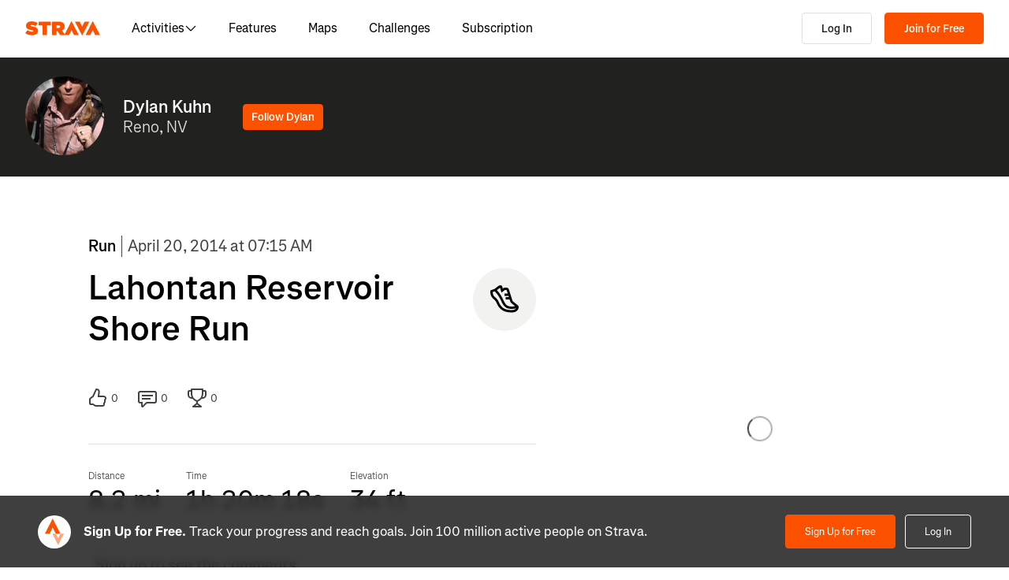

--- FILE ---
content_type: text/html; charset=utf-8
request_url: https://www.strava.com/activities/132272539
body_size: 150418
content:
<!DOCTYPE html><html lang="en-US" dir="ltr"><head><meta charSet="utf-8" data-next-head=""/><meta name="viewport" content="width=device-width" data-next-head=""/><title data-next-head="">Lahontan Reservoir Shore Run | Strava</title><link rel="canonical" href="https://www.strava.com/activities/132272539" data-next-head=""/><link rel="alternate" href="https://www.strava.com/activities/132272539" hrefLang="x-default" data-next-head=""/><link rel="alternate" href="https://www.strava.com/activities/132272539" hrefLang="en" data-next-head=""/><link rel="alternate" href="https://www.strava.com/activities/132272539?hl=en-GB" hrefLang="en-GB" data-next-head=""/><link rel="alternate" href="https://www.strava.com/activities/132272539?hl=de-DE" hrefLang="de" data-next-head=""/><link rel="alternate" href="https://www.strava.com/activities/132272539?hl=es-ES" hrefLang="es" data-next-head=""/><link rel="alternate" href="https://www.strava.com/activities/132272539?hl=es-ES" hrefLang="es-ES" data-next-head=""/><link rel="alternate" href="https://www.strava.com/activities/132272539?hl=es-419" hrefLang="es-419" data-next-head=""/><link rel="alternate" href="https://www.strava.com/activities/132272539?hl=fr-FR" hrefLang="fr" data-next-head=""/><link rel="alternate" href="https://www.strava.com/activities/132272539?hl=id-ID" hrefLang="id" data-next-head=""/><link rel="alternate" href="https://www.strava.com/activities/132272539?hl=it-IT" hrefLang="it" data-next-head=""/><link rel="alternate" href="https://www.strava.com/activities/132272539?hl=ja-JP" hrefLang="ja" data-next-head=""/><link rel="alternate" href="https://www.strava.com/activities/132272539?hl=nl-NL" hrefLang="nl" data-next-head=""/><link rel="alternate" href="https://www.strava.com/activities/132272539?hl=pt-PT" hrefLang="pt" data-next-head=""/><link rel="alternate" href="https://www.strava.com/activities/132272539?hl=pt-PT" hrefLang="pt-PT" data-next-head=""/><link rel="alternate" href="https://www.strava.com/activities/132272539?hl=pt-BR" hrefLang="pt-BR" data-next-head=""/><link rel="alternate" href="https://www.strava.com/activities/132272539?hl=ru-RU" hrefLang="ru" data-next-head=""/><link rel="alternate" href="https://www.strava.com/activities/132272539?hl=zh-CN" hrefLang="zh" data-next-head=""/><link rel="alternate" href="https://www.strava.com/activities/132272539?hl=zh-CN" hrefLang="zh-CN" data-next-head=""/><link rel="alternate" href="https://www.strava.com/activities/132272539?hl=zh-TW" hrefLang="zh-TW" data-next-head=""/><meta name="title" content="Lahontan Reservoir Shore Run | Strava" data-next-head=""/><meta name="description" content="The sandy beach mostly feels good on the feet, except for some patches of stickers. I get little tiny blisters on my big toes though - must be something different about the sand. | Strava" data-next-head=""/><meta name="application-name" content="Strava" data-next-head=""/><meta property="og:site_name" content="Strava" data-next-head=""/><meta property="og:url" content="https://www.strava.com/activities/132272539" data-next-head=""/><meta property="og:title" content="Lahontan Reservoir Shore Run | Strava" data-next-head=""/><meta property="og:description" content="The sandy beach mostly feels good on the feet, except for some patches of stickers. I get little tiny blisters on my big toes though - must be something different about the sand. | Strava" data-next-head=""/><meta property="og:type" content="website" data-next-head=""/><meta property="og:image" content="https://d3o5xota0a1fcr.cloudfront.net/v6/maps/HPKSUCMBXIITYX67M5FRFE2YW5MTAMYAPXEC3MGAEBWHVOURFGIQ22MZIDHMGZ4PHOGIWJN4OUB33FPXA7BQ====" data-next-head=""/><meta property="og:image:width" content="1200" data-next-head=""/><meta property="og:image:height" content="630" data-next-head=""/><meta property="og:image:type" content="image/png" data-next-head=""/><meta name="twitter:title" content="Lahontan Reservoir Shore Run | Strava" data-next-head=""/><meta name="twitter:description" content="The sandy beach mostly feels good on the feet, except for some patches of stickers. I get little tiny blisters on my big toes though - must be something different about the sand. | Strava" data-next-head=""/><meta name="twitter:card" content="summary" data-next-head=""/><meta name="twitter:site" content="@Strava" data-next-head=""/><meta property="twitter:image" content="https://d3o5xota0a1fcr.cloudfront.net/v6/maps/HPKSUCMBXIITYX67M5FRFE2YW5MTAMYAPXEC3MGAEBWHVOURFGIQ22MZIDHMGZ4PHOGIWJN4OUB33FPXA7BQ====" data-next-head=""/><meta name="mobile-web-app-capable" content="yes" data-next-head=""/><meta property="al:ios:url" content="strava://activities/132272539" data-next-head=""/><meta property="al:ios:app_name" content="Strava" data-next-head=""/><meta property="al:ios:app_store_id" content="426826309" data-next-head=""/><meta property="al:android:url" content="strava://activities/132272539" data-next-head=""/><meta property="al:android:app_name" content="Strava" data-next-head=""/><meta property="al:android:package" content="com.strava" data-next-head=""/><meta name="robots" content="noindex" data-next-head=""/><link rel="preload" href="https://consent.cookiebot.com/uc.js" as="script"/><link rel="preload" href="https://www.strava.com/cmp.js" as="script"/><meta name="csrf" content="nUCkqfZJmMByWkXqZw7UVflXPQZCPKN3F8y5kyQNCmCddHizdnZ951PYWMKBV5Tjjnh8OYh0v9Xp0NYvJVjBmQ"/><meta name="sha" content="9f65637f37cbbc64687b2ecb1b3f251aee22b865"/><link href="https://d3nn82uaxijpm6.cloudfront.net/apple-touch-icon-180x180.png?v=dLlWydWlG8" rel="apple-touch-icon" sizes="180x180"/><link href="https://d3nn82uaxijpm6.cloudfront.net/apple-touch-icon-152x152.png?v=dLlWydWlG8" rel="apple-touch-icon" sizes="152x152"/><link href="https://d3nn82uaxijpm6.cloudfront.net/apple-touch-icon-144x144.png?v=dLlWydWlG8" rel="apple-touch-icon" sizes="144x144"/><link href="https://d3nn82uaxijpm6.cloudfront.net/apple-touch-icon-120x120.png?v=dLlWydWlG8" rel="apple-touch-icon" sizes="120x120"/><link href="https://d3nn82uaxijpm6.cloudfront.net/apple-touch-icon-114x114.png?v=dLlWydWlG8" rel="apple-touch-icon" sizes="114x114"/><link href="https://d3nn82uaxijpm6.cloudfront.net/apple-touch-icon-76x76.png?v=dLlWydWlG8" rel="apple-touch-icon" sizes="76x76"/><link href="https://d3nn82uaxijpm6.cloudfront.net/apple-touch-icon-72x72.png?v=dLlWydWlG8" rel="apple-touch-icon" sizes="72x72"/><link href="https://d3nn82uaxijpm6.cloudfront.net/apple-touch-icon-60x60.png?v=dLlWydWlG8" rel="apple-touch-icon" sizes="60x60"/><link href="https://d3nn82uaxijpm6.cloudfront.net/apple-touch-icon-57x57.png?v=dLlWydWlG8" rel="apple-touch-icon" sizes="57x57"/><link href="https://d3nn82uaxijpm6.cloudfront.net/favicon-32x32.png?v=dLlWydWlG8" rel="icon" sizes="32x32" type="image/png"/><link href="https://d3nn82uaxijpm6.cloudfront.net/icon-strava-chrome-192.png?v=dLlWydWlG8" rel="icon" sizes="192x192" type="image/png"/><link href="https://d3nn82uaxijpm6.cloudfront.net/favicon-96x96.png?v=dLlWydWlG8" rel="icon" sizes="96x96" type="image/png"/><link href="https://d3nn82uaxijpm6.cloudfront.net/favicon-16x16.png?v=dLlWydWlG8" rel="icon" sizes="16x16" type="image/png"/><meta content="#fc5200" name="msapplication-TileColor"/><meta content="https://d3nn82uaxijpm6.cloudfront.net/mstile-144x144.png?v=dLlWydWlG8" name="msapplication-TileImage"/><meta content="#FAFAFA" name="theme-color"/><meta content="Strava" name="apple-mobile-web-app-title"/><meta content="Strava" name="application-name"/><meta content="yes" name="mobile-web-app-capable"/><meta content="black" name="apple-mobile-web-app-status-bar-style"/><script id="sentry-options" type="application/json">{"environment":"prod"}</script><script id="gtm-consent-default" data-cookieconsent="ignore" data-nscript="beforeInteractive">
          window.googleTagManagerDataLayer = window.googleTagManagerDataLayer || [];
          function gtag() {
            googleTagManagerDataLayer.push(arguments);
          }
          gtag("consent", "default", {
            ad_personalization: "denied",
            ad_storage: "denied",
            ad_user_data: "denied",
            analytics_storage: "denied",
            functionality_storage: "denied",
            personalization_storage: "denied",
            security_storage: "granted",
            wait_for_update: 500,
          });
          gtag("set", "ads_data_redaction", true);
          gtag("set", "url_passthrough", false);
        </script><script data-testid="organization-schema" type="application/ld+json" data-nscript="beforeInteractive">{"@context":"https://schema.org","@type":"Organization","name":"Strava","url":"https://www.strava.com","logo":"https://www.strava.com/frontend/assets/landing-pages/images/strava-orange.svg","sameAs":["https://facebook.com/Strava","https://twitter.com/strava","https://instagram.com/strava","https://youtube.com/stravainc","https://www.linkedin.com/company/strava-inc./","https://stories.strava.com","https://github.com/strava","https://medium.com/strava-engineering"]}</script><link rel="preload" href="https://web-assets.strava.com/assets/landing-pages/_next/static/css/07f993089dce21da.css" as="style"/><link rel="stylesheet" href="https://web-assets.strava.com/assets/landing-pages/_next/static/css/07f993089dce21da.css" data-n-g=""/><link rel="preload" href="https://web-assets.strava.com/assets/landing-pages/_next/static/css/0b65d1feb7262338.css" as="style"/><link rel="stylesheet" href="https://web-assets.strava.com/assets/landing-pages/_next/static/css/0b65d1feb7262338.css" data-n-p=""/><link rel="preload" href="https://web-assets.strava.com/assets/landing-pages/_next/static/css/76d89d7f96bb74ca.css" as="style"/><link rel="stylesheet" href="https://web-assets.strava.com/assets/landing-pages/_next/static/css/76d89d7f96bb74ca.css" data-n-p=""/><link rel="preload" href="https://web-assets.strava.com/assets/landing-pages/_next/static/css/8352a4443996c4f8.css" as="style"/><link rel="stylesheet" href="https://web-assets.strava.com/assets/landing-pages/_next/static/css/8352a4443996c4f8.css" data-n-p=""/><noscript data-n-css=""></noscript><script defer="" nomodule="" src="https://web-assets.strava.com/assets/landing-pages/_next/static/chunks/polyfills-42372ed130431b0a.js"></script><script src="https://web-assets.strava.com/assets/landing-pages/_next/static/chunks/webpack-13c7ac87d6d252ee.js" defer=""></script><script src="https://web-assets.strava.com/assets/landing-pages/_next/static/chunks/framework-8a601a25ea557456.js" defer=""></script><script src="https://web-assets.strava.com/assets/landing-pages/_next/static/chunks/main-6f5274bcc70697b8.js" defer=""></script><script src="https://web-assets.strava.com/assets/landing-pages/_next/static/chunks/pages/_app-afe04d4a9cdc3945.js" defer=""></script><script src="https://web-assets.strava.com/assets/landing-pages/_next/static/chunks/78797a95-33641ca967dbf521.js" defer=""></script><script src="https://web-assets.strava.com/assets/landing-pages/_next/static/chunks/4672-6ba4c22895e35c25.js" defer=""></script><script src="https://web-assets.strava.com/assets/landing-pages/_next/static/chunks/66220-4c088d517c0fb33d.js" defer=""></script><script src="https://web-assets.strava.com/assets/landing-pages/_next/static/chunks/44877-1a03bb6d003ffe3b.js" defer=""></script><script src="https://web-assets.strava.com/assets/landing-pages/_next/static/chunks/227-70d9e637558a04ed.js" defer=""></script><script src="https://web-assets.strava.com/assets/landing-pages/_next/static/chunks/49073-e2ed310f0a953209.js" defer=""></script><script src="https://web-assets.strava.com/assets/landing-pages/_next/static/chunks/73694-00ef95f4abbded49.js" defer=""></script><script src="https://web-assets.strava.com/assets/landing-pages/_next/static/chunks/22341-ba546453635394d3.js" defer=""></script><script src="https://web-assets.strava.com/assets/landing-pages/_next/static/chunks/33389-0ec6d507436ff9d8.js" defer=""></script><script src="https://web-assets.strava.com/assets/landing-pages/_next/static/chunks/49020-81f5e68f3055e0b3.js" defer=""></script><script src="https://web-assets.strava.com/assets/landing-pages/_next/static/chunks/96311-bccce4df11da2c36.js" defer=""></script><script src="https://web-assets.strava.com/assets/landing-pages/_next/static/chunks/64037-29bc4c6f004f9af8.js" defer=""></script><script src="https://web-assets.strava.com/assets/landing-pages/_next/static/chunks/94092-e45a41ed58fef68c.js" defer=""></script><script src="https://web-assets.strava.com/assets/landing-pages/_next/static/chunks/pages/activities/%5Bid%5D-e4cfd3261a2f05c6.js" defer=""></script><script src="https://web-assets.strava.com/assets/landing-pages/_next/static/9f65637f37cbbc64687b2ecb1b3f251aee22b865/_buildManifest.js" defer=""></script><script src="https://web-assets.strava.com/assets/landing-pages/_next/static/9f65637f37cbbc64687b2ecb1b3f251aee22b865/_ssgManifest.js" defer=""></script></head><body><div id="__next"><noscript id="gtm-noscript" data-testid="gtm-noscript"><iframe src="https://www.googletagmanager.com/ns.html?id=GTM-TP845S" height="0" width="0" title="gtm" style="display:none;visibility:hidden"></iframe></noscript><div class="LoggedOutPageContainer_body__M0fCN LoggedOutPageContainer_light__HQlDT" data-cy="fdp-container"><div class="Header_container__qR60m"><nav class="Header_menu__8eZQz"><div class="Header_items__xlCyf"><div class="DesktopNav_container___bMeh"><div class="DesktopNav_logoAndLinks__lrTIg"><button class="Button_btn__EdK33 Button_icon__HDGEw" type="button" aria-label="Strava"><svg role="img" viewBox="0 0 485 95" aria-labelledby="lopc-desktop-nav-strava-logo" class="" xmlns="http://www.w3.org/2000/svg" style="display:block;width:95px;height:20px"><title id="lopc-desktop-nav-strava-logo"></title><path fill-rule="evenodd" clip-rule="evenodd" d="M258.505 90.4524L258.502 90.4484H284.108L299.838 58.8214L315.567 90.4484H346.682L299.835 -0.000610352L255.366 85.8686L238.292 60.9384C248.834 55.8544 255.405 47.0494 255.405 34.4014V34.1524C255.405 25.2254 252.678 18.7764 247.469 13.5674C241.392 7.49139 231.596 3.64739 216.22 3.64739H173.809V90.4524H202.827V65.6504H209.027L225.396 90.4524H258.505ZM437.447 -0.000610352L390.606 90.4484H421.721L437.45 58.8214L453.18 90.4484H484.294L437.447 -0.000610352ZM368.669 94.0074L415.51 3.55839H384.396L368.666 35.1854L352.936 3.55839H321.822L368.669 94.0074ZM215.352 44.9414C222.295 44.9414 226.512 41.8414 226.512 36.5094V36.2604C226.512 30.6804 222.171 27.9524 215.476 27.9524H202.827V44.9414H215.352ZM111.753 28.2004H86.2089V3.64739H166.316V28.2004H140.772V90.4524H111.753V28.2004ZM15.5019 58.9544L-9.15527e-05 77.4314C11.0369 87.1054 26.9099 92.0644 44.5179 92.0644C67.8319 92.0644 82.8369 80.9034 82.8369 62.6734V62.4264C82.8369 44.9414 67.9559 38.4924 45.7589 34.4014C36.5819 32.6634 34.2259 31.1774 34.2259 28.8204V28.5724C34.2259 26.4644 36.2109 24.9764 40.5499 24.9764C48.6099 24.9764 58.4079 27.5804 66.5909 33.5324L80.7289 13.9404C70.6839 6.00339 58.2839 2.03439 41.5429 2.03439C17.6079 2.03439 4.71191 14.8084 4.71191 31.3004V31.5494C4.71191 49.9014 21.8259 55.4834 41.2939 59.4494C50.5949 61.3104 53.3219 62.6734 53.3219 65.1544V65.4034C53.3219 67.7584 51.0909 69.1214 45.8819 69.1214C35.7139 69.1214 24.9259 66.1474 15.5019 58.9544Z" fill="#fc5200"></path></svg></button><ul class="DesktopNav_navLinks__d4pz7"><li><button class="Button_btn__EdK33 Button_default__JSqPI" data-cy="nav-item-with-subnav">Activities<!-- --> <svg fill="currentColor" viewBox="0 0 16 16" xmlns="http://www.w3.org/2000/svg" width="16" height="16"><path d="M14.384 5.5L8.796 11.09c-.44.44-1.152.44-1.591 0L1.616 5.5l.884-.884 5.5 5.5 5.5-5.5z" fill=""></path></svg></button><div class="DesktopNav_subNavClosed__tf0IO"><div class="SubNav_subNav__XzRKw" data-cy="sub-nav"><div class="SubNav_nav__MoyQ_"><h2 class="SubNav_heading__2AAuy">Top Sports</h2><ul class="SubNav_navItems__eu0ZZ"><li><a href="/sports/running"><svg fill="currentColor" viewBox="0 0 24 24" xmlns="http://www.w3.org/2000/svg" width="24" height="24"><path d="M8.688 0C8.025 0 7.38.215 6.85.613l-3.32 2.49-2.845.948A1 1 0 000 5c0 1.579.197 2.772.567 3.734.376.978.907 1.654 1.476 2.223.305.305.6.567.886.82.785.697 1.5 1.33 2.159 2.634 1.032 2.57 2.37 4.748 4.446 6.27C11.629 22.218 14.356 23 18 23c2.128 0 3.587-.553 4.549-1.411a4.378 4.378 0 001.408-2.628c.152-.987-.389-1.787-.967-2.25l-3.892-3.114a1 1 0 01-.329-.477l-3.094-9.726A2 2 0 0013.769 2h-1.436a2 2 0 00-1.2.4l-.57.428-.516-1.803A1.413 1.413 0 008.688 0zM8.05 2.213c.069-.051.143-.094.221-.127l1.168 4.086L12.333 4h1.436l.954 3H12v2h3.36l.318 1H13v2h3.314l.55 1.726a3 3 0 00.984 1.433l3.106 2.485c-.77.19-1.778.356-2.954.356-1.97 0-3.178-.431-4.046-1.087-.895-.677-1.546-1.675-2.251-3.056-.224-.437-.45-.907-.688-1.403C9.875 10.08 8.444 7.1 5.531 4.102zM3.743 5.14c2.902 2.858 4.254 5.664 5.441 8.126.25.517.49 1.018.738 1.502.732 1.432 1.55 2.777 2.827 3.74C14.053 19.495 15.72 20 18 20c1.492 0 2.754-.23 3.684-.479a2.285 2.285 0 01-.467.575c-.5.446-1.435.904-3.217.904-3.356 0-5.629-.718-7.284-1.931-1.663-1.22-2.823-3.028-3.788-5.44a1.012 1.012 0 00-.034-.076c-.853-1.708-1.947-2.673-2.79-3.417a14.61 14.61 0 01-.647-.593c-.431-.431-.775-.88-1.024-1.527-.21-.545-.367-1.271-.417-2.3z" fill=""></path></svg> <!-- -->Running</a></li><li><a href="/sports/cycling"><svg fill="currentColor" viewBox="0 0 24 24" xmlns="http://www.w3.org/2000/svg" width="24" height="24"><path d="M4 4v2h1.705l1.428 2.498-.836 1.672A5 5 0 109.9 16H11a1 1 0 00.868-.504l3.607-6.313.639 1.733a5 5 0 101.835-.806L16.434 6H19.5a.5.5 0 010 1H19v2h.5a2.5 2.5 0 000-5H15a1 1 0 00-.938 1.346L14.672 7H8.58L8.01 6H9V4zm4.325 6.585L10.277 14H6.618zM11.5 12.11L9.723 9h3.554zM5 12c.125 0 .25.008.37.023l-1.264 2.53A1 1 0 005 16h2.83A3.001 3.001 0 115 12zm11.848.91l1.06 2.874 1.876-.691-1.132-3.073a3 3 0 11-1.804.89z" fill=""></path></svg> <!-- -->Cycling</a></li><li><a href="/sports/walking"><svg fill="currentColor" viewBox="0 0 24 24" xmlns="http://www.w3.org/2000/svg" width="24" height="24"><path d="M9.7 4a5 5 0 012.94.956l4.368 3.177 4.595 2.12A4.127 4.127 0 0124 14.002v.018c0 .314.002 1.416-.898 2.398-.922 1.005-2.567 1.656-5.333 1.584H2.414a2.414 2.414 0 01-1.707-4.122l.086-.086a.707.707 0 00.207-.5V6.547C1 5.693 1.693 5 2.547 5c.555 0 1.088.22 1.48.613L5.414 7h1.699L6.55 5.316A1 1 0 017.5 4zM2.393 15c-.058.072-.12.141-.187.207l-.086.086a.414.414 0 00.293.707H17.81c2.489.068 3.449-.531 3.819-.935.372-.406.372-.847.372-1.062v-.002c0-.35-.086-.687-.242-.985-.4.059-.638.278-1.05.691l-.027.026C20.17 14.243 19.415 15 18 15zm17.555-3.307l-3.092-1.426-1.08 1.62-1.664-1.11 1.022-1.533-.738-.537-1.12 1.68-1.664-1.11 1.165-1.747-1.314-.956A3 3 0 009.699 6h-.812l1 3H4.587L3 7.414V13h15c.56 0 .803-.218 1.293-.707l.026-.026c.175-.176.38-.38.63-.573z" fill=""></path></svg> <!-- -->Walking</a></li><li><a href="/sports/hiking"><svg fill="currentColor" viewBox="0 0 24 24" xmlns="http://www.w3.org/2000/svg" width="24" height="24"><path d="M7.707 2.879A3 3 0 019.828 2H11a1 1 0 01.962.725l.797 2.793a7 7 0 004.72 4.782l3.67 1.1A4 4 0 0124 15.233v.399c0 .316-.035.7-.192 1.09a6.493 6.493 0 01-1.95 2.597C20.688 20.26 18.966 21 16.5 21H14a.996.996 0 01-.242-.03l-3.451-.862-.6.6A1 1 0 019 21H4a4 4 0 01-4-4v-.172a3 3 0 01.879-2.12l.161-.163.785-7.844A3 3 0 014.81 4h1.776zM9.828 4a1 1 0 00-.707.293L7.414 6H4.81a1 1 0 00-.995.9l-.71 7.1c2.274.008 3.414.267 4.338.541l.316.095C8.443 14.846 8.95 15 10 15h7.5c.396 0 .609-.108.773-.243.208-.17.38-.413.645-.812l.027-.04c.168-.253.383-.576.664-.878l-2.705-.812a9.005 9.005 0 01-.404-.131l-2.2 2.21-1.417-1.412 1.721-1.729a8.986 8.986 0 01-.817-.596l-1.613 1.619-1.417-1.411 1.633-1.64a9.006 9.006 0 01-.632-.923l-1.78 1.787-1.417-1.412 2.327-2.336a9.187 9.187 0 01-.052-.174L10.246 4zM2.293 16.121a1 1 0 00-.293.707V17a2 2 0 002 2h4.586l1.107-1.107L14.123 19H16.5c2.036 0 3.308-.6 4.104-1.24a4.497 4.497 0 001.349-1.786.938.938 0 00.047-.343v-.399c0-.438-.143-.851-.39-1.187a.98.98 0 00-.383.198c-.208.17-.38.413-.645.812l-.027.04c-.232.35-.554.833-1.016 1.21-.523.428-1.185.695-2.039.695H10c-1.355 0-2.107-.23-2.831-.452l-.294-.09C6.125 16.238 5.155 16 3 16h-.586z" fill=""></path></svg> <!-- -->Hiking</a></li></ul></div><ul class="SubNav_featuredItems__Wyesq"><li><a href="/sports/running" data-testid="featured-item-0"><picture data-cy="featured-image-0"><source media="(min-width: 992px)" srcSet="https://web-assets.strava.com/assets/landing-pages/_next/static/media/ALP-subnav-featured-item-running@1x.c53d648b.webp 1x, https://web-assets.strava.com/assets/landing-pages/_next/static/media/ALP-subnav-featured-item-running@2x.041f77a0.webp 2x" type="image/webp"/><source media="(min-width: 992px)" srcSet="https://web-assets.strava.com/assets/landing-pages/_next/static/media/ALP-subnav-featured-item-running@1x.aa0820c0.jpg 1x, https://web-assets.strava.com/assets/landing-pages/_next/static/media/ALP-subnav-featured-item-running@2x.4394f29a.jpg 2x" type="image/jpg"/><source media="(min-width: 0px)" srcSet="https://web-assets.strava.com/assets/landing-pages/_next/static/media/ALP-subnav-featured-item-running@1x.c53d648b.webp 1x, https://web-assets.strava.com/assets/landing-pages/_next/static/media/ALP-subnav-featured-item-running@2x.041f77a0.webp 2x" type="image/webp"/><source media="(min-width: 0px)" srcSet="https://web-assets.strava.com/assets/landing-pages/_next/static/media/ALP-subnav-featured-item-running@1x.aa0820c0.jpg 1x, https://web-assets.strava.com/assets/landing-pages/_next/static/media/ALP-subnav-featured-item-running@2x.4394f29a.jpg 2x" type="image/jpg"/><img loading="lazy" alt="Happy woman covering her eyes from the sun, after a run." role="img" src="https://web-assets.strava.com/assets/landing-pages/_next/static/media/ALP-subnav-featured-item-running@1x.aa0820c0.jpg" width="" height="" data-testid="featured-image-0"/></picture>Running</a></li><li><a href="/sports/cycling" data-testid="featured-item-1"><picture data-cy="featured-image-1"><source media="(min-width: 992px)" srcSet="https://web-assets.strava.com/assets/landing-pages/_next/static/media/ALP-subnav-featured-item-cycling@1x.1fee9e0b.webp 1x, https://web-assets.strava.com/assets/landing-pages/_next/static/media/ALP-subnav-featured-item-cycling@2x.77a5a50f.webp 2x" type="image/webp"/><source media="(min-width: 992px)" srcSet="https://web-assets.strava.com/assets/landing-pages/_next/static/media/ALP-subnav-featured-item-cycling@1x.351f99d6.jpg 1x, https://web-assets.strava.com/assets/landing-pages/_next/static/media/ALP-subnav-featured-item-cycling@2x.fa530db1.jpg 2x" type="image/jpg"/><source media="(min-width: 0px)" srcSet="https://web-assets.strava.com/assets/landing-pages/_next/static/media/ALP-subnav-featured-item-cycling@1x.1fee9e0b.webp 1x, https://web-assets.strava.com/assets/landing-pages/_next/static/media/ALP-subnav-featured-item-cycling@2x.77a5a50f.webp 2x" type="image/webp"/><source media="(min-width: 0px)" srcSet="https://web-assets.strava.com/assets/landing-pages/_next/static/media/ALP-subnav-featured-item-cycling@1x.351f99d6.jpg 1x, https://web-assets.strava.com/assets/landing-pages/_next/static/media/ALP-subnav-featured-item-cycling@2x.fa530db1.jpg 2x" type="image/jpg"/><img loading="lazy" alt="Happy woman cycling outside." role="img" src="https://web-assets.strava.com/assets/landing-pages/_next/static/media/ALP-subnav-featured-item-cycling@1x.351f99d6.jpg" width="" height="" data-testid="featured-image-1"/></picture>Cycling</a></li></ul></div></div></li><li><a href="/features">Features</a></li><li><a href="/maps">Maps</a></li><li><a href="/challenges">Challenges</a></li><li><a href="/subscribe?origin=website_header">Subscription</a></li></ul></div><div><button class="Button_btn__EdK33 Button_default__JSqPI DesktopNav_loginBtn__XyzyG" type="button" data-cy="login_btn">Log In</button><button class="Button_btn__EdK33 Button_primary___8ywh DesktopNav_signupBtn__RzLWc" type="button" data-cy="signup_btn">Join for Free</button></div></div><div class="MobileNav_container__ki3E9"><div class="MobileNav_left__d_Zv4"><button class="Button_btn__EdK33 Button_icon__HDGEw MobileNav_menuBtn__M2Slx" type="button" aria-label="Close" data-cy="mobile-nav-drawer-menu-btn"><div class="MenuIcon_menuIcon__wOL_u"><span class="MenuIcon_bar__6rhzY"></span><span class="MenuIcon_bar__6rhzY"></span><span class="MenuIcon_bar__6rhzY"></span></div></button><div class="MobileNav_logo__4v5pO"><button class="Button_btn__EdK33 Button_icon__HDGEw" type="button" aria-label="Strava"><svg role="img" viewBox="0 0 485 95" aria-labelledby="lopc-mobile-nav-strava-logo" class="" xmlns="http://www.w3.org/2000/svg" style="display:block;width:95px;height:20px" data-cy="strava-logo"><title id="lopc-mobile-nav-strava-logo"></title><path fill-rule="evenodd" clip-rule="evenodd" d="M258.505 90.4524L258.502 90.4484H284.108L299.838 58.8214L315.567 90.4484H346.682L299.835 -0.000610352L255.366 85.8686L238.292 60.9384C248.834 55.8544 255.405 47.0494 255.405 34.4014V34.1524C255.405 25.2254 252.678 18.7764 247.469 13.5674C241.392 7.49139 231.596 3.64739 216.22 3.64739H173.809V90.4524H202.827V65.6504H209.027L225.396 90.4524H258.505ZM437.447 -0.000610352L390.606 90.4484H421.721L437.45 58.8214L453.18 90.4484H484.294L437.447 -0.000610352ZM368.669 94.0074L415.51 3.55839H384.396L368.666 35.1854L352.936 3.55839H321.822L368.669 94.0074ZM215.352 44.9414C222.295 44.9414 226.512 41.8414 226.512 36.5094V36.2604C226.512 30.6804 222.171 27.9524 215.476 27.9524H202.827V44.9414H215.352ZM111.753 28.2004H86.2089V3.64739H166.316V28.2004H140.772V90.4524H111.753V28.2004ZM15.5019 58.9544L-9.15527e-05 77.4314C11.0369 87.1054 26.9099 92.0644 44.5179 92.0644C67.8319 92.0644 82.8369 80.9034 82.8369 62.6734V62.4264C82.8369 44.9414 67.9559 38.4924 45.7589 34.4014C36.5819 32.6634 34.2259 31.1774 34.2259 28.8204V28.5724C34.2259 26.4644 36.2109 24.9764 40.5499 24.9764C48.6099 24.9764 58.4079 27.5804 66.5909 33.5324L80.7289 13.9404C70.6839 6.00339 58.2839 2.03439 41.5429 2.03439C17.6079 2.03439 4.71191 14.8084 4.71191 31.3004V31.5494C4.71191 49.9014 21.8259 55.4834 41.2939 59.4494C50.5949 61.3104 53.3219 62.6734 53.3219 65.1544V65.4034C53.3219 67.7584 51.0909 69.1214 45.8819 69.1214C35.7139 69.1214 24.9259 66.1474 15.5019 58.9544Z" fill="#fc5200"></path></svg></button></div></div><div class="MobileNav_right__xVNWr"><a href="http://www.strava.com/register/free?redirect=http%3A%2F%2Fwww.strava.com%2Factivities%2F132272539" class="Button_btn__EdK33 Button_primary___8ywh CallToAction_callToAction__CvDE5 MobileNav_headerCallToAction__eh4jD" data-cy="signup_btn_mobile" disabled="">Sign Up</a></div><div id="EZDrawer_strava_mobile_menu" class="EZDrawer"><input type="checkbox" id="EZDrawer__checkbox_strava_mobile_menu" class="EZDrawer__checkbox"/><nav role="navigation" id="EZDrawer__container_strava_mobile_menu" style="z-index:71;transition-duration:500ms;top:0;left:0;transform:translate3d(-100%, 0, 0);width:75vw;height:100vh;--marginTop:0" class="EZDrawer__container MenuDrawer_menuDrawer__MYqnw"><ul class="MenuDrawer_primaryOptions__wh_1w" data-cy="menu-drawer-items"><li><a data-cy="primary_option_home" href="/">Home</a></li><li><button class="Button_btn__EdK33 Button_default__JSqPI" data-cy="menu-drawer-nav-item-with-subnav">Activities<svg fill="currentColor" viewBox="0 0 16 16" xmlns="http://www.w3.org/2000/svg" width="16" height="16"><path d="M14.384 5.5L8.796 11.09c-.44.44-1.152.44-1.591 0L1.616 5.5l.884-.884 5.5 5.5 5.5-5.5z" fill=""></path></svg></button><div class="MenuDrawer_subNavClosed__NFDFO"><div class="SubNav_subNav__XzRKw" data-cy="sub-nav"><div class="SubNav_nav__MoyQ_"><ul class="SubNav_navItems__eu0ZZ"><li><a href="/sports/running"><svg fill="currentColor" viewBox="0 0 24 24" xmlns="http://www.w3.org/2000/svg" width="24" height="24"><path d="M8.688 0C8.025 0 7.38.215 6.85.613l-3.32 2.49-2.845.948A1 1 0 000 5c0 1.579.197 2.772.567 3.734.376.978.907 1.654 1.476 2.223.305.305.6.567.886.82.785.697 1.5 1.33 2.159 2.634 1.032 2.57 2.37 4.748 4.446 6.27C11.629 22.218 14.356 23 18 23c2.128 0 3.587-.553 4.549-1.411a4.378 4.378 0 001.408-2.628c.152-.987-.389-1.787-.967-2.25l-3.892-3.114a1 1 0 01-.329-.477l-3.094-9.726A2 2 0 0013.769 2h-1.436a2 2 0 00-1.2.4l-.57.428-.516-1.803A1.413 1.413 0 008.688 0zM8.05 2.213c.069-.051.143-.094.221-.127l1.168 4.086L12.333 4h1.436l.954 3H12v2h3.36l.318 1H13v2h3.314l.55 1.726a3 3 0 00.984 1.433l3.106 2.485c-.77.19-1.778.356-2.954.356-1.97 0-3.178-.431-4.046-1.087-.895-.677-1.546-1.675-2.251-3.056-.224-.437-.45-.907-.688-1.403C9.875 10.08 8.444 7.1 5.531 4.102zM3.743 5.14c2.902 2.858 4.254 5.664 5.441 8.126.25.517.49 1.018.738 1.502.732 1.432 1.55 2.777 2.827 3.74C14.053 19.495 15.72 20 18 20c1.492 0 2.754-.23 3.684-.479a2.285 2.285 0 01-.467.575c-.5.446-1.435.904-3.217.904-3.356 0-5.629-.718-7.284-1.931-1.663-1.22-2.823-3.028-3.788-5.44a1.012 1.012 0 00-.034-.076c-.853-1.708-1.947-2.673-2.79-3.417a14.61 14.61 0 01-.647-.593c-.431-.431-.775-.88-1.024-1.527-.21-.545-.367-1.271-.417-2.3z" fill=""></path></svg> <!-- -->Running</a></li><li><a href="/sports/cycling"><svg fill="currentColor" viewBox="0 0 24 24" xmlns="http://www.w3.org/2000/svg" width="24" height="24"><path d="M4 4v2h1.705l1.428 2.498-.836 1.672A5 5 0 109.9 16H11a1 1 0 00.868-.504l3.607-6.313.639 1.733a5 5 0 101.835-.806L16.434 6H19.5a.5.5 0 010 1H19v2h.5a2.5 2.5 0 000-5H15a1 1 0 00-.938 1.346L14.672 7H8.58L8.01 6H9V4zm4.325 6.585L10.277 14H6.618zM11.5 12.11L9.723 9h3.554zM5 12c.125 0 .25.008.37.023l-1.264 2.53A1 1 0 005 16h2.83A3.001 3.001 0 115 12zm11.848.91l1.06 2.874 1.876-.691-1.132-3.073a3 3 0 11-1.804.89z" fill=""></path></svg> <!-- -->Cycling</a></li><li><a href="/sports/walking"><svg fill="currentColor" viewBox="0 0 24 24" xmlns="http://www.w3.org/2000/svg" width="24" height="24"><path d="M9.7 4a5 5 0 012.94.956l4.368 3.177 4.595 2.12A4.127 4.127 0 0124 14.002v.018c0 .314.002 1.416-.898 2.398-.922 1.005-2.567 1.656-5.333 1.584H2.414a2.414 2.414 0 01-1.707-4.122l.086-.086a.707.707 0 00.207-.5V6.547C1 5.693 1.693 5 2.547 5c.555 0 1.088.22 1.48.613L5.414 7h1.699L6.55 5.316A1 1 0 017.5 4zM2.393 15c-.058.072-.12.141-.187.207l-.086.086a.414.414 0 00.293.707H17.81c2.489.068 3.449-.531 3.819-.935.372-.406.372-.847.372-1.062v-.002c0-.35-.086-.687-.242-.985-.4.059-.638.278-1.05.691l-.027.026C20.17 14.243 19.415 15 18 15zm17.555-3.307l-3.092-1.426-1.08 1.62-1.664-1.11 1.022-1.533-.738-.537-1.12 1.68-1.664-1.11 1.165-1.747-1.314-.956A3 3 0 009.699 6h-.812l1 3H4.587L3 7.414V13h15c.56 0 .803-.218 1.293-.707l.026-.026c.175-.176.38-.38.63-.573z" fill=""></path></svg> <!-- -->Walking</a></li><li><a href="/sports/hiking"><svg fill="currentColor" viewBox="0 0 24 24" xmlns="http://www.w3.org/2000/svg" width="24" height="24"><path d="M7.707 2.879A3 3 0 019.828 2H11a1 1 0 01.962.725l.797 2.793a7 7 0 004.72 4.782l3.67 1.1A4 4 0 0124 15.233v.399c0 .316-.035.7-.192 1.09a6.493 6.493 0 01-1.95 2.597C20.688 20.26 18.966 21 16.5 21H14a.996.996 0 01-.242-.03l-3.451-.862-.6.6A1 1 0 019 21H4a4 4 0 01-4-4v-.172a3 3 0 01.879-2.12l.161-.163.785-7.844A3 3 0 014.81 4h1.776zM9.828 4a1 1 0 00-.707.293L7.414 6H4.81a1 1 0 00-.995.9l-.71 7.1c2.274.008 3.414.267 4.338.541l.316.095C8.443 14.846 8.95 15 10 15h7.5c.396 0 .609-.108.773-.243.208-.17.38-.413.645-.812l.027-.04c.168-.253.383-.576.664-.878l-2.705-.812a9.005 9.005 0 01-.404-.131l-2.2 2.21-1.417-1.412 1.721-1.729a8.986 8.986 0 01-.817-.596l-1.613 1.619-1.417-1.411 1.633-1.64a9.006 9.006 0 01-.632-.923l-1.78 1.787-1.417-1.412 2.327-2.336a9.187 9.187 0 01-.052-.174L10.246 4zM2.293 16.121a1 1 0 00-.293.707V17a2 2 0 002 2h4.586l1.107-1.107L14.123 19H16.5c2.036 0 3.308-.6 4.104-1.24a4.497 4.497 0 001.349-1.786.938.938 0 00.047-.343v-.399c0-.438-.143-.851-.39-1.187a.98.98 0 00-.383.198c-.208.17-.38.413-.645.812l-.027.04c-.232.35-.554.833-1.016 1.21-.523.428-1.185.695-2.039.695H10c-1.355 0-2.107-.23-2.831-.452l-.294-.09C6.125 16.238 5.155 16 3 16h-.586z" fill=""></path></svg> <!-- -->Hiking</a></li></ul></div></div></div></li><li><a data-cy="primary_option_features" href="/features">Features</a></li><li><a data-cy="primary_option_maps" href="/maps">Maps</a></li><li><a data-cy="primary_option_challenges" href="/challenges">Challenges</a></li></ul><ul class="MenuDrawer_secondaryOptions__tZaHx"><li><a data-cy="primary_option_subscription" href="/subscribe?origin=website_header">Subscription</a></li><li><a data-cy="primary_option_support" href="https://support.strava.com/">Support</a></li><li><a data-cy="primary_option_sign_up" href="http://www.strava.com/register/free?redirect=http%3A%2F%2Fwww.strava.com%2Factivities%2F132272539&amp;cta=sign-up&amp;element=mobile-nav&amp;source=website_show">Sign Up</a></li></ul><ul><li><button class="Button_btn__EdK33 Button_default__JSqPI MenuDrawer_menuDrawerBtn__rKja6" type="button" data-cy="mobile-nav-drawer-login-btn">Log In</button></li><li><a class="Button_btn__EdK33 Button_primary___8ywh CallToAction_callToAction__CvDE5 MenuDrawer_drawerCallToAction__PtBry" data-cy="mobile-nav-drawer-signup-btn" disabled="">Get the App</a></li></ul></nav><label for="EZDrawer__checkbox_strava_mobile_menu" id="EZDrawer__overlay_strava_mobile_menu" class="EZDrawer__overlay " style="background-color:#000;opacity:0.4;z-index:70"></label></div></div></div></nav></div><main role="main"><div class="AthleteBanner_bannerWrapper__Mvz2l"><div class="shared_container__Gcl4P AthleteBanner_bannerContainer__LAcch"><div class="AthleteBanner_avatarWrapper__IKhp5"><div class="Avatar_avatar__pIUtQ Avatar_athlete___Ysb8 AthleteBanner_avatar__twlSM" data-testid="avatar-wrapper" data-cy="athlete-banner-avatar"><div class="Avatar_imgWrapper__FoCtT"><img src="https://dgalywyr863hv.cloudfront.net/pictures/athletes/1993836/593034/1/large.jpg" alt="" title="Dylan Kuhn"/></div></div></div><div class="AthleteBanner_detailsWrapper__ggqMD"><h3 class="AthleteBanner_name__qZ8Mw">Dylan Kuhn</h3><span class="AthleteBanner_location__Ct38D">Reno, NV</span></div><div class="AthleteBanner_followButtonWrapper__5eyHM"><button class="Button_btn__EdK33 Button_primary___8ywh" data-cy="follow-athlete-cta">Follow Dylan</button></div></div></div><div class="shared_container__Gcl4P"><div class="shared_row__hpMG2"><div class="shared_col-md-6__3LxFr ActivityPublic_mapData__ymYHB"><div class="MapAndElevation_mapContainer__ftvAt" data-cy="map-and-elevation"><div class="Map_map__QF1oC"><canvas id="canvas" data-testid="mre-canvas" class="Map_cursorDefault__b5vPS"></canvas><span class="Spinner_spinner__pA5dm Map_spinner__guKzV" data-testid="loading"><span class="Spinner_graphic__FjV8E default" style="width:32px;height:32px"></span></span></div></div><div class="MapAndElevation_chartContainer__vqUDv" data-cy="elevation_chart"><div></div></div></div><div class="shared_col-md-6__3LxFr ActivityPublic_activityData__BBEc5"><div class="Summary_summaryWrapper__VUmbC" data-cy="activity-summary"><div class="Summary_dateType__mUAP2"><span class="Summary_typeText__URk7i">Run</span><time class="Summary_date__mY0jh" dateTime="2014-04-20T07:15:09">April 20, 2014 at 07:15 AM</time></div><div class="Summary_headerText__zzY5H"><h1 class="Summary_name__kbELd">Lahontan Reservoir Shore Run</h1><div class="Summary_typeIconWrapper__ukXNA"><!--$--><svg fill="currentColor" viewBox="0 0 24 24" xmlns="http://www.w3.org/2000/svg" width="24" height="24" class="Summary_typeIcon__94GuT"><path d="M8.688 0C8.025 0 7.38.215 6.85.613l-3.32 2.49-2.845.948A1 1 0 000 5c0 1.579.197 2.772.567 3.734.376.978.907 1.654 1.476 2.223.305.305.6.567.886.82.785.697 1.5 1.33 2.159 2.634 1.032 2.57 2.37 4.748 4.446 6.27C11.629 22.218 14.356 23 18 23c2.128 0 3.587-.553 4.549-1.411a4.378 4.378 0 001.408-2.628c.152-.987-.389-1.787-.967-2.25l-3.892-3.114a1 1 0 01-.329-.477l-3.094-9.726A2 2 0 0013.769 2h-1.436a2 2 0 00-1.2.4l-.57.428-.516-1.803A1.413 1.413 0 008.688 0zM8.05 2.213c.069-.051.143-.094.221-.127l1.168 4.086L12.333 4h1.436l.954 3H12v2h3.36l.318 1H13v2h3.314l.55 1.726a3 3 0 00.984 1.433l3.106 2.485c-.77.19-1.778.356-2.954.356-1.97 0-3.178-.431-4.046-1.087-.895-.677-1.546-1.675-2.251-3.056-.224-.437-.45-.907-.688-1.403C9.875 10.08 8.444 7.1 5.531 4.102zM3.743 5.14c2.902 2.858 4.254 5.664 5.441 8.126.25.517.49 1.018.738 1.502.732 1.432 1.55 2.777 2.827 3.74C14.053 19.495 15.72 20 18 20c1.492 0 2.754-.23 3.684-.479a2.285 2.285 0 01-.467.575c-.5.446-1.435.904-3.217.904-3.356 0-5.629-.718-7.284-1.931-1.663-1.22-2.823-3.028-3.788-5.44a1.012 1.012 0 00-.034-.076c-.853-1.708-1.947-2.673-2.79-3.417a14.61 14.61 0 01-.647-.593c-.431-.431-.775-.88-1.024-1.527-.21-.545-.367-1.271-.417-2.3z" fill=""></path></svg><!--/$--></div></div><ul class="Summary_iconListWrapper__w6Z4q"><li><button class="Button_btn__EdK33 Button_icon__HDGEw" title="Kudos" data-cy="kudos-icon"><svg fill="#43423F" viewBox="0 0 24 24" xmlns="http://www.w3.org/2000/svg" width="24" height="24"><path d="M9.234.582A1 1 0 0110.143 0h.505a4 4 0 013.976 4.442L14.117 9h5.42a3.462 3.462 0 012.518 5.84l-.055.058v1.774a3 3 0 01-.879 2.12l-.121.122V20a3 3 0 01-3 3H9.303a2 2 0 01-1.11-.336L5.697 21H3a2 2 0 01-2-2v-5.5a2 2 0 01.8-1.6l3.397-2.548zm1.547 1.422l-3.873 8.414a1 1 0 01-.308.382L3 13.5V19h2.697a2 2 0 011.11.336L9.303 21H18a1 1 0 001-1v-1.914l.707-.707a1 1 0 00.293-.707v-2.57l.6-.636A1.462 1.462 0 0019.539 11h-7.655l.753-6.78a2 2 0 00-1.855-2.216z" fill=""></path></svg>0</button></li><li><button class="Button_btn__EdK33 Button_icon__HDGEw" title="Comments" data-cy="comments-icon"><svg fill="#43423F" viewBox="0 0 24 24" xmlns="http://www.w3.org/2000/svg" width="24" height="24"><g fill=""><path d="M5 8h14v2H5zM5 12v2h11v-2z"></path><path d="M0 6a3 3 0 013-3h18a3 3 0 013 3v10a3 3 0 01-3 3h-9.586l-4.5 4.5A1.707 1.707 0 014 22.293V19H3a3 3 0 01-3-3zm3-1a1 1 0 00-1 1v10a1 1 0 001 1h3v4.586l4-4A2 2 0 0111.414 17H21a1 1 0 001-1V6a1 1 0 00-1-1z"></path></g></svg>0</button></li><li><button class="Button_btn__EdK33 Button_icon__HDGEw" title="Achievements" data-cy="achievements-icon"><svg fill="#43423F" viewBox="0 0 24 24" xmlns="http://www.w3.org/2000/svg" width="24" height="24"><path d="M4 1a1 1 0 011-1h14a1 1 0 011 1v1h2a2 2 0 012 2v4a5 5 0 01-5 5h-1.186a10.986 10.986 0 01-4.6 3.579l-.214.089v1.851l4.625 3.7A1 1 0 0117 24H7a1 1 0 01-.625-1.78L11 18.52v-1.852l-.214-.089A10.986 10.986 0 016.186 13H5a5 5 0 01-5-5V4a2 2 0 012-2h2zm15 10a3 3 0 003-3V4h-2v2.418c0 1.615-.353 3.172-1 4.582zm-1-9H6v4.418a9 9 0 005.552 8.314l.448.185.448-.185A9 9 0 0018 6.418zM4 6.418V4H2v4a3 3 0 003 3c-.647-1.41-1-2.967-1-4.582zM14.15 22L12 20.28 9.85 22z" fill=""></path></svg>0</button></li></ul><ul class="Stats_listStats__Y1KO8 Summary_statsWrapper___S2V4"><li><div class="Stat_stat__WQNib Stat_stat-xl__AwoFD" data-cy="summary-distance"><span class="Stat_statLabel__SZaIf">Distance</span><div class="Stat_statValue__lmw2H">8.2 mi</div></div></li><li><div class="Stat_stat__WQNib Stat_stat-xl__AwoFD" data-cy="summary-time"><span class="Stat_statLabel__SZaIf">Time</span><div class="Stat_statValue__lmw2H">1h 20m 18s</div></div></li><li><div class="Stat_stat__WQNib Stat_stat-xl__AwoFD"><span class="Stat_statLabel__SZaIf">Elevation</span><div class="Stat_statValue__lmw2H">34 ft</div></div></li></ul></div><div class="Comments_empty__Don95"><h3>Sign up to see the comments.</h3><button class="Button_btn__EdK33 Button_primary___8ywh Comments_signUpButton__Ze1je" data-cy="comments-sign-up-button">Sign up for free</button></div><div class="Upsell_upsellContainer__yxydL"><h3>Splits</h3><div class="Upsell_upsellWrapper__Tn8hO Upsell_run__CyLwP"><div class="Upsell_content__Af7lN"><button type="button" data-cy="upsell-cta"><svg fill="#64635E" viewBox="0 0 16 16" xmlns="http://www.w3.org/2000/svg" width="16" height="16"><path d="M13 4.875v2.25c.587.244 1 .824 1 1.5v4.75c0 .897-.728 1.625-1.625 1.625h-8.75A1.625 1.625 0 012 13.375v-4.75c0-.676.413-1.256 1-1.5v-2.25C3 2.165 5.256 0 8 0s5 2.166 5 4.875zm-8.75 0V7h1.5V5a2.25 2.25 0 014.5 0v2h1.5V4.875C11.75 2.89 10.088 1.25 8 1.25S4.25 2.89 4.25 4.875zM7 7h2V5a1 1 0 00-2 0zM3.25 8.625v4.75c0 .207.168.375.375.375h8.75a.375.375 0 00.375-.375v-4.75a.375.375 0 00-.375-.375h-8.75a.375.375 0 00-.375.375z" fill=""></path></svg><b>Sign up</b> to see these details and more</button></div></div></div></div></div></div><div class="MoreActivities_moreActivities__aebcp"><div class="shared_container__Gcl4P"><div class="shared_row__hpMG2 MoreActivities_moreActivitiesList__Ej1T8"><div class="MoreActivities_header__BUxkf shared_col-md-4__R82zt"><h3 class="MoreActivities_title__uWNsG">Sign up to view more activities from Dylan Kuhn</h3><button class="Button_btn__EdK33 Button_primary___8ywh MoreActivities_headerCta__JeiMT" data-cy="sign-up-to-see-more-cta" data-testid="sign-up-to-see-more-cta">Sign up for free</button></div><div class="shared_col-md-8__nK9ax MoreActivities_body__pLNUl"><ul class="MoreActivities_activitiesList__kDHN_"><li><a href="/activities/14885760563" class="MoreActivities_activity__IwDtD"><div class="MoreActivities_activityImage__wUw00"><img/></div><div class="MoreActivities_activityDetails__joTpm"><div class="MoreActivities_activityHeader__j7UVW"><time dateTime="2025-06-22T10:59:25" class="MoreActivities_time__0_Juz">April 20, 2014 at 07:15 AM</time></div><div class="MoreActivities_activityBody__9YfLx"><h4 class="MoreActivities_activityTitle__YTJpo">Merrill valley biodiversity sampling</h4><div><div class="MoreActivities_activityIcon__TjNNk"><!--$--><svg fill="currentColor" viewBox="0 0 24 24" xmlns="http://www.w3.org/2000/svg" width="24" height="24" class="MoreActivities_activityIconImage___5Ywl"><path d="M8.688 0C8.025 0 7.38.215 6.85.613l-3.32 2.49-2.845.948A1 1 0 000 5c0 1.579.197 2.772.567 3.734.376.978.907 1.654 1.476 2.223.305.305.6.567.886.82.785.697 1.5 1.33 2.159 2.634 1.032 2.57 2.37 4.748 4.446 6.27C11.629 22.218 14.356 23 18 23c2.128 0 3.587-.553 4.549-1.411a4.378 4.378 0 001.408-2.628c.152-.987-.389-1.787-.967-2.25l-3.892-3.114a1 1 0 01-.329-.477l-3.094-9.726A2 2 0 0013.769 2h-1.436a2 2 0 00-1.2.4l-.57.428-.516-1.803A1.413 1.413 0 008.688 0zM8.05 2.213c.069-.051.143-.094.221-.127l1.168 4.086L12.333 4h1.436l.954 3H12v2h3.36l.318 1H13v2h3.314l.55 1.726a3 3 0 00.984 1.433l3.106 2.485c-.77.19-1.778.356-2.954.356-1.97 0-3.178-.431-4.046-1.087-.895-.677-1.546-1.675-2.251-3.056-.224-.437-.45-.907-.688-1.403C9.875 10.08 8.444 7.1 5.531 4.102zM3.743 5.14c2.902 2.858 4.254 5.664 5.441 8.126.25.517.49 1.018.738 1.502.732 1.432 1.55 2.777 2.827 3.74C14.053 19.495 15.72 20 18 20c1.492 0 2.754-.23 3.684-.479a2.285 2.285 0 01-.467.575c-.5.446-1.435.904-3.217.904-3.356 0-5.629-.718-7.284-1.931-1.663-1.22-2.823-3.028-3.788-5.44a1.012 1.012 0 00-.034-.076c-.853-1.708-1.947-2.673-2.79-3.417a14.61 14.61 0 01-.647-.593c-.431-.431-.775-.88-1.024-1.527-.21-.545-.367-1.271-.417-2.3z" fill=""></path></svg><!--/$--></div></div></div><div class="MoreActivities_activityFooter__RSJ0I">View Run</div></div></a></li><li><a href="/activities/13401906594" class="MoreActivities_activity__IwDtD"><div class="MoreActivities_activityImage__wUw00"><img/></div><div class="MoreActivities_activityDetails__joTpm"><div class="MoreActivities_activityHeader__j7UVW"><time dateTime="2025-01-18T09:25:31" class="MoreActivities_time__0_Juz">April 20, 2014 at 07:15 AM</time></div><div class="MoreActivities_activityBody__9YfLx"><h4 class="MoreActivities_activityTitle__YTJpo">Charity valley creek trails</h4><div><div class="MoreActivities_activityIcon__TjNNk"><!--$--><svg fill="currentColor" viewBox="0 0 24 24" xmlns="http://www.w3.org/2000/svg" width="24" height="24" class="MoreActivities_activityIconImage___5Ywl"><path d="M8.688 0C8.025 0 7.38.215 6.85.613l-3.32 2.49-2.845.948A1 1 0 000 5c0 1.579.197 2.772.567 3.734.376.978.907 1.654 1.476 2.223.305.305.6.567.886.82.785.697 1.5 1.33 2.159 2.634 1.032 2.57 2.37 4.748 4.446 6.27C11.629 22.218 14.356 23 18 23c2.128 0 3.587-.553 4.549-1.411a4.378 4.378 0 001.408-2.628c.152-.987-.389-1.787-.967-2.25l-3.892-3.114a1 1 0 01-.329-.477l-3.094-9.726A2 2 0 0013.769 2h-1.436a2 2 0 00-1.2.4l-.57.428-.516-1.803A1.413 1.413 0 008.688 0zM8.05 2.213c.069-.051.143-.094.221-.127l1.168 4.086L12.333 4h1.436l.954 3H12v2h3.36l.318 1H13v2h3.314l.55 1.726a3 3 0 00.984 1.433l3.106 2.485c-.77.19-1.778.356-2.954.356-1.97 0-3.178-.431-4.046-1.087-.895-.677-1.546-1.675-2.251-3.056-.224-.437-.45-.907-.688-1.403C9.875 10.08 8.444 7.1 5.531 4.102zM3.743 5.14c2.902 2.858 4.254 5.664 5.441 8.126.25.517.49 1.018.738 1.502.732 1.432 1.55 2.777 2.827 3.74C14.053 19.495 15.72 20 18 20c1.492 0 2.754-.23 3.684-.479a2.285 2.285 0 01-.467.575c-.5.446-1.435.904-3.217.904-3.356 0-5.629-.718-7.284-1.931-1.663-1.22-2.823-3.028-3.788-5.44a1.012 1.012 0 00-.034-.076c-.853-1.708-1.947-2.673-2.79-3.417a14.61 14.61 0 01-.647-.593c-.431-.431-.775-.88-1.024-1.527-.21-.545-.367-1.271-.417-2.3z" fill=""></path></svg><!--/$--></div></div></div><div class="MoreActivities_activityFooter__RSJ0I">View Run</div></div></a></li><li><a href="/activities/12479133628" class="MoreActivities_activity__IwDtD"><div class="MoreActivities_activityImage__wUw00"><img src="https://dgtzuqphqg23d.cloudfront.net/7OhRDArtNXPm8FROW6CPHchbi9zzjtlY-qVYbro0abk-512x384.jpg" alt=""/></div><div class="MoreActivities_activityDetails__joTpm"><div class="MoreActivities_activityHeader__j7UVW"><time dateTime="2024-09-21T13:11:15" class="MoreActivities_time__0_Juz">April 20, 2014 at 07:15 AM</time></div><div class="MoreActivities_activityBody__9YfLx"><h4 class="MoreActivities_activityTitle__YTJpo">Pilot peak</h4><div><div class="MoreActivities_activityIcon__TjNNk"><!--$--><svg fill="currentColor" viewBox="0 0 24 24" xmlns="http://www.w3.org/2000/svg" width="24" height="24" class="MoreActivities_activityIconImage___5Ywl"><path d="M7.707 2.879A3 3 0 019.828 2H11a1 1 0 01.962.725l.797 2.793a7 7 0 004.72 4.782l3.67 1.1A4 4 0 0124 15.233v.399c0 .316-.035.7-.192 1.09a6.493 6.493 0 01-1.95 2.597C20.688 20.26 18.966 21 16.5 21H14a.996.996 0 01-.242-.03l-3.451-.862-.6.6A1 1 0 019 21H4a4 4 0 01-4-4v-.172a3 3 0 01.879-2.12l.161-.163.785-7.844A3 3 0 014.81 4h1.776zM9.828 4a1 1 0 00-.707.293L7.414 6H4.81a1 1 0 00-.995.9l-.71 7.1c2.274.008 3.414.267 4.338.541l.316.095C8.443 14.846 8.95 15 10 15h7.5c.396 0 .609-.108.773-.243.208-.17.38-.413.645-.812l.027-.04c.168-.253.383-.576.664-.878l-2.705-.812a9.005 9.005 0 01-.404-.131l-2.2 2.21-1.417-1.412 1.721-1.729a8.986 8.986 0 01-.817-.596l-1.613 1.619-1.417-1.411 1.633-1.64a9.006 9.006 0 01-.632-.923l-1.78 1.787-1.417-1.412 2.327-2.336a9.187 9.187 0 01-.052-.174L10.246 4zM2.293 16.121a1 1 0 00-.293.707V17a2 2 0 002 2h4.586l1.107-1.107L14.123 19H16.5c2.036 0 3.308-.6 4.104-1.24a4.497 4.497 0 001.349-1.786.938.938 0 00.047-.343v-.399c0-.438-.143-.851-.39-1.187a.98.98 0 00-.383.198c-.208.17-.38.413-.645.812l-.027.04c-.232.35-.554.833-1.016 1.21-.523.428-1.185.695-2.039.695H10c-1.355 0-2.107-.23-2.831-.452l-.294-.09C6.125 16.238 5.155 16 3 16h-.586z" fill=""></path></svg><!--/$--></div></div></div><div class="MoreActivities_activityFooter__RSJ0I">View Hike</div></div></a></li><li><a href="/activities/9732132029" class="MoreActivities_activity__IwDtD"><div class="MoreActivities_activityImage__wUw00"><img/></div><div class="MoreActivities_activityDetails__joTpm"><div class="MoreActivities_activityHeader__j7UVW"><time dateTime="2023-08-26T09:46:29" class="MoreActivities_time__0_Juz">April 20, 2014 at 07:15 AM</time></div><div class="MoreActivities_activityBody__9YfLx"><h4 class="MoreActivities_activityTitle__YTJpo">Tower lake return</h4><div><div class="MoreActivities_activityIcon__TjNNk"><!--$--><svg fill="currentColor" viewBox="0 0 24 24" xmlns="http://www.w3.org/2000/svg" width="24" height="24" class="MoreActivities_activityIconImage___5Ywl"><path d="M7.707 2.879A3 3 0 019.828 2H11a1 1 0 01.962.725l.797 2.793a7 7 0 004.72 4.782l3.67 1.1A4 4 0 0124 15.233v.399c0 .316-.035.7-.192 1.09a6.493 6.493 0 01-1.95 2.597C20.688 20.26 18.966 21 16.5 21H14a.996.996 0 01-.242-.03l-3.451-.862-.6.6A1 1 0 019 21H4a4 4 0 01-4-4v-.172a3 3 0 01.879-2.12l.161-.163.785-7.844A3 3 0 014.81 4h1.776zM9.828 4a1 1 0 00-.707.293L7.414 6H4.81a1 1 0 00-.995.9l-.71 7.1c2.274.008 3.414.267 4.338.541l.316.095C8.443 14.846 8.95 15 10 15h7.5c.396 0 .609-.108.773-.243.208-.17.38-.413.645-.812l.027-.04c.168-.253.383-.576.664-.878l-2.705-.812a9.005 9.005 0 01-.404-.131l-2.2 2.21-1.417-1.412 1.721-1.729a8.986 8.986 0 01-.817-.596l-1.613 1.619-1.417-1.411 1.633-1.64a9.006 9.006 0 01-.632-.923l-1.78 1.787-1.417-1.412 2.327-2.336a9.187 9.187 0 01-.052-.174L10.246 4zM2.293 16.121a1 1 0 00-.293.707V17a2 2 0 002 2h4.586l1.107-1.107L14.123 19H16.5c2.036 0 3.308-.6 4.104-1.24a4.497 4.497 0 001.349-1.786.938.938 0 00.047-.343v-.399c0-.438-.143-.851-.39-1.187a.98.98 0 00-.383.198c-.208.17-.38.413-.645.812l-.027.04c-.232.35-.554.833-1.016 1.21-.523.428-1.185.695-2.039.695H10c-1.355 0-2.107-.23-2.831-.452l-.294-.09C6.125 16.238 5.155 16 3 16h-.586z" fill=""></path></svg><!--/$--></div></div></div><div class="MoreActivities_activityFooter__RSJ0I">View Hike</div></div></a></li><li><a href="/activities/9732121103" class="MoreActivities_activity__IwDtD"><div class="MoreActivities_activityImage__wUw00"><img/></div><div class="MoreActivities_activityDetails__joTpm"><div class="MoreActivities_activityHeader__j7UVW"><time dateTime="2023-08-26T06:16:58" class="MoreActivities_time__0_Juz">April 20, 2014 at 07:15 AM</time></div><div class="MoreActivities_activityBody__9YfLx"><h4 class="MoreActivities_activityTitle__YTJpo">Tower peak</h4><div><div class="MoreActivities_activityIcon__TjNNk"><!--$--><svg fill="currentColor" viewBox="0 0 24 24" xmlns="http://www.w3.org/2000/svg" width="24" height="24" class="MoreActivities_activityIconImage___5Ywl"><path d="M7.707 2.879A3 3 0 019.828 2H11a1 1 0 01.962.725l.797 2.793a7 7 0 004.72 4.782l3.67 1.1A4 4 0 0124 15.233v.399c0 .316-.035.7-.192 1.09a6.493 6.493 0 01-1.95 2.597C20.688 20.26 18.966 21 16.5 21H14a.996.996 0 01-.242-.03l-3.451-.862-.6.6A1 1 0 019 21H4a4 4 0 01-4-4v-.172a3 3 0 01.879-2.12l.161-.163.785-7.844A3 3 0 014.81 4h1.776zM9.828 4a1 1 0 00-.707.293L7.414 6H4.81a1 1 0 00-.995.9l-.71 7.1c2.274.008 3.414.267 4.338.541l.316.095C8.443 14.846 8.95 15 10 15h7.5c.396 0 .609-.108.773-.243.208-.17.38-.413.645-.812l.027-.04c.168-.253.383-.576.664-.878l-2.705-.812a9.005 9.005 0 01-.404-.131l-2.2 2.21-1.417-1.412 1.721-1.729a8.986 8.986 0 01-.817-.596l-1.613 1.619-1.417-1.411 1.633-1.64a9.006 9.006 0 01-.632-.923l-1.78 1.787-1.417-1.412 2.327-2.336a9.187 9.187 0 01-.052-.174L10.246 4zM2.293 16.121a1 1 0 00-.293.707V17a2 2 0 002 2h4.586l1.107-1.107L14.123 19H16.5c2.036 0 3.308-.6 4.104-1.24a4.497 4.497 0 001.349-1.786.938.938 0 00.047-.343v-.399c0-.438-.143-.851-.39-1.187a.98.98 0 00-.383.198c-.208.17-.38.413-.645.812l-.027.04c-.232.35-.554.833-1.016 1.21-.523.428-1.185.695-2.039.695H10c-1.355 0-2.107-.23-2.831-.452l-.294-.09C6.125 16.238 5.155 16 3 16h-.586z" fill=""></path></svg><!--/$--></div></div></div><div class="MoreActivities_activityFooter__RSJ0I">View Hike</div></div></a></li><li class="MoreActivities_upsell__4_Y_k"><div class="MoreActivities_upsellContainer__93qBj"><h4>Want to see more?</h4><button class="Button_btn__EdK33 Button_primary___8ywh MoreActivities_upsellCta__Vlf4w" data-cy="sign-up-to-see-more-cta">Sign Up</button></div></li></ul></div></div></div></div><div class="LandingPagesFooterUpsell_container__fTUa0"><h3>The #1 app for runners and cyclists</h3><div class="LandingPagesFooterUpsell_authMethods__WSMOq landing-pages-desktop-and-tablet-only"><button class="Button_btn__EdK33 Button_default__JSqPI AuthButton_authButton__RrQR_ LandingPagesFooterUpsell_btnAuth__UR5LQ" type="button"><!--$--><svg fill="currentColor" viewBox="0 0 24 24" xmlns="http://www.w3.org/2000/svg" width="24" height="24"><path d="M21 12.207c0-.606-.054-1.18-.146-1.74h-8.659v3.456h4.958c-.222 1.134-.873 2.092-1.839 2.744v2.298h2.958C20.004 17.364 21 15.004 21 12.207z" fill="#4285f4"></path><path d="M12.195 21.195c2.483 0 4.56-.827 6.077-2.23l-2.958-2.298c-.827.551-1.877.889-3.119.889-2.398 0-4.429-1.617-5.157-3.801h-3.05v2.368c1.51 3.003 4.614 5.072 8.207 5.072z" fill="#34a853"></path><path d="M7.038 13.755c-.191-.552-.29-1.142-.29-1.755s.106-1.203.29-1.755V7.877h-3.05a9.089 9.089 0 000 8.246z" fill="#fbbc05"></path><path d="M12.195 6.444c1.357 0 2.567.468 3.525 1.38l2.621-2.62c-1.586-1.488-3.663-2.4-6.146-2.4-3.593 0-6.697 2.07-8.207 5.073l3.05 2.368c.728-2.184 2.759-3.8 5.157-3.8z" fill="#ea4335"></path></svg><!--/$-->Continue using Google</button><button class="Button_btn__EdK33 Button_default__JSqPI AuthButton_authButton__RrQR_ AuthButton_emailOrange__JOxpP LandingPagesFooterUpsell_btnAuth__UR5LQ" type="button"><!--$--><!--/$-->Sign up using email</button></div></div></main><section class="StickyBannerDesktop_stickyBannerDesktop__DXrTd landing-pages-desktop-and-tablet-only" data-cy="sticky-banner-desktop"><div class="StickyBannerDesktop_container__EzHMi"><div class="StickyBannerDesktop_row__X4C4e"><div class="StickyBannerDesktop_logo__SpAiv"><img src="https://web-assets.strava.com/assets/landing-pages/_next/static/media/strava_echelon.0d56d77d.svg" alt="Strava logo"/></div><h1><b>Sign Up for Free.</b> Track your progress and reach goals. Join 100 million active people on Strava.</h1></div><div class="StickyBannerDesktop_row__X4C4e"><button class="Button_btn__EdK33 Button_primary___8ywh StickyBannerDesktop_cta__PbH3x">Sign Up for Free</button><button class="Button_btn__EdK33 Button_primaryOutline__FsWzb StickyBannerDesktop_cta__PbH3x StickyBannerDesktop_login__FjOYd">Log In</button></div></div></section><section class="StickyBannerMobile_stickyBanner___YtF5 landing-pages-mobile-only" data-cy="sticky-banner-mobile"><div class="StickyBannerMobile_logo__Tno4k"><img src="https://web-assets.strava.com/assets/landing-pages/_next/static/media/strava_echelon.0d56d77d.svg" alt="Strava logo" class="StickyBannerMobile_echelon__OcEdl"/></div><h1>See More from Dylan</h1><p>Find motivation and track your own activities. Join 100 million+ people on Strava.</p><div class="StickyBannerMobile_stack___rc8N"><button class="Button_btn__EdK33 Button_primary___8ywh StickyBannerMobile_cta__sO0VU" disabled="">Sign Up for Free</button><button class="Button_btn__EdK33 Button_text__d_3rf StickyBannerMobile_cta__sO0VU">Not Now</button></div></section><footer class="Footer_footer__VNb6b"><div class="Footer_container__lJ4ow"><section class="Footer_privacySocial___uySz"><svg role="img" viewBox="0 0 485 95" aria-labelledby="lopc-footer-strava-logo" class="" xmlns="http://www.w3.org/2000/svg" style="display:block;width:auto;height:23px"><title id="lopc-footer-strava-logo">Strava</title><path fill-rule="evenodd" clip-rule="evenodd" d="M258.505 90.4524L258.502 90.4484H284.108L299.838 58.8214L315.567 90.4484H346.682L299.835 -0.000610352L255.366 85.8686L238.292 60.9384C248.834 55.8544 255.405 47.0494 255.405 34.4014V34.1524C255.405 25.2254 252.678 18.7764 247.469 13.5674C241.392 7.49139 231.596 3.64739 216.22 3.64739H173.809V90.4524H202.827V65.6504H209.027L225.396 90.4524H258.505ZM437.447 -0.000610352L390.606 90.4484H421.721L437.45 58.8214L453.18 90.4484H484.294L437.447 -0.000610352ZM368.669 94.0074L415.51 3.55839H384.396L368.666 35.1854L352.936 3.55839H321.822L368.669 94.0074ZM215.352 44.9414C222.295 44.9414 226.512 41.8414 226.512 36.5094V36.2604C226.512 30.6804 222.171 27.9524 215.476 27.9524H202.827V44.9414H215.352ZM111.753 28.2004H86.2089V3.64739H166.316V28.2004H140.772V90.4524H111.753V28.2004ZM15.5019 58.9544L-9.15527e-05 77.4314C11.0369 87.1054 26.9099 92.0644 44.5179 92.0644C67.8319 92.0644 82.8369 80.9034 82.8369 62.6734V62.4264C82.8369 44.9414 67.9559 38.4924 45.7589 34.4014C36.5819 32.6634 34.2259 31.1774 34.2259 28.8204V28.5724C34.2259 26.4644 36.2109 24.9764 40.5499 24.9764C48.6099 24.9764 58.4079 27.5804 66.5909 33.5324L80.7289 13.9404C70.6839 6.00339 58.2839 2.03439 41.5429 2.03439C17.6079 2.03439 4.71191 14.8084 4.71191 31.3004V31.5494C4.71191 49.9014 21.8259 55.4834 41.2939 59.4494C50.5949 61.3104 53.3219 62.6734 53.3219 65.1544V65.4034C53.3219 67.7584 51.0909 69.1214 45.8819 69.1214C35.7139 69.1214 24.9259 66.1474 15.5019 58.9544Z" fill="#fc5200"></path></svg><ul class="Footer_appStoreBadges__cdG2v"><li><a href="https://itunes.apple.com/app/strava-cycling/id426826309?mt=8" data-cy="apple"><picture><source data-testid="badge-webp" srcSet="https://web-assets.strava.com/assets/landing-pages/_next/static/media/app-store-en-US@1x.6beed997.webp 1x, https://web-assets.strava.com/assets/landing-pages/_next/static/media/app-store-en-US@2x.b73c22b8.webp 2x" type="image/webp"/><source data-testid="badge-png" srcSet="https://web-assets.strava.com/assets/landing-pages/_next/static/media/app-store-en-US@1x.7c08acf6.png 1x, https://web-assets.strava.com/assets/landing-pages/_next/static/media/app-store-en-US@2x.27289b65.png 2x}" type="image/png"/><img loading="lazy" alt="Download on the App Store" height="35" width="105" src="https://web-assets.strava.com/assets/landing-pages/_next/static/media/app-store-en-US@1x.7c08acf6.png"/></picture></a></li><li><a href="https://play.google.com/store/apps/details?id=com.strava" data-cy="google"><picture><source data-testid="badge-webp" srcSet="https://web-assets.strava.com/assets/landing-pages/_next/static/media/play-store-en-US@1x.7e705419.webp 1x, https://web-assets.strava.com/assets/landing-pages/_next/static/media/play-store-en-US@2x.1b5bb6d4.webp 2x" type="image/webp"/><source data-testid="badge-png" srcSet="https://web-assets.strava.com/assets/landing-pages/_next/static/media/play-store-en-US@1x.5171b274.png 1x, https://web-assets.strava.com/assets/landing-pages/_next/static/media/play-store-en-US@2x.9565a121.png 2x}" type="image/png"/><img loading="lazy" alt="Get it on Google Play" height="35" width="105" src="https://web-assets.strava.com/assets/landing-pages/_next/static/media/play-store-en-US@1x.5171b274.png"/></picture></a></li></ul><div role="navigation" class="Footer_social__5UNtL" aria-label="Social links"><a class="SocialLink_socialLink__Tc6L_" href="https://twitter.com/strava" target="_blank" rel="noopener noreferrer"><img src="https://web-assets.strava.com/assets/landing-pages/_next/static/media/social_tw.e4a64366.svg" alt="Twitter" width="21" height="21" loading="lazy"/></a><a class="SocialLink_socialLink__Tc6L_" href="https://www.youtube.com/stravainc" target="_blank" rel="noopener noreferrer"><img src="https://web-assets.strava.com/assets/landing-pages/_next/static/media/social_yt.e308b8d1.svg" alt="YouTube" width="21" height="21" loading="lazy"/></a><a class="SocialLink_socialLink__Tc6L_" href="https://www.instagram.com/strava/" target="_blank" rel="noopener noreferrer"><img src="https://web-assets.strava.com/assets/landing-pages/_next/static/media/social_ig.de9992df.svg" alt="Instagram" width="21" height="21" loading="lazy"/></a><a class="SocialLink_socialLink__Tc6L_" href="https://www.linkedin.com/company/strava-inc." target="_blank" rel="noopener noreferrer"><img src="https://web-assets.strava.com/assets/landing-pages/_next/static/media/social_li.ffec4f76.svg" alt="LinkedIn" width="21" height="21" loading="lazy"/></a><a class="SocialLink_socialLink__Tc6L_" href="https://www.facebook.com/Strava" target="_blank" rel="noopener noreferrer"><img src="https://web-assets.strava.com/assets/landing-pages/_next/static/media/social_fb.8f25c6b6.svg" alt="Facebook" width="21" height="21" loading="lazy"/></a></div></section><section class="Footer_links__8xTOR" role="navigation" aria-label="Footer links"><ul><li><ul><li><a href="/features">Features</a></li><li><a href="/whats-new">What’s New</a></li><li><a href="https://stories.strava.com/">Stories</a></li><li><a href="/routes/hiking/usa">Routes</a></li><li><a href="/about">About</a></li></ul></li><li><ul><li><a href="/subscribe?origin=logged_out_footer">Subscription</a></li><li><a href="/family?origin=logged_out_footer">Family Plan</a></li><li><a href="https://business.strava.com/subscription-partnerships?utm_source=subsfooter&amp;utm_medium=referral">Subscription Partnerships</a></li><li><a href="/student?origin=global_footer">Student Discount</a></li><li><a href="/subscribe#discount-plans?origin=global_footer">Teacher, Military &amp; Medical Discount (US Only)</a></li><li><a href="/gift?origin=global_footer">Send a Gift</a></li></ul></li><li><ul><li><a href="https://strava.zendesk.com/home">Support</a></li><li><a href="https://business.strava.com/?utm_source=footer&amp;utm_medium=referral">Business</a></li><li><a href="https://partners.strava.com">Partner Center</a></li><li><a href="/careers">Careers</a></li><li><a href="https://press.strava.com">Press</a></li></ul></li><li><ul><li><a href="/legal/privacy">Privacy</a></li><li><a href="/legal/cookie_policy">Cookie Policy</a></li><li><button class="Button_btn__EdK33 Button_link__8qMwp Footer_cpraComplianceCta__JY9ef" id="cpra-compliance-cta">Do Not Share My Personal Information</button></li><li><a href="/legal/terms">Terms</a></li><li><a href="http://www.strava.com/login?redirect=http%3A%2F%2Fwww.strava.com%2Factivities%2F132272539" class="">Log In</a></li><li><a href="http://www.strava.com/register/free?redirect=http%3A%2F%2Fwww.strava.com%2Factivities%2F132272539&amp;element=global-footer&amp;source=website_show" class="Footer_highlight__3ACCZ" data-cy="footer_join_us">Join for Free</a></li></ul></li></ul></section></div></footer></div></div><script id="__NEXT_DATA__" type="application/json">{"props":{"initialI18nStore":{"en-US":{"views":{"generic":{"head":{"title":"Strava | Running, Cycling \u0026 Hiking App - Train, Track \u0026 Share","description":"Strava connects millions of runners, cyclists, hikers, walkers and other active people through the sports they love – all on our mobile app and website."}},"settings":{"sidebar":{"profile":"My Profile","account":"My Account","performance":"My Performance","display":"Display Preferences","privacy":"Privacy Controls","consent":"Data Permissions","email":"Email Notifications","gear":"My Gear","apps":"My Apps","partner_integrations":"Partner Integrations","badges":"My Badges","api":"My API Application","sponsors":"Sponsors","bulk_admin":"Bulk Subscription Admin"}},"bulk_admin":{"page_title":"Crew Subscription","welcome":{"header":"[STRAVA] Crew Subscription","title":"Welcome to the crew! \u003cbr\u003eNow build your team roster.","body":"Invite your members to join using the promo codes that will be sent to your email.","cta_primary":"Manage your bulk subscriptions","footnote_html":"Your bulk subscriptions are subject to our \u003ca href='{{termsUrl}}' target='_blank' rel='noopener noreferrer'\u003eTerms and Conditions\u003c/a\u003e."}},"family_plan_invite":{"page_title":"Family Plan","header":"[STRAVA] Subscription","send_invite":{"title_html":"You’re in!\u003cbr\u003eNow build your team roster.","body_html":"Invite up to three more people to join your Family Plan – just make sure they aren’t already subscribed.","cta_primary":"Copy Invite Link","cta_secondary":"View My Account","footnote_html":"Your subscription will auto-renew on {{renewalDate}} unless you cancel at least 24 hours beforehand. To cancel, visit your account settings. See our \u003ca href='{{termsUrl}}' target='_blank' rel='noopener noreferrer'\u003eTerms and Conditions\u003c/a\u003e.","link_copied":"Link copied to clipboard"},"expired":{"title_html":"This invite expired.","body_html":"Contact the account owner, {{firstName}} {{lastName}}, to request a new link.","body_more":"You can also check out other subscription options at the link below.","cta_primary":"See All Plans","cta_secondary":"No, Thanks"},"ineligible":{"wrong_region":{"title_html":"Sorry, you can’t join this plan.","body_html":"You must live in the same country as {{firstName}} to join their Family Plan.","body_more":"Don’t worry! You can still access premium features by starting your own Family Plan. Or check out our other subscription offerings.","cta_primary":"See All Plans","cta_secondary":"No, Thanks"},"all_spots_taken":{"title_html":"Sorry, this plan is full.","body_html":"Looks like all four spots in {{firstName}}’s Family Plan are already taken.","body_more":"Don’t worry – you can still access premium features by starting your own Family Plan. Or check out our other subscription offerings.","cta_primary":"See All Plans","cta_secondary":"No, Thanks"},"already_in_family_plan":{"title_html":"You’re already subscribed to a Family Plan.","body_html":"If you want to switch to a new Family Plan, you need to leave {{firstName}} {{lastName}}’s first. Just know that you can’t access your subscription features or workout history until you switch to the new plan.","body_more":"Manage your plan subscription anytime on your Account Page.","cta_primary":"Go to My Account Page","cta_secondary":"Skip"},"plan_inactive":{"free":{"title_html":"This Family Plan is no longer active.","body_html":"Looks like this plan was canceled or the subscription period ended.","body_more":"Don’t worry – you can still access premium features by starting your own Family Plan. Or check out our other subscription offerings.","cta_primary":"See All Plans","cta_secondary":"Cancel"},"subscriber":{"title_html":"This plan is no longer active.","body_html":"Want to start your own Family Plan? Get the best value on your subscription with up to three more people – family, friends or teammates.","body_more":"Just know that before you start or join a Family Plan, you must cancel your current subscription first.","cta_primary":"Check Out Family Plan","cta_secondary":"Cancel"}}},"eligible":{"free":{"title_html":"You’re invited to {{firstName}}’s Family Plan!","body_html":"More fun. More kudos. More value. Join {{firstName}}’s Family Plan and unlock the best value on a Strava subscription – save up to {{percentSavings}}% on premium features.*","cta_primary":"Accept invite","cta_secondary":"Reject","cta_secondary_v2":"Reject invite","footnote_html":"*Savings reflect Family Plans with all four members.","footnote_2_html":"For more details, see our \u003ca href='{{faqUrl}}' target='_blank' rel='noopener noreferrer'\u003eFamily Plan FAQs\u003c/a\u003e. By accepting this invite, you agree to the \u003ca href='{{termsUrl}}' target='_blank' rel='noopener noreferrer'\u003eTerms and Conditions\u003c/a\u003e.","footnote_3_html":"\u003ca href='{{termsUrl}}' target='_blank' rel='noopener noreferrer'\u003eTerms of Use\u003c/a\u003e | \u003ca href='{{privacyUrl}}' target='_blank' rel='noopener noreferrer'\u003ePrivacy Policy\u003c/a\u003e","modal":{"header":"[STRAVA] Subscription","title":"😎 You’re in.","title_v2":"You’re in.","description":"It’s official, {{firstName}}. You’re getting a year of premium features at the best price with Family Plan.","cta":"Let’s Go","cta_v2":"Let’s go"}},"must_cancel":{"title_html":"Cancel and join {{firstName}}’s Family Plan?","body_html":"Looks like you’re already a subscriber! To join {{firstName}}’s plan, you need to cancel your current subscription and wait until it expires on \u003cb\u003e{{renewalDate}}\u003c/b\u003e.","body_more":"Don’t worry – you’ll keep your subscription features and workout history while you wait, and they’ll carry over to your new plan.","cta_primary":"Cancel Subscription","cta_secondary":"No, Thanks","footnote_html":"For more details regarding eligibility, see our \u003ca href='{{faqUrl}}' target='_blank' rel='noopener noreferrer'\u003eFamily Plan FAQs\u003c/a\u003e."},"must_churn":{"title_html":"You’re almost ready to join {{firstName}}’s Family Plan!","body_html":"Looks like your subscription doesn’t expire until \u003cb\u003e{{renewalDate}}\u003c/b\u003e. Afterward, join {{firstName}}’s Family Plan with the custom invite link on their Account Page.","body_more":"Don’t worry – you’ll keep your subscription features and workout history while you wait, and they’ll carry over to your new plan.","cta_primary":"Got it!","footnote_html":"For more details regarding eligibility, see our \u003ca href='{{faqUrl}}' target='_blank' rel='noopener noreferrer'\u003eFamily Plan FAQs\u003c/a\u003e."},"general":{"title_html":"Sorry, something went wrong.","body_html":"The page you’re looking for doesn’t exist. Visit our \u003ca href='{{faqUrl}}' target='_blank' rel='noopener noreferrer'\u003eFamily Plan FAQ\u003c/a\u003e or reach out to \u003ca href='{{supportUrl}}' target='_blank' rel='noopener noreferrer'\u003eStrava Support\u003c/a\u003e for more."}}},"runna_welcome":{"page_title":"Strava + Runna","header":"[STRAVA] Subscription","title":"You’re in!","body":"Say hello to smarter training, constant improvement and endless exploring.","body_more":"Sync apps to get your Runna Premium.","ctas":{"sync":"Sync now","view_account":"View my account"}},"precheckout":{"page_title":"Strava Subscription","plan_cards":{"title":"Choose the best subscription payment plan for you."},"trial_explanation_banner_v3":{"title":"[STRAVA] Subscription","header":"The best of Strava. Built for your goals.","cta_trial":"Start free trial","see_all_plans":"See all plans","today":{"title":"Today","details":"Unlock subscription features including routes, segment leaderboards, advanced training analysis and more."},"in_days":"{{days}} days before","reminder":"Get a reminder about when your trial will end.","end_title":"In {{days}} days","end":"You’ll be charged the subscription amount. Cancel at least 24 hours before."},"discount_plans":{"title":"And if you’re a teacher, military member or medical professional, you get {{discount}}% off.","title_v2":"And if you’re a teacher, military member or medical professional, you could get {{discount}}% off an individual plan.","title_v3":"P.S. – if you’re a teacher, military member, or medical professional, you get {{discount}}% off a Strava subscription.","subtitle":"For individual plans only – discounts cannot be combined.","cta":{"teacher":"Teachers","military":"Military members","healthcare":"Medical professionals"}},"features_v2":{"headline":"Everything you need, all in one place","routes":{"title":"Routes that never run out","description":"Route recommendations and offline maps have your back wherever you go."},"insights":{"title":"Smarter insights for faster progress","description":"See your progress, spot trends and get faster with real-time insights."},"challenges":{"title":"Challenges that bring out your best","description":"Set goals, climb leaderboards and rally your friends with custom challenges."}},"plan_cards_v2":{"title":"Three plans, no bad choices","title_v2":"Train smarter and save up to 60% with Strava + Runna","default":{"title":"Individual Plan","title_v2":"Individual Subscription","chip":{"annual":"Save {{number}}%","monthly":"Most Flexible"}},"annual":{"title":"Annual","description":"Most Popular","description_v2":"Most Popular","total":"Total {{price}}/year + tax","total_v2":"Total {{price}} + tax","total_without_tax":"Total {{price}}","billing":"Billed annually","billing_v2":"Billed at {{price}}/year + tax","billing_without_tax_v2":"Billed at {{price}}/year"},"monthly":{"title":"Monthly","description":"Most Flexible","description_v2":"Most Flexible","total":"Plus applicable tax","total_v2":"Plus applicable tax","total_without_tax":"Plus applicable tax","billing":"Cancel anytime","billing_v2":"Tax not included"},"student":{"title":"Student Plan","title_v2":"Student Subscription","chip":"{{number}}% Off (Verified Students)","description":"Verified Students - 50% Off","description_v2":"50% Off (Verified Students)","total":"Total {{price}}/year + tax","total_v2":"Total {{price}} + tax","total_without_tax":"Total {{price}}","billing":"Billed annually","billing_v2":"Billed at {{price}}/year + tax","billing_without_tax_v2":"Billed at {{price}}/year","billing_v3":"Billed at {{price}}/year + tax. Annual only.","billing_without_tax_v3":"Billed at {{price}}/year. Annual only."},"family":{"title":"Family Plan","title_v2":"Family Subscription","chip":"{{number}} Accounts","description":"{{numSeats}} Subscriptions","description_v2":"{{numSeats}} Accounts","total":"Total {{price}}/year + tax","total_v2":"Total {{price}} + tax","total_without_tax":"Total {{price}}","billing":"Billed annually","billing_v2":"Billed at {{price}}/year + tax","billing_without_tax_v2":"Billed at {{price}}/year","billing_v3":"Billed at {{price}}/year + tax. Annual only.","billing_without_tax_v3":"Billed at {{price}}/year. Annual only.","price_html":"\u003cp class=\"per-month\"\u003e/mo.\u003c/p\u003e\u003cp class=\"per-person\"\u003eper person*\u003c/p\u003e","footnote":"*Price reflects plans with {{numSeats}} members"},"bundle":{"title_v2":"Subscription","title_savings":"Up to 60% off Strava + Runna","chip":"Up to 60% Off","billing_v3":"Billed at {{price}}/year + tax. Annual only.","billing_without_tax_v3":"Billed at {{price}}/year. Annual only."},"shared":{"price_html":"\u003cp class=\"plan-price\"\u003e{{price}}\u003c/p\u003e\u003cp class=\"per-month\"\u003e /month\u003c/p\u003e","trial_offer":"{{trialLength}}-day trial for {{price}}","cta":{"trial":"Try it free","organic":"Choose plan"}}},"checklist_v3":{"headline":"And by everything, we mean everything","free":"Free","subscription":"Subscription","feature":"Feature","items":{"record":"Record your activities","community":"Join a supportive community","safety":"Use safety features for peace of mind","routes":"Try Routes made for you","offline":"Save Routes for offline use","draw":"Draw your own Routes","history":"View your training history in one place","insights":"Analyze workouts with advanced insights","goals":"Set and track custom Goals","leaderboards":"Compete on Segment leaderboards","challenges":"Join and create challenges with friends","effort":"Measure effort across activities","fitness":"See your Fitness Score over time"}},"final_call_to_action":{"title":"Progress starts here. And with these tools, you’re never in it solo.","cta":{"trial":{"desktop":"Start free {{trialLength}}-day trial","mobile":"Start free trial"},"organic":"Subscribe now"}},"footer_v2":{"description":{"trial":"Start achieving your goals. On us for {{trialLength}} days.","organic":"Start achieving your goals."},"fine_print":{"trial":"{{amount}} /mo after {{trialLength}} days. When billed annually. Excludes applicable taxes.","organic":"{{amount}} per month, billed annually. Applicable taxes not included."},"cta":{"trial":"Start free {{trialLength}}-day trial","organic":"Subscribe now"}},"runna_bundle":{"title_savings":"And now, add Runna to meet your running goals and save up to 60%","title_value":"From 5K to Marathon, meet your goals with Strava + Runna","card_1":{"title":"Custom training plans","description":"Made to fit your goal, from 5K to marathon."},"card_2":{"title":"World-class coaching","description":"Get expert guidance on pacing, mindset and injury prevention."},"card_3":{"title":"Plus the best of Strava","description":"Estimated finish times, workout analysis, suggested Routes and more."},"cta":"Learn more"}},"checkout":{"page_title":"Strava Subscription","title":"[STRAVA] Subscription","form":{"card_label":"Card","submit_cta":{"finish_payment":"Finish Payment","start_trial":"Start Free Trial","start_membership":"Start Free Membership","securely_pay":"Securely Pay {{price}}"},"payment_method":"Payment method:","payment_failure":{"card_not_charged":"Your card was not charged.","cta":"OK","we_are_sorry":"We’re sorry, something went wrong when processing your payment."},"paypal":"Check out with Paypal","content_unavailable":"This content is unavailable.","postal_code":{"title":"Billing Information","label":"Postal Code","tooltip":"Location is required to help calculate local taxes","cta":"Apply","edit":"Edit","errors":{"invalid_code":"Please enter a valid postal code.","consent_error":"Please agree to the Terms of Service and Privacy Policy","alert":"There was a problem with the postal code. Please try again."},"consent_html":"I agree to auto-renewal and Strava’s \u003ca href=\"/legal/terms\" target=\"_blank\" rel=\"noopener\"\u003eTerms of Service\u003c/a\u003e and \u003ca href=\"/legal/privacy\" target=\"_blank\" rel=\"noopener\"\u003ePrivacy Policy\u003c/a\u003e.","consent_same_window_html":"I agree to auto-renewal and Strava’s \u003ca href=\"/legal/terms\"\u003eTerms of Service\u003c/a\u003e and \u003ca href=\"/legal/privacy\"\u003ePrivacy Policy\u003c/a\u003e.","required_format":{"us":"5-digit postal code","ca":"'ANA NAN', where 'A' represents an alphabetic character and 'N' represents a numeric character","global":"Enter your 5-digit US postal code or full international postal code with spaces."}},"in_app":{"zip_code":{"label":"Enter your zip code*","information":"We use this information to calculate taxes"},"express_consent":{"label":"Subscription Terms*","monthly_terms":"Your subscription will automatically renew each month at {{price}} (+tax) unless canceled at least 24 hours in advance via your account settings. By subscribing, you agree to the \u003ca href=\"/legal/terms\"\u003eTerms of Service.\u003c/a\u003e","yearly_terms":"Your subscription will automatically renew each year at {{price}} (+tax) unless canceled at least 24 hours in advance via your account settings. By subscribing, you agree to the \u003ca href=\"/legal/terms\"\u003eTerms of Service.\u003c/a\u003e"},"apply":"Apply","edit":"Edit"}},"summary":{"billing_section":{"tax_countries":{"organic":{"plan_name":{"default":"Annual subscription","annual":"Annual subscription","monthly":"Monthly subscription","student":"Student plan ({{verifiedPromotionDiscount}}% off)","military":"Annual plan ({{verifiedPromotionDiscount}}% off military discount)","healthcare":"Annual plan ({{verifiedPromotionDiscount}}% off healthcare discount)","teacher":"Annual Plan ({{verifiedPromotionDiscount}}% off teacher discount)","promo":"Black Friday deal","promo_v2":"Promotional offer","family":"Family plan","gift":"Annual subscription","bundle":"Strava + Runna subscription"},"taxes":"Taxes","total":"Total"},"trial":{"billed_today":"Billed today","plan_name":{"default":"Annual subscription","annual":"Annual subscription","monthly":"Monthly subscription","student":"Student plan ({{verifiedPromotionDiscount}}% off)","military":"Annual plan ({{verifiedPromotionDiscount}}% off military discount)","healthcare":"Annual plan ({{verifiedPromotionDiscount}}% off healthcare discount)","teacher":"Annual Plan ({{verifiedPromotionDiscount}}% off teacher discount)","family":"Family plan","bundle":"Strava + Runna subscription"},"taxes":"Taxes","total":"Total billed on {{date}}","total_price":"{{price}} + tax"}},"non_tax_countries":{"organic":{"total":{"default":"Total","student":"Student plan ({{verifiedPromotionDiscount}}% off)","military":"Annual plan ({{verifiedPromotionDiscount}}% off military discount)","healthcare":"Annual plan ({{verifiedPromotionDiscount}}% off healthcare discount)","teacher":"Annual plan ({{verifiedPromotionDiscount}}% off teacher discount)","promo":"Black Friday deal","promo_v2":"Promotional offer","family":"Family plan","gift":"Annual subscription","bundle":"Strava + Runna subscription"}},"trial":{"billed_today":"Billed today","plan_name":{"default":"Annual subscription","annual":"Annual subscription","monthly":"Monthly subscription","student":"Student plan ({{verifiedPromotionDiscount}}% off)","military":"Annual plan ({{verifiedPromotionDiscount}}% off military discount)","healthcare":"Annual plan ({{verifiedPromotionDiscount}}% off healthcare discount)","teacher":"Annual plan ({{verifiedPromotionDiscount}}% off teacher discount)","family":"Family plan","bundle":"Strava + Runna subscription"},"taxes":"Taxes","total":{"default":"Total billed on {{date}}","student":"Student plan (billed on {{date}})","family":"Family plan"},"total_v2":"Total billed on {{date}}"}}},"holiday":{"billed_today":"Billed today","cancel":"Recurring billing. Cancel anytime.","footnote":"Your subscription auto-renews after 14 months unless cancelled 24 hours before in your account settings.","footnote_v2":"Your subscription will auto-renew on {{date}} unless you cancel your subscription at least 24 hours beforehand. To cancel, head to your account settings.","offer":"Buy 12 months, Get 2 free","offer_title":"Promotional offer","per_year":"\u003cspan class='price'\u003e{{price}}\u003c/span\u003e /yr","per_year_v2":"\u003cspan class='price'\u003e{{price}}\u003c/span\u003e/yr"},"organic":{"best_value":"Best Value","billed_today":"Billed today","cancel":"Cancel at any time.","renews":"Renews every year. Cancel anytime.","cta":{"hide_pricing_details":"Hide Pricing Details","redeem_trial_offer":"Redeem Trial Offer","show_pricing_details":"Show Pricing Details"},"discounts":{"generic":"Discount","billing_yearly":"Annual discount"},"membership":{"monthly":"Monthly Subscription","yearly":"Yearly Subscription"},"monthly":"Monthly","per_month":"\u003cspan class='{{class}}'\u003e{{price}}\u003c/span\u003e /mo","per_month_in_parentheses":"(\u003cspan class='{{class}}'\u003e{{price}}\u003c/span\u003e /mo)","per_year":"\u003cspan class='{{class}}'\u003e{{price}}\u003c/span\u003e /yr","per_year_in_parentheses":"(\u003cspan class='{{class}}'\u003e{{price}}\u003c/span\u003e /yr)","annual_plan":"Annual plan","monthly_plan":"Monthly plan","promo_code":{"cta":{"apply":"Apply","enter":"Enter Promo Code","hide":"Hide Promo Code","redeem":"Redeem Promo Code","remove":"Remove Promo Code"},"error":"Invalid promo code","label":"Promo Code","title":"Promo code","trial_info":"Applying a promo code will remove the active free trial offer"},"token_based_promo":{"label":"Subscription will be applied to","not_you":"Not you?"},"saving":"Save {{percent}}%","subtotal":"Subtotal","title":"Strava Subscription","total":"Total","total_trial":"Total after trial","yearly":"Annually"},"trial":{"add_promo_code":"Add Promo Code","billed":{"today":"Billed today","after_trial":"Billed after trial"},"cancel":"Recurring billing. Cancel anytime.","disclaimer":"You won’t be charged until {{trialEndDate}}. Cancel anytime up to 24 hours before your trial ends.","sub_value_props":{"train":{"title":"Train","feature_1":"Set Goals and track your progress","feature_2":"Analyze workouts with AI-powered insights","mobile":"Set Goals, track progress, and analyze workouts","runna_feature_1":"Training plans built for you","runna_feature_2":"Live audio coaching","runna_feature_3":"Flexible calendar"},"explore":{"title":"Explore","feature_1":"Get Routes made for you","feature_2":"Build your own Routes","mobile":"Discover and build Routes"},"compete":{"title":"Compete","feature_1":"Compete on Segment leaderboards","feature_2":"Join and create Challenges with friends","mobile":"Join Challenges and climb the leaderboard"}},"recover":"Recover Athletics","new_badge":"NEW","less_billing_options":"Less Billing Options","monthly":"Monthly","more_billing_options":"More Billing Options","select_another_plan":"Select Another Plan","per_month":"\u003cspan class='price'\u003e{{price}}\u003c/span\u003e /mo","per_year":"\u003cspan class='price'\u003e{{price}}\u003c/span\u003e /yr","redeem_promo_code":"Redeem Promo Code","savings":"Save {{percent}}%","title":"{{days}} Day Free Trial","title_v2":"Free {{days}} Day Trial","title_v3":"Free {{days}}-Day Trial","yearly":"Annually","banner":"Limited Time Only: 60 Day Trial","banner_v2":"Limited Time Only: 60-Day Trial"},"student":{"reverify_footnote":"In a year, we’ll remind you to reverify as a student to keep your discount"},"healthcare":{"reverify_footnote":"In a year, we’ll remind you to reverify as a medical professional to keep your discount"},"teacher":{"reverify_footnote":"In a year, we’ll remind you to reverify as a teacher to keep your discount"},"family":{"title":"Family Plan","badge":"{{numSeats}} Accounts","price":"As low as {{price}}/person","price_per_month":"As low as {{price}}/mo per person","feature_motivation":"Share motivation with family and friends","feature_routes":"Personalized route suggestions","feature_analysis":"Advanced Workout Analysis","feature_segments":"Segment Leaderboards","note_html":"\u003cb\u003eNote:\u003c/b\u003e You cannot invite existing paid subscribers to your Family Plan. Learn more about eligibility \u003ca href={{faqs}} target='_blank' rel='noopener noreferrer'\u003ehere\u003c/a\u003e.","banner_ineligible_region_html":"Unfortunately, Family Plan is not available in your region. \u003ca href={{url}} target='_blank' rel='noopener noreferrer'\u003eClick here\u003c/a\u003e to view our other subscription plans."},"gifting":{"title":"Gift a Strava subscription","footnote_html":"After checkout, you’ll receive a custom gift redemption link to share with the recipient.\u003cbr\u003e\u003cbr\u003eSome existing subscribers must wait for their billing period to end before redeeming a gift. \u003ca href={{giftingUrl}} target='_blank' rel='noopener noreferrer'\u003eLearn More.\u003c/a\u003e","footnote_v2_html":"Some existing subscribers must wait for their billing period to end before redeeming a gift. \u003ca href={{giftingUrl}} target='_blank' rel='noopener noreferrer'\u003eLearn More.\u003c/a\u003e\u003cbr\u003e\u003cbr\u003eSubscription ends one year after redemption and does not auto-renew. By purchasing, you agree to our \u003ca href='{{termsUrl}}' target='_blank' rel='noopener noreferrer'\u003eTerms and Conditions.\u003c/a\u003e.","personalize":{"title":"Personalize your gift","description":"Choose a design and add your details."},"billing":{"title":"Review and billing","to":"To:","from":"From:","email":"Email:","summary":"Billing summary"},"form":{"to":"To:","from":"From:","recipient_name":"Recipient name*","recipient_email":"Recipient email address*","gifter_name":"Name*","gifter_email":"Email address*","send_date":"Send date","ready_html":"\u003cb\u003eReady to go?\u003c/b\u003e Your gift will be sent to the recipient after purchase.","cta":"Continue","email_required":"Enter a valid email address","name_required":"Name is required","too_long":"Name is too long"}},"bundle":{"title":"Strava + Runna Subscription","badge":"Save up to 60%","subtitle":"Train smarter with Strava + Runna"},"subscription_preview":{"title":"Subscribe Now and keep the best of Strava","title_v2":"Keep Investing in You","subtitle_v2":"A subscription means showing up for yourself – with the best features for training, exploration and competition."}},"in_app":{"title":"Payment","subscription":{"annual":"Annual Subscription","monthly":"Monthly Subscription","trial":"Free 30-Day Trial"},"billing":{"subtotal":"Subtotal","tax":"Sales tax","billed_today":"Total billed today","organic":{"billed_today":"Billed today","plan_name":{"default":"Annual subscription","annual":"Annual subscription","monthly":"Monthly subscription","student":"Student plan ({{verifiedPromotionDiscount}}% off)","military":"Annual plan ({{verifiedPromotionDiscount}}% off military discount)","healthcare":"Annual plan ({{verifiedPromotionDiscount}}% off healthcare discount)","teacher":"Annual Plan ({{verifiedPromotionDiscount}}% off teacher discount)","family":"Family plan","bundle":"Strava + Runna subscription"},"taxes":"Taxes","total":"Total billed on {{date}}","total_price":"{{price}} + tax"},"trial":{"billed_today":"Billed today","plan_name":{"default":"Annual subscription","annual":"Annual subscription","monthly":"Monthly subscription","student":"Student plan ({{verifiedPromotionDiscount}}% off)","military":"Annual plan ({{verifiedPromotionDiscount}}% off military discount)","healthcare":"Annual plan ({{verifiedPromotionDiscount}}% off healthcare discount)","teacher":"Annual Plan ({{verifiedPromotionDiscount}}% off teacher discount)","family":"Family plan","bundle":"Strava + Runna subscription"},"taxes":"Taxes","total":"Total billed on {{date}}","total_price":"{{price}} + tax"}},"terms":{"yearly":"By subscribing to Strava you’ll be charged {{price}} plus applicable taxes every year. You can cancel your membership at any time.","monthly":"By subscribing to Strava you’ll be charged {{price}} plus applicable taxes every month. You can cancel your membership at any time.","organic":{"yearly":"By subscribing to Strava you’ll be charged {{price}} plus applicable taxes every year. You can cancel your membership at any time.","monthly":"By subscribing to Strava you’ll be charged {{price}} plus applicable taxes every month. You can cancel your membership at any time."},"trial":{"yearly":"After your free trial, you'll be charged {{price}} every year. You agree that the subscription automatically renews unless you cancel at least 24 hours before your renewal date. You can cancel your trial or subscription at any time from your account settings.","monthly":"After your free trial, you'll be charged {{price}} every month. You agree that the subscription automatically renews unless you cancel at least 24 hours before your renewal date. You can cancel your trial or subscription at any time from your account settings."}}},"stepper":{"step_1":"Personalize","step_2":"Billing","step_3":"Confirmation"},"terms":{"organic":{"monthly":"By subscribing to Strava, you agree to be charged {{price}} every month. You can cancel your membership at any time.","monthly_v2":"By subscribing to Strava, you agree to be charged {{price}} every month. You agree that the subscription automatically renews unless you cancel at least 24 hours before your renewal date. You can cancel your subscription at any time from your account settings.","yearly":"By subscribing to Strava, you agree to be charged {{price}} every year. You can cancel your membership at any time.","yearly_v2":"By subscribing to Strava, you agree to be charged {{price}} every year. You agree that the subscription automatically renews unless you cancel at least 24 hours before your renewal date. You can cancel your subscription at any time from your account settings."},"trial":{"monthly":"After your free trial, you'll be charged {{price}} every month. By starting a trial, you agree to this recurring charge. You can cancel your trial or membership at any time.","monthly_v2":"After your free trial, you'll be charged {{price}} every month. You agree that the subscription automatically renews unless you cancel at least 24 hours before your renewal date. You can cancel your trial or subscription at any time from your account settings.","yearly":"After your free trial, you'll be charged {{price}} every year. By starting a trial, you agree to this recurring charge. You can cancel your trial or membership at any time.","yearly_v2":"After your free trial, you'll be charged {{price}} every year. You agree that the subscription automatically renews unless you cancel at least 24 hours before your renewal date. You can cancel your trial or subscription at any time from your account settings."},"student":{"trial":"After your free trial, you'll be charged {{verifiedPromotionPrice}} every year that you reverify as a student or {{priceWithoutDiscount}} every year that you do not reverify. By starting a trial, you agree to this recurring charge. You can cancel your trial or membership at any time.","trial_v2":"After your free trial, you'll be charged {{verifiedPromotionPrice}} every year that you reverify as a student or {{priceWithoutDiscount}} every year that you do not reverify. You agree that the subscription automatically renews unless you cancel at least 24 hours before your renewal date. You can cancel your trial or subscription at any time from your account settings.","organic":"By subscribing to Strava, you agree to be charged {{verifiedPromotionPrice}} every year that you reverify as a student or {{priceWithoutDiscount}} every year that you do not reverify. You can cancel your membership at any time.","organic_v2":"By subscribing to Strava, you agree to be charged {{verifiedPromotionPrice}} every year that you reverify as a student or {{priceWithoutDiscount}} every year that you do not reverify. You agree that the subscription automatically renews unless you cancel at least 24 hours before your renewal date. You can cancel your subscription at any time from your account settings."},"military":{"trial":"After your free trial, you'll be charged {{verifiedPromotionPrice}} every year. By starting a trial, you agree to this recurring charge. You can cancel your trial or membership at any time.","trial_v2":"After your free trial, you'll be charged {{verifiedPromotionPrice}} every year. You agree that the subscription automatically renews unless you cancel at least 24 hours before your renewal date. You can cancel your trial or subscription at any time from your account settings.","organic":"By subscribing to Strava, you agree to be charged {{verifiedPromotionPrice}} every year. You can cancel your membership at any time.","organic_v2":"By subscribing to Strava, you agree to be charged {{verifiedPromotionPrice}} every year. You agree that the subscription automatically renews unless you cancel at least 24 hours before your renewal date. You can cancel your subscription at any time from your account settings."},"healthcare":{"trial":"After your free trial, you'll be charged {{verifiedPromotionPrice}} every year that you reverify as a medical professional or {{priceWithoutDiscount}} every year that you do not reverify. By starting a trial, you agree to this recurring charge. You can cancel your trial or membership at any time.","trial_v2":"After your free trial, you'll be charged {{verifiedPromotionPrice}} every year that you reverify as a medical professional or {{priceWithoutDiscount}} every year that you do not reverify. You agree that the subscription automatically renews unless you cancel at least 24 hours before your renewal date. You can cancel your trial or subscription at any time from your account settings.","organic":"By subscribing to Strava, you agree to be charged {{verifiedPromotionPrice}} every year that you reverify as a medical professional or {{priceWithoutDiscount}} every year that you do not reverify. You can cancel your membership at any time.","organic_v2":"By subscribing to Strava, you agree to be charged {{verifiedPromotionPrice}} every year that you reverify as a medical professional or {{priceWithoutDiscount}} every year that you do not reverify. You agree that the subscription automatically renews unless you cancel at least 24 hours before your renewal date. You can cancel your subscription at any time from your account settings."},"teacher":{"trial":"After your free trial, you'll be charged {{verifiedPromotionPrice}} every year that you reverify as a teacher or {{priceWithoutDiscount}} every year that you do not reverify. By starting a trial, you agree to this recurring charge. You can cancel your trial or membership at any time.","trial_v2":"After your free trial, you'll be charged {{verifiedPromotionPrice}} every year that you reverify as a teacher or {{priceWithoutDiscount}} every year that you do not reverify. You agree that the subscription automatically renews unless you cancel at least 24 hours before your renewal date. You can cancel your subscription at any time from your account settings.","organic":"By subscribing to Strava, you agree to be charged {{verifiedPromotionPrice}} every year that you reverify as a teacher or {{priceWithoutDiscount}} every year that you do not reverify. You can cancel your membership at any time.","organic_v2":"By subscribing to Strava, you agree to be charged {{verifiedPromotionPrice}} every year that you reverify as a teacher or {{priceWithoutDiscount}} every year that you do not reverify. You agree that the subscription automatically renews unless you cancel at least 24 hours before your renewal date. You can cancel your subscription at any time from your account settings."},"gifting":{"organic_html":"Subscription ends one year after redemption and does not auto-renew.\u003cbr\u003eBy purchasing, you agree to our \u003ca href='{{termsUrl}}' target='_blank' rel='noopener noreferrer'\u003eTerms and Conditions.\u003c/a\u003e","organic_v2_html":"Gifts must be redeemed within one year of purchase date. By purchasing, you agree to our \u003ca href='{{termsUrl}}' target='_blank' rel='noopener noreferrer'\u003eGifting Terms and Conditions.\u003c/a\u003e\u003cbr\u003e\u003cbr\u003eHave a question? Visit our \u003ca href='{{faqUrl}}' target='_blank' rel='noopener noreferrer'\u003eGifting FAQs.\u003c/a\u003e"},"promo":{"percent_off":{"monthly":{"one":"By subscribing to Strava, you agree to be charged {{promoPrice}}/mo for {{promoDuration}} month, then {{price}}/mo afterwards. You can cancel your membership at any time.","other":"By subscribing to Strava, you agree to be charged {{promoPrice}}/mo for {{promoDuration}} months, then {{price}}/mo afterwards. You can cancel your membership at any time."},"monthly_v2":{"one":"By subscribing to Strava, you agree to be charged {{promoPrice}}/mo for {{promoDuration}} month, then {{price}}/mo afterwards. You agree that the subscription automatically renews unless you cancel at least 24 hours before your renewal date. You can cancel your subscription at any time from your account settings.","other":"By subscribing to Strava, you agree to be charged {{promoPrice}}/mo for {{promoDuration}} months, then {{price}}/mo afterwards. You agree that the subscription automatically renews unless you cancel at least 24 hours before your renewal date. You can cancel your subscription at any time from your account settings."},"yearly":{"one":"By subscribing to Strava, you agree to be charged {{promoPrice}}/yr for {{promoDuration}} year, then {{price}}/yr afterwards. You can cancel your membership at any time.","other":"By subscribing to Strava, you agree to be charged {{promoPrice}}/yr for {{promoDuration}} years, then {{price}}/yr afterwards. You can cancel your membership at any time."},"yearly_v2":{"one":"By subscribing to Strava, you agree to be charged {{promoPrice}}/yr for {{promoDuration}} year, then {{price}}/yr afterwards. You agree that the subscription automatically renews unless you cancel at least 24 hours before your renewal date. You can cancel your subscription at any time from your account settings.","other":"By subscribing to Strava, you agree to be charged {{promoPrice}}/yr for {{promoDuration}} years, then {{price}}/yr afterwards. You agree that the subscription automatically renews unless you cancel at least 24 hours before your renewal date. You can cancel your subscription at any time from your account settings."}},"extended_duration":{"monthly":{"one":"By subscribing to Strava, you agree to be charged {{promoPrice}} for {{promoDuration}} month, then {{price}}/mo afterwards. You can cancel your membership at any time.","other":"By subscribing to Strava, you agree to be charged {{promoPrice}} for {{promoDuration}} months, then {{price}}/mo afterwards. You can cancel your membership at any time."},"monthly_v2":{"one":"By subscribing to Strava, you agree to be charged {{promoPrice}} for {{promoDuration}} month, then {{price}}/mo afterwards. You agree that the subscription automatically renews unless you cancel at least 24 hours before your renewal date. You can cancel your subscription at any time from your account settings.","other":"By subscribing to Strava, you agree to be charged {{promoPrice}} for {{promoDuration}} months, then {{price}}/mo afterwards. You agree that the subscription automatically renews unless you cancel at least 24 hours before your renewal date. You can cancel your subscription at any time from your account settings."},"yearly":{"one":"By subscribing to Strava, you agree to be charged {{promoPrice}} for {{promoDuration}} year, then {{price}}/yr afterwards. You can cancel your membership at any time.","other":"By subscribing to Strava, you agree to be charged {{promoPrice}} for {{promoDuration}} years, then {{price}}/yr afterwards. You can cancel your membership at any time."},"yearly_v2":{"one":"By subscribing to Strava, you agree to be charged {{promoPrice}} for {{promoDuration}} year, then {{price}}/yr afterwards. You agree that the subscription automatically renews unless you cancel at least 24 hours before your renewal date. You can cancel your subscription at any time from your account settings.","other":"By subscribing to Strava, you agree to be charged {{promoPrice}} for {{promoDuration}} years, then {{price}}/yr afterwards. You agree that the subscription automatically renews unless you cancel at least 24 hours before your renewal date. You can cancel your subscription at any time from your account settings."}}}},"footer":{"terms":"Terms of Use","privacy":"Privacy Policy"}},"microfrontends":{"challenge_gallery":{"friends":"Friends","challenge_detail":{"challenge_joined":"Challenge Joined","join_challenge":"Join Challenge","joined_followers":{"one":"{{count}} friend has joined","other":"{{count}} friends have joined"},"leave_challenge":"Leave Challenge","register":"Register"}},"mobile_app_download_banner":{"app":{"android":"Free app for Android.","iphone":"Free app for iPhone."},"download":"Download","install":"Install","get_app":"Get App","no_app":"Free app for Android and iPhone.","join_on_strava":"Join {{name}} on Strava","open":"Open","close_banner":"Close"},"email_verification":{"headline":"Check Your Inbox","prompt_html":"We've resent a verification email to \u003cspan class='{{class_name}}'\u003e{{pending_email}}\u003c/span\u003e. Open it and follow the link within to verify your email address.","wrong_email_html":"Entered the wrong email address? \u003ca href='{{email_settings_path}}'\u003eChange it here.\u003c/a\u003e","close_modal":"Close","resend_email_cta":"Click here to resend email"},"notifications":{"new_notifications_title":{"one":"{{count}} new notification","other":"{{count}} new notifications"},"notifications":"Notifications","no_notifications":"You have no notifications"},"subscription_preview_banner":{"title":"Subscription Preview","subtitle":"{{daysLeft}} days left"}},"upsell":{"cta_without_length":"Start Your Free Trial","subscribe":"Subscribe","cta_learn_more":"Learn more"},"route_types":{"alpine_ski":"Alpine Ski","badminton":"Badminton","backcountry_ski":"Backcountry Ski","canoe":"Canoe","crossfit":"Crossfit","e_bike_ride":"E-Bike","e_mountain_bike_ride":"E-Mountain Bike","elliptical":"Elliptical","golf":"Golf","gravel_ride":"Gravel Ride","handcycle":"Handcycle","hike":"Hike","high_intensity_interval_training":"HIIT","ice_skate":"Ice Skate","inline_skate":"Inline Skate","kayak":"Kayak","kitesurf":"Kitesurf","mountain_bike_ride":"Mountain Bike","nordic_ski":"Nordic Ski","paddle":"Stand Up Paddle","pickleball":"Pickleball","pilates":"Pilates","racquetball":"Racquetball","ride":"Ride","rock_climbing":"Rock Climb","roller_ski":"Roller Ski","rowing":"Row","run":"Run","sail":"Sail","skateboard":"Skateboard","snowboard":"Snowboard","snowshoe":"Snowshoe","soccer":"Football (Soccer)","squash":"Squash","stand_up_paddle":"Stand Up Paddle","stair_stepper":"Stair Stepper","surfing":"Surf","swim":"Swim","table_tennis":"Table Tennis","tennis":"Tennis","trail_run":"Trail Run","velomobile":"Velomobile","virtual_ride":"Virtual Ride","virtual_row":"Virtual Row","virtual_run":"Virtual Run","walk":"Walk","weight_training":"Weight Training","wheelchair":"Wheelchair","windsurf":"Windsurf","workout":"Workout","yoga":"Yoga"},"waypoint_categories":{"restroom":"Restroom","water_source":"Water source","generic":"Generic","parking":"Parking","monument":"Monument","park":"Park","peak":"Peak","beach":"Beach","viewpoint":"Viewpoint","art":"Art","restaurant":"Restaurant","bar":"Bar","bike_shop":"Bike shop","grocery":"Grocery","pharmacy":"Pharmacy","camp_site":"Camp site","attraction":"Attraction","trailhead":"Trailhead","aid_station":"Aid station","transition_zone":"Transition zone","checkpoint":"Checkpoint","meeting_spot":"Meeting spot","rest_area":"Rest area","alert":"Alert","lodging":"Lodging","gas_station":"Gas station","coffee":"Coffee","distance_marker":"Distance marker","segment_start":"Segment start","segment_end":"Segment end"},"nav":{"primary":{"blog":"Blog","stories":"Stories","challenges":"Challenges","dashboard":"Dashboard","features":"Features","maps":"Maps","mobile":"Mobile","notifications":"Notifications","summit":"Summit","subscribe":"Subscribe","start_trial":"Start Trial","gift":"Give a Gift","training":"Training"},"secondary":{"subscription":"SUBSCRIPTION","dashboard":{"activity_feed":"Activity Feed","clubs":"Clubs","my_goals":"My Goals","my_routes":"My Routes","my_segments":"My Segments"},"training":{"fitness":"Fitness \u0026 Freshness","my_activities":"My Activities","power_curve":"Power Curve","training_calendar":"Training Calendar","training_log":"Training Log","training_plans":"Training Plans"}},"athlete":{"account":"Account","apps":"Apps","find_friends":"Find Friends","log_out":"Log Out","log_in":"Log In","sign_up":"Sign Up","profile":"My Profile","settings":"Settings","subscriber_perks":"Subscriber Perks"},"create":{"create":"Upload","create_post_v2":"Create post","create_route_v2":"Create route","manual_entry":"Add manual entry","upload_activity":"Upload activity"},"notifications":{"drop_down":{"no_notifications":"You have no notifications"}},"search":{"activities":"Activities","athletes":"Athletes","cancel":"Cancel","clubs":"Clubs","search":"Search","segments":"Segments","search_option":{"activities":"Search activities","athletes":"Search athletes","clubs":"Search clubs","segments":"Search segments"},"segment_location_separator":", "}},"global_footer":{"social":{"aria_label":"Social links","alt":{"twitter":"Twitter","facebook":"Facebook","youtube":"YouTube","instagram":"Instagram","linkedin":"LinkedIn"}},"about":"About","explore":"Explore","follow":"Follow","help":"Help","more":"More","company":"Company","features":"Features","mobile":"Mobile","subscription":"Subscription","legal":"Legal","cookie_policy":"Cookie Policy","family_plan":"Family Plan","student_discount":"Student Discount","discount_programs":"Discount Programs (US Only)","discount_programs_v2":"Teacher, Military \u0026 Medical Discount (US Only)","gifting":"Send a Gift","subscription_partnerships":"Subscription Partnerships","privacy_policy":"Privacy Policy","terms":"Terms","about_our_maps":"About Our Maps","routes":"Routes","paris_marathon":"Paris 2023 Marathon","boston_marathon":"Boston 2023 Marathon","london_marathon":"London 2023 Marathon","nyc_marathon":"NYC 2023 Marathon","facebook":"Facebook","twitter":"Twitter","instagram":"Instagram","youtube":"YouTube","linkedin":"LinkedIn","blog":"Blog","stories":"Stories","support":"Strava Support","careers":"Careers","press":"Press","partner_center":"Partner Center","business":"Business","developers":"Developers","labs":"Labs","strava_community_standards":"Strava Community Standards"},"errors":{"default":{"title":"Oops! There seems to be a problem.","cta_html":"Go back to \u003ca href='https://strava.com'\u003eStrava.com\u003c/a\u003e to keep exploring, or visit the \u003ca href='https://strava.zendesk.com/tickets/new'\u003eStrava Support\u003c/a\u003e site for further assistance."},"not_authorized":{"title":"Sorry, you don't have access to this page."},"not_found":{"title":"Sorry, this one stays red.","cta":"The page you’re looking for doesn’t exist, but you’re not at a dead end. Here are a few options:","option_1":"Be sure you have the right url and try again","option_2_html":"Sign up or log in at \u003ca href='https://www.strava.com'\u003estrava.com\u003c/a\u003e","option_3_html":"See what the community’s been up to at \u003ca href='https://blog.strava.com'\u003eStrava Stories\u003c/a\u003e","option_4_html":"Search for a particular \u003ca href='https://www.strava.com/activities/search'\u003eactivity\u003c/a\u003e or \u003ca href='https://www.strava.com/clubs/search'\u003eclub\u003c/a\u003e","option_5_html":"Get a little help from \u003ca href='https://support.strava.com'\u003eStrava Support\u003c/a\u003e"}},"modal":{"got_it":"Got it","learn_more":"Learn More","sharing":{"email":"Email","invite":"Invite","invite_friends":"Invite Strava Friends","message_label":"Message:","send_invites":"Send Invites","share":"Share","to_label":"To:"}},"charts":{"tooltip":{"distance":"Distance","elevation":"Elevation","grade":"Grade","surface_type":"Surface Type","surface_types":{"dirt":"Dirt","paved":"Paved","not_specified":"Not specified"}}},"posts":{"breadcrumbs":{"athlete":"Athletes","club":"Clubs","challenge":"Challenges","group_event":"Group Events"},"fallback_title":{"athlete_post":"Athlete Post","club_post":"Club Post","generic":"Strava Post"},"header":{"edited":" • Edited"},"shared_content":{"video_thumbnail_icon":"Video Thumbnail Icon","thumbnail":"Thumbnail","content_not_available":"This content is not available."},"options_dropdown":{"delete":"Delete","edit":"Edit","report":"Report"},"follow_button":{"follow":"Follow","unfollow":"Unfollow","following":"Following","request_to_follow":"Request to Follow","cancel_follow_request":"Cancel Request","follow_requested":"Follow Requested"},"new_post_title":"New Post","edit_post_title":"Editing a Post","form":{"posting_as":"Posting as","publish":"Publish","update":"Update","discard":"Discard","delete":"Delete","title_placeholder":"Add a title (optional)","content_placeholder":"What's going on?","confirm_delete":"Are you sure you want to delete this post? This action cannot be undone.","error":"Something went wrong. Please try again.","allow_commenting":"Allow Commenting"}},"components":{"feed":{"error_message":"Something went wrong. Please try again.","no_more":{"days":"No more activity in the last 60 days.","limit":"No more recent activity available.","full_html":"To see your full activity history, visit your \u003ca href='/athletes/{{athlete_id}}'\u003eProfile\u003c/a\u003e or \u003ca href='/athlete/calendar'\u003eTraining Calendar\u003c/a\u003e."},"module":{"followers_activity_not_visible_html":"Only your followers can view this activity. It won't appear on segment leaderboards and may not count toward some challenges.","private_activity_not_visible_html":"Only you can view this activity. It won't appear on segment leaderboards and may not count toward some challenges.","only_you_visibility_message":"This activity’s visibility is set to private.  Upon publishing, only you will be able to see this activity in the published post.","followers_visibility_message":"This activity’s visibility is set to followers-only.  Upon publishing, only followers of this athlete will be able to see this activity in the published post."},"challenges":{"read_more":"Read More","participants":{"one":"{{count}} participant","other":"{{count}} participants"},"joined":"Joined","error":"An error occurred","view_virtual_race":"View Virtual Race","view_challenge":"View Challenge"},"header":{"admin":"ADMIN"},"clubs":{"members":{"one":"{{count}} member","other":"{{count}} members"},"join":"Join Club","view":"View Club","joined":"Joined","error":"An error occurred"},"social":{"achievements":"Achievements","share":"Share","kudos":"kudos","comment":"comment","comments":"comments","view_all_comments":"View all comments","view_all_kudos":"View all kudos","give_kudos":"Be the first to give kudos!","delete":"Delete","report":"Report","see_all_comments":"See all {{number}} comments","icon":{"comments":"Comments","give_kudos":"Give kudos"},"reaction_count":{"one":"{{count}} like","other":"{{count}} likes"},"comment_reaction_list_error":"There was an error loading this information. Try again later.","comment_list_others":{"one":"and {{count}} other","other":"and {{count}} others"}},"discovery":{"follow_athlete":"Follow {{name}}","undo_follow":"Undo Follow","opt_out":{"hide_this_activity":"Hide This Activity","activity_hidden":"Activity Hidden","hide_reason_question":"What made you hide this activity?","not_interested_sport_type":"I'm not interested in this sport type","not_interested_athlete":"I'm not interested in this particular athlete","not_useful_or_motivating":"I don't find this activity useful or motivating","none_of_the_above":"None of the above","undo_opt_out":"Undo"}},"performance_goal_completed":{"and_x_more_html":{"one":"and \u003ca href='{{more_goals_link}}' class='minimal'\u003e{{count}} more\u003c/a\u003e","other":"and \u003ca href='{{more_goals_link}}' class='minimal'\u003e{{count}} more\u003c/a\u003e"}},"activity_goal_accomplished":{"goal_accomplished":{"without_popup":{"ebikeride":{"female_html":"{{athlete}} accomplished her weekly cycling goal.","male_html":"{{athlete}} accomplished his weekly cycling goal.","neutral_html":"{{athlete}} accomplished their weekly cycling goal."},"ride":{"female_html":"{{athlete}} accomplished her weekly cycling goal.","male_html":"{{athlete}} accomplished his weekly cycling goal.","neutral_html":"{{athlete}} accomplished their weekly cycling goal."},"run":{"female_html":"{{athlete}} accomplished her weekly running goal.","male_html":"{{athlete}} accomplished his weekly running goal.","neutral_html":"{{athlete}} accomplished their weekly running goal."},"swim":{"female_html":"{{athlete}} accomplished her weekly swimming goal.","male_html":"{{athlete}} accomplished his weekly swimming goal.","neutral_html":"{{athlete}} accomplished their weekly swimming goal."},"virtualride":{"female_html":"{{athlete}} accomplished her weekly cycling goal.","male_html":"{{athlete}} accomplished his weekly cycling goal.","neutral_html":"{{athlete}} accomplished their weekly cycling goal."},"virtualrun":{"female_html":"{{athlete}} accomplished her weekly running goal.","male_html":"{{athlete}} accomplished his weekly running goal.","neutral_html":"{{athlete}} accomplished their weekly running goal."}}}},"performance_goal_created_single_view":{"join_goal":"Join Goal"},"performance_goal_created_multi_view":{"goal_logo":"{{goal_type}} goal logo","join_goal":"Join Goal","show_all_entries":{"one":"Show all entries","other":"Show all {{count}} entries"}},"map_vis_prompt":{"disabled":{"description_v2":"Update your privacy by hiding the start/end points of future activities.","button":"Try It Out"},"meters_200":{"description_imperial":"⅛ mile has been hidden from the start/end points of your activities.","description_metric":"200 meters have been hidden from the start/end points of your activities.","button":"Customize"}}},"button_cta_with_cancel":{"cancel":"Cancel","ok":"Ok"},"mentions":{"list_label":"Suggested mentions","club":"Club"}},"route":{"cue_sheet":{"direction":"Direction","directions":{"arrive":"Arrive at Finish","continue_on":"Continue on {{road}}","proceed_on":"Proceed onto {{road}}","left_on":"Left onto {{road}}","right_on":"Right onto {{road}}","off_road":"Proceed onto off-road waypoint. No data available","uturn_on":"Make a U-turn onto {{road}}"},"disclaimer":"Route recommendations may be incomplete and/or inaccurate and may contain sections of private land and/or sections of terrain that could be challenging or hazardous. Always use your best judgement about the safety of road and trail conditions and follow traffic and property laws.","distance":"Distance","estimated_moving_time_saved_route":"Est. Moving Time based on your avg speed of {{formatted_speed}} over last 4 weeks","estimated_moving_time_suggested_route":"Est. Moving Time is calculated using community data."},"distance":"Distance","elevation_gain":"Elevation Gain","elevation_loss":"Elevation Loss","estimated_moving_time":"Est. Moving Time","surface_type":"Surface Type","elevation_profile":"Elevation Profile","hide_elevation":"Hide Elevation","show_elevation":"Show Elevation","surface_types":{"dirt":"Dirt","percentage_dirt":"{{formatted_percent}} dirt","paved":"Paved","percentage_paved":"{{formatted_percent}} paved","not_specified":"Not specified","percentage_not_specified":"{{formatted_percent}} not specified"},"title":"{{route_title}} | {{formatted_distance}} {{title_route_type}} on Strava","title_with_year_v2":"{{route_title}} [Updated {{year}}] | Strava","meta_description_v2":"{{route_title}} is a {{formatted_distance}} {{title_route_type}}. Discover this route and more at Strava. Visit today!","title_route_types":{"Ride":"Cycling Route","Run":"Running Route","Walk":"Walking Route","Hike":"Hiking Trail","TrailRun":"Trail Running Route","GravelRide":"Gravel Riding Trail","MountainBikeRide":"Mountain Biking Trail","EMountainBikeRide":"E-Mountain Biking Trail","EBikeRide":"E-Biking Route","Swim":"Swimming Route","Kayak":"Kayaking Route","Golf":"Golfing Route","Sail":"Sailing Route","Canoe":"Canoeing Route","AlpineSki":"Alpine Skiing Route","BackcountrySki":"Backcountry Skiing Route","IceSkate":"Ice Skating Route","InlineSkate":"Inline Skating Route","Handcycle":"Handcycling Route","Kitesurf":"Kitesurfing Route","NordicSki":"Nordic Skiing Route","RockClimbing":"Rock Climbing Route","RollerSki":"Roller Skiing Route","Rowing":"Rowing Route","Skateboard":"Skateboarding Route","Snowshoe":"Snowshoeing Route","StandUpPaddle":"Stand Up Paddling Route","Surfing":"Surfing Route","Velomobile":"Velomobile Route","Windsurf":"Windsurfing Route","Wheelchair":"Wheelchair Route"},"media_gallery":{"meta_description":"Media from {{route_title}}","title":"Media from {{route_title}} on Strava"}},"routebuilder":{"private":"Private","public":"Public"},"routes_ui":{"miles":"Miles","kilometers":"Kilometers","created_by":"Created By","details":"Details","private":"Private","public":"Public","start":"Start","end":"End","finish":"End","route":"Route","route_and_elevation":"Route and Elevation","segments":"Segments","elevation_gain":"Elevation Gain","estimated_moving_time":"Est. Moving Time","average_grade":"Avg. Grade","distance":"Distance","elevation":"Elevation","grade":"Grade","elevation_difference":"Elev. Diff.","name":"Name","difficulty":{"easy":"Easy","moderate":"Moderate","hard":"Hard","extreme":"Extreme"},"activity_type":"Activity Type","share_message":"{{athleteName}} wants you to check out the route, \"{{routeTitle}}\"","route_types":{"ride":"Ride","run":"Run","walk":"Walk","hike":"Hike","trail_run":"Trail Run","gravel_ride":"Gravel Ride","mountain_bike_ride":"Mountain Bike","e_mountain_bike_ride":"E-Mountain Bike","e_bike_ride":"E-Bike","swim":"Swim","kayak":"Kayak","golf":"Golf","sail":"Sail","canoe":"Canoe","alpine_ski":"Alpine Ski","backcountry_ski":"Backcountry Ski","ice_skate":"Ice Skate","inline_skate":"Inline Skate","handcycle":"Handcycle","kitesurf":"Kitesurf","nordic_ski":"Nordic Ski","rock_climbing":"Rock Climb","roller_ski":"Roller Ski","rowing":"Row","skateboard":"Skateboard","snowshoe":"Snowshoe","stand_up_paddle":"Stand Up Paddle","surfing":"Surf","velomobile":"Velomobile","windsurf":"Windsurf","wheelchair":"Wheelchair"},"heading_route_types":{"ride":"Cycling Route","run":"Running Route","walk":"Walking Route","hike":"Hiking Trail","trail_run":"Trail Running Route","gravel_ride":"Gravel Riding Trail","mountain_bike_ride":"Mountain Biking Trail","e_mountain_bike_ride":"E-Mountain Biking Trail","e_bike_ride":"E-Biking Route","swim":"Swimming Route","kayak":"Kayaking Route","golf":"Golfing Route","sail":"Sailing Route","canoe":"Canoeing Route","alpine_ski":"Alpine Skiing Route","backcountry_ski":"Backcountry Skiing Route","ice_skate":"Ice Skating Route","inline_skate":"Inline Skating Route","handcycle":"Handcycling Route","kitesurf":"Kitesurfing Route","nordic_ski":"Nordic Skiing Route","rock_climbing":"Rock Climbing Route","roller_ski":"Roller Skiing Route","rowing":"Rowing Route","skateboard":"Skateboarding Route","snowshoe":"Snowshoeing Route","stand_up_paddle":"Stand Up Paddling Route","surfing":"Surfing Route","velomobile":"Velomobile Route","windsurf":"Windsurfing Route","wheelchair":"Wheelchair Route"},"heading_route_types_plural":{"alpine_ski":"Alpine Skiing Routes","backcountry_ski":"Backcountry Skiing Routes","gravel_ride":"Gravel Riding Trails","hiking":"Hiking Trails","mountain_bike_ride":"Mountain Biking Trails","nordic_ski":"Nordic Skiing Routes","ride":"Road Biking Routes","rock_climbing":"Rock Climbing Routes","trail_run":"Trail Running Routes"},"route_subtypes":{"road":"Road","mtb":"MTB","cx":"Gravel","trail":"Trail","mixed":"Mixed Terrain"},"map_style":{"title":"Select Map Style","standard":"Standard Map","satellite":"Satellite Map","hybrid":"Hybrid Map"},"navigation":{"my_routes":"My Routes"},"actions":{"save":"Save","saved":"Saved","remove":"Remove","edit":"Edit","duplicate":"Duplicate","share":"Share","embed":"Embed","copy_url":"Copy URL","export_tcx":"Export TCX","export_gpx":"Export GPX","print":"Print","use_this_route":"Use this route","delete":"Delete","delete_route_confirmation":"Are you sure you want to delete this route? You cannot undo this action."},"photos":{"img_alt":"{{route_title}} photo {{photo_number}}","recency":{"past_month":"Past Month","past_two_weeks":"Past Two Weeks","past_week":"Past Week","today":"Today","yesterday":"Yesterday"}},"media_gallery":{"img_alt":"{{route_title}} photo {{photo_number}}","back":"Back","photos":"{{num_photos}} Photos"},"geo_route_list":{"head_title_v2":"The Best {{route_type_plural}} in {{name}} [Updated {{year}}]","head_title_v3":"The Best {{route_type_plural}} in {{name}}","head_description":"We have curated the best {{route_type_plural}} in {{name}}. Discover your next adventure today on Strava!","best":"The Best {{route_type_plural}} in \u003cspan\u003e{{name}}\u003c/span\u003e","explore_cta":"Explore {{route_type_plural}}","top":"Top {{count}} {{route_type_plural}} in {{name}}","top_regions":"Top regions for {{route_type_plural}} on Strava","show_less":"Show less","show_more":"Show more","view_of_the_area":"A view of the area","photo_alt":"{{name}} photo {{count}}","hero_photo_alt":"Photo of {{route_type_plural}} in {{name}}"}},"social":{"facebook":"Facebook","twitter":"Twitter","connect_with_facebook":"Connect with Facebook","connect_with_twitter":"Connect with Twitter"},"segments":{"details":{"meta":{"title":"{{segmentName}} | Strava {{segmentType}} in {{segmentLocation}}","description":"{{segmentName}} is a {{segmentType}} in {{segmentLocation}}. Discover this segment and more on Strava."},"elevation_chart":{"tooltip":{"distance":"Distance","elevation":"Elevation","grade":"Grade"}},"map":{"map_style":{"title":"Map Style","standard":"Standard Map","satellite":"Satellite Map","hybrid":"Hybrid Map","street_view_start":"Street View (Start)","street_view_end":"Street View (End)"}},"star_icon":{"starred":"Starred","unstarred":"Unstarred"},"lock_icon":{"private_label":"Private Segment"},"verified_segment":{"label":"Verified Segment","modal":{"title":"Verified Segment","body":"Verified segments are the iconic spots where the community competes. Strava has confirmed the distance and elevation of this segment.","got_it":"Got It","learn_more":"Learn More"}},"stats":{"distance":"Distance","elevation_gain":"Elevation Gain","avg_grade":"Avg Grade","lowest_elev":"Lowest Elev","highest_elev":"Highest Elev","elev_difference":"Elev Difference","climb_category":"Climb Category"},"engagement":{"attempts":{"singular_athlete":{"one":"1 Attempt By 1 Person","other":"{{attemptCount}} Attempts By 1 Person"},"plural_athletes":"{{attemptCount}} Attempts By {{athleteCount}} People"},"stars":{"one":"Starred By 1 Person","other":"Starred By {{starCount}} People"}},"most_efforts":{"local_legend":"Local Legend","title":"Most Efforts","view_stats":"View Local Legend Stats","efforts":{"one":"1 Effort","other":"{{effortCount}} Efforts"}},"your_stats":{"title":"Your Stats","all_time_pr":"All-Time PR","segment_efforts":"Segment Efforts","set_goal_cta":"Set a Goal for this segment","upcoming_goal":"{{targetTime}} on {{segmentName}}","upcoming_goal_label":"Upcoming Segment Goal","view_all_goals":"View All Goals","private_ineligible_html":"\u003cstrong\u003ePrivate\u003c/strong\u003e segments are not eligible for segment goals","downhill_ineligible_html":"\u003cstrong\u003eDownhill\u003c/strong\u003e segments are not eligible for segment goals","subscribe":"Subscribe","subscribe_copy":"Unlock this feature with a Strava Subscription","goal_modal":{"title":"Set A Segment Goal","goal_time_label":"Goal (time)","complete_by_label":"Complete by","create_button":"Create Segment Goal","cancel_button":"Cancel","time_inputs":{"hour":"hr","minute":"min","second":"sec"}}},"fastest_times":{"title":"Fastest Times","compare_efforts":"Compare Efforts","no_efforts":"There are no efforts yet for this segment."},"recent_efforts":{"title":"Your Recent Efforts","efforts_label":"{{effortRank}}/{{totalEfforts}} Efforts","pr_label":"PR","upsell":{"title":"Track Your Performance","subtitle":"Compare your segment efforts and see how you’re trending over time.","cta":"Subscribe","cta_trial":"Start Your Free Trial"}},"header_actions":{"explore_segments":"Explore Segments","actions":"Actions"},"actions_options":{"edit":"Edit start and end","make_public":"Make public","delete":"Delete","feedback":"Tell us about this segment","refresh":"Refresh my results","admin":"Admin","rename":"Rename","report_hazard":"Report Hazard"},"edit_name":{"save_btn":"Save","cancel_btn":"Cancel"},"leaderboard":{"title":"Leaderboards","no_results":"No results found.","my_current_rank":"My Current Place","my_best_time":"My Best Time","loading":"Loading...","add_age_or_weight":{"title":"Want to see your results on this leaderboard?","cta":"Add your weight and age!"},"table":{"headers":{"rank":"Rank","name":"Name","date":"Date","speed":"Speed","pace":"Pace","hr":"HR","power":"Power","vam":"VAM","time":"Time"},"cells":{"power_meter":"Power Meter","private_tooltip":"Private activities are not visible on public leaderboards.","no_results":"No results found."}},"filters":{"all":"All Time","my_results":"My Results","following":"People I'm Following","club":"My Clubs","age_group":"By Age Group","weight_class":"By Weight Class","show_all":"Show All","show_less":"Show Less"},"date_filters":{"all_time":"All Time","today":"Today","this_week":"This Week","this_month":"This Month","this_year":"This Year"},"gender_filters":{"overall":"All","male":"Men","female":"Women"},"age_group_filters":{"title":"Age Group:","yo_0_19":"19 and under","yo_0_24":"24 and under","yo_20_24":"20 to 24","yo_25_34":"25 to 34","yo_35_44":"35 to 44","yo_45_54":"45 to 54","yo_55_64":"55 to 64","yo_65_plus":"65 and over","yo_65_69":"65 to 69","yo_70_74":"70 to 74","yo_75_plus":"75 and over"},"weight_class_filters":{"title":"Weight Class:","lbs_0_74":"74 lbs and under","lbs_0_124":"124 lbs and under","lbs_75_99":"75 to 99 lbs","lbs_100_124":"100 to 124 lbs","lbs_125_149":"125 to 149 lbs","lbs_150_164":"150 to 164 lbs","lbs_165_179":"165 to 179 lbs","lbs_180_199":"180 to 199 lbs","lbs_200_224":"200 to 224 lbs","lbs_200_plus":"200 lbs and over","lbs_225_249":"225 to 249 lbs","lbs_250_plus":"250 lbs and over","kg_0_54":"54 kg and under","kg_0_34":"34 kg and under","kg_35_44":"35 kg to 44 kg","kg_45_54":"45 kg to 54 kg","kg_55_64":"55 to 64 kg","kg_65_74":"65 to 74 kg","kg_75_84":"75 to 84 kg","kg_85_94":"85 to 94 kg","kg_95_plus":"95 kg and over","kg_95_104":"95 kg to 104 kg","kg_105_114":"105 kg to 114 kg","kg_115_plus":"115 kg and over"},"pagination":{"current_page_label":"Page {{page}}","aria_labels":{"first_page":"First Page","previous_page":"Previous Page","next_page":"Next Page","last_page":"Last Page"}},"errors":{"too_many_requests":"Rate limit exceeded. Please try again later.","service_unavailable":"This segment's leaderboard is temporarily unavailable.","generic":"Something went wrong. Please try again."},"upsell":{"title":"Subscribe for Segment Leaderboards","subtitle":"Compete with friends, athletes in your clubs, those of similar age or weight, and more!","cta":"Subscribe","cta_trial":"Start Your Free Trial"}},"hazard_alert":{"hazardous":"This segment has been flagged as hazardous.","hazard_waived_html":"We can still show you this segment's leaderboard because you agreed to our \u003ca href='#' id='hazard-waiver' role='button'\u003eFlagged Segment waiver\u003c/a\u003e for this segment. Goals and achievements remain disabled on all hazardous segments.","hazard_waiver_prompt":"We can still show you this segment's leaderboard if you agree to our Flagged Segment waiver.","proceed":"Proceed"},"hazard_waiver":{"accept":"Accept","cancel":"Cancel","info":"This segment was marked as hazardous by a Strava user, but we can still show you the segment's leaderboard if you agree to the waiver below. Note: we will ask you for consent to this waiver on each hazardous segment individually.","title":"Flagged Segment Waiver: {{name}}","waiver_html":"\u003cp\u003eCertain segments are identified with flags (“Flagged Segments”), which indicate that other Strava users, in completing or attempting to complete the segment, recognized or perceived a hazardous condition or danger inherent to such segment. You expressly agree that Strava, in allowing these segments to be flagged, does not recommend, encourage, suggest or direct you to begin, attempt, or complete any Flagged Segment. You expressly acknowledge and agree that Strava does not assume responsibility for the inspection, supervision, preparation, condition or state of any segment, including but not limited to Flagged Segments, and that Strava has no personal knowledge, nor makes any warranties or representations about the conditions, state, or any factors, whether naturally-occurring or resulting from human action, pertaining to the maintenance, quality, or safety of any segment, including but not limited to Flagged Segments.\u003c/p\u003e \u003cp\u003eBy beginning, completing, or attempting to complete any Flagged Segment, you expressly acknowledge and agree that your athletic activities, including but not limited to bicycling, carry certain inherent and significant risks of property damage, bodily injury or death, and that you voluntarily assume all known and unknown risks associated with these activities even if caused in whole or part by the action, inaction or negligence of Strava or by the action, inaction or negligence of others. You expressly agree that you have not been recommended, encouraged, suggested or directed by Strava to complete any Flagged Segments.\u003c/p\u003e \u003cp\u003eYou expressly acknowledge that certain features of Strava’s website (the “Site”), including Leaderboards, are automatically generated from user-submitted data, information and other materials (collectively, “Content”). You expressly agree that Strava makes no representations or warranties about the accuracy, truthfulness, or quality of the Content or the Site. You expressly acknowledge and agree that Strava’s collection of Content from segments, including Flagged Segments, and the generation of a Leaderboard from such Content, does not constitute an endorsement, recommendation or representation by Strava of the maintenance, quality, condition, state, or safety of any segment.\u003c/p\u003e \u003cp\u003eYou expressly agree to release Strava, its subsidiaries, affiliates, officers, agents, representatives, employees, partners and licensors (the “Released Parties”) from any and all liability connected with your athletic activities, including but not limited to Flagged Segments, and promise not to sue the released parties for any claims, actions, injuries, damages, or losses associated with your athletic activities, including but not limited to Flagged Segments. You also agree that in no event shall the Released Parties be liable to you or any third party for any direct, indirect, punitive, incidental, special or consequential damages arising out of or in any way connected with (a) your use or misuse of the Site, (b) your use or misuse of equipment or programs created or licensed by Strava while engaged in athletic activities, (c) your dealings with third party service providers or advertisers available through the Site, (d) any delay or inability to use the Site experienced by you, (e) any information, software, products, services or content obtained through the Site, whether based on contract, tort, strict liability or otherwise, even if Strava has been advised of the possibility of damages. Because some states/jurisdictions do not allow the exclusion or limitation of liability for consequential or incidental damages, the above limitation may not apply to you.\u003c/p\u003e"}},"edit":{"meta":{"title":"Edit Segment | Strava"}},"new":{"meta":{"title":"Create Segment | Strava"}},"builder":{"create_segment":{"title":"Create Segment","create":{"title":"Create Segment"},"edit":{"title":"Edit Segment"},"description":{"body_1":"Once a segment is created, any Strava athlete who records an activity over that same stretch will have a log of their previous times, when they achieved them and how they compare to other athletes’ times. Athletes can also create private segments that remain invisible to others and only record their personal times.","body_2_html":"Public segments are for the whole Strava community to enjoy. If you ever decide to delete your account, please know that public segments you create may remain. \u003ca href='{{learnMoreLink}}' target='_blank'\u003eLearn more.\u003c/a\u003e"},"actions":{"back":"Back to segment builder","cancel":"Cancel","next":"Next","save":"Save"}},"edit_private":{"title":"Edit Private Segment","description":{"body_1":"A private segment is matched only against your activities."}},"edit_public":{"title":"Edit Segment"},"slider":{"move_start":"Move Start Point","move_end":"Move End Point","back":"Back","forward":"Forward"},"select_your_segment":{"title":"Select your segment","body_1":"To create a segment, use the slider above the map to select the segment’s start and finish. After choosing those points and clicking 'Next,' you’ll be able to view possible duplicates, name the segment, and mark it as public or private.","use_slider":"Use the slider above the map to adjust the segment's start and finish.","new_segment_html":"After clicking \u003cb\u003eNext\u003c/b\u003e, you’ll be able to view possible duplicates, name the segment, and mark it as public or private."},"tips_and_tricks":{"title":"For best results","body_1":"Choose a name for your segment that matches what athletes call it in the real world. If you choose to make your segment public, pick a name that you’re comfortable being visible to anyone. Try to be precise, and avoid inside jokes, confusing language or personal information. And keep it clean – kids can see these.","body_2":"Make your segment at least a few hundred meters long. The intricacies of GPS make short segments (like those that can be completed in less than 60 seconds) hard to time perfectly. You’re a rapidly moving object receiving a signal from another rapidly moving object orbiting around in space… tricky business for tiny distances.","body_3":"Create unique segments that don’t mimic existing segments. If your segment looks like a duplicate of another, please consider making a different one, or mark it as private.","body_4":"Make segments based on obvious landmarks, like the bottom of a climb to the top, so that other athletes can understand them easily. If this segment will only be relevant to you, please mark it as private."},"name_segment":{"title":"Name your segment","subtitle":"Create a name for your segment.","mark_private":{"label":"Make this segment private","description":"A private segment is only matched against your activities."}},"confirm_changes":{"title":"Confirm your changes","subtitle":"Click save to finalize your changes."},"matched_segments":{"similar_segments":{"title":"We found some similar segments","description":{"body_1":"We found existing segments that closely match the one you want to create.","body_2":"You can create a new public or private segment here, but if you'd like to make it public please first verify that yours is different from these similar segments."},"list_title":"Similar segments"},"duplicate_segments":{"title":"This segment already exists","description":{"body_1":"We found an existing segment that closely matches the one you are trying to create.","body_2":"You can create this segment as a private segment, but to create it as a public one you'll need to make it significantly different.","body_2_v2":"You can create a private segment but to create a public segment you’ll need to make it significantly different."},"list_title":"Duplicate segments"},"list":{"your_segment":"Your new segment","show_on_map":"show on map"},"actions":{"back":"Back to segment builder","create":"Create my segment","create_private":"Create a private segment"}},"warnings":{"too_short":{"title":"Please make your segment longer.","description":"It’s currently too short to be accurately timed."},"bad_gps":{"title":"This section of the activity has inaccurate GPS data.","description":"For best results, avoid tunnels or areas with overhead obstructions."},"privacy_zone":{"description":"You will not show up on any leaderboards on segments that start or end in your private locations."},"generic":{"description":"Something went wrong. Please try again."},"cant_make":{"title":"We couldn't create your segment."},"too_similar":{"title":"We couldn't create your segment.","description":"It's too similar to an existing one."},"hate_speech":{"title":"It looks like you tried to share something which violates our policies.","description_html":"Please note that our \u003ca href='https://www.strava.com/legal/terms' target=_blank\u003eTerms of Service\u003c/a\u003e prohibit sharing content which is \"illegal, obscene, defamatory, threatening, harassing, abusive, or hateful or that advocates violence.\" We may take action to enforce our policies, up to and including termination of your account. To learn more about the commitment to respect you make when you join the Strava community, please carefully review our \u003ca href='https://www.strava.com/community-standards' target=_blank\u003eCommunity Standards.\u003c/a\u003e"},"restricted_region":{"title":"Segment creation in this area is disabled because it has been identified as private property, having restricted activity access, and/or other reasons."},"limit_exceeded":{"title":"Sorry, you have created or edited too many segments.","24_hours":{"description":"Please wait 24 hours and try again."}}}}},"local_legend":{"activity_type_desc":{"alpineski":"Alpine Ski Segment","backcountryski":"Backcountry Ski Segment","hike":"Hike Segment","nordicski":"Nordic Ski Segment","ride":"Ride Segment","run":"Run Segment","snowboard":"Snowboard Segment","snowshoe":"Snowshoe Segment","virtualride":"Virtual Ride Segment","virtualrun":"Virtual Run Segment","walk":"Walk Segment"},"categories":{"overall":"Overall","women":"Women"},"data_visualization":{"all_athletes":"All Athletes","following":"Following"},"average_grade":"Avg Grade","distance":"Distance","elevation":"Elevation","histogram_description":{"local_legend_bucket":"The Local Legend has done \u003cb\u003e{{countString}} effort\u003c/b\u003e","local_legend_bucket_plural":"The Local Legend has done \u003cb\u003e{{countString}} efforts\u003c/b\u003e","athlete_is_local_legend":"You're currently the Local Legend with \u003cb\u003e{{countString}} effort\u003c/b\u003e","athlete_is_local_legend_plural":"You're currently the Local Legend with \u003cb\u003e{{countString}} efforts\u003c/b\u003e","athlete_in_bucket":{"effort_range_no_others_in_bucket":"You completed \u003cb\u003e{{min}}-{{max}} efforts\u003c/b\u003e","effort_range":"You and \u003cb\u003e{{countString}} other athlete\u003c/b\u003e completed \u003cb\u003e{{min}}-{{max}} efforts\u003c/b\u003e","effort_range_plural":"You and \u003cb\u003e{{countString}} other athletes\u003c/b\u003e completed \u003cb\u003e{{min}}-{{max}} efforts\u003c/b\u003e","single_effort":{"no_other_athletes_in_bucket":"You completed \u003cb\u003e{{countString}} effort\u003c/b\u003e","no_other_athletes_in_bucket_plural":"You completed \u003cb\u003e{{countString}} efforts\u003c/b\u003e","single_other_athlete_in_bucket":"You and \u003cb\u003e1 other athlete\u003c/b\u003e completed \u003cb\u003e{{countString}} effort\u003c/b\u003e","single_other_athlete_in_bucket_plural":"You and \u003cb\u003e1 other athlete\u003c/b\u003e completed \u003cb\u003e{{countString}} efforts\u003c/b\u003e","many_other_athletes_in_bucket":"You and \u003cb\u003e{{athleteCount}} other athletes\u003c/b\u003e completed \u003cb\u003e{{countString}} effort\u003c/b\u003e","many_other_athletes_in_bucket_plural":"You and \u003cb\u003e{{athleteCount}} other athletes\u003c/b\u003e completed \u003cb\u003e{{countString}} efforts\u003c/b\u003e"}},"athlete_not_in_bucket":{"effort_range":"\u003cb\u003e{{countString}} athlete\u003c/b\u003e completed \u003cb\u003e{{min}}-{{max}} efforts\u003c/b\u003e","effort_range_plural":"\u003cb\u003e{{countString}} athletes\u003c/b\u003e completed \u003cb\u003e{{min}}-{{max}} efforts\u003c/b\u003e","single_effort":{"single_athlete_in_bucket":"\u003cb\u003e1 athlete\u003c/b\u003e completed \u003cb\u003e{{countString}} effort\u003c/b\u003e","single_athlete_in_bucket_plural":"\u003cb\u003e1 athlete\u003c/b\u003e completed \u003cb\u003e{{countString}} efforts\u003c/b\u003e","many_athletes_in_bucket":"\u003cb\u003e{{athleteCount}} athletes\u003c/b\u003e completed \u003cb\u003e{{countString}} effort\u003c/b\u003e","many_athletes_in_bucket_plural":"\u003cb\u003e{{athleteCount}} athletes\u003c/b\u003e completed \u003cb\u003e{{countString}} efforts\u003c/b\u003e"}}},"most_efforts":"Most segment efforts in the last 90 days","efforts":{"title":"Overall Efforts","subtitle":"in the last 90 days"},"local_legend_visibility":{"visibility_modal":{"privacy_control":"Privacy Controls","learn_more":"Learn More"},"opt_in":{"opt_in_label":"Join Local Legends","opt_in_description_a":"You have left all Local Legends competitions.","opt_in_description_b":"If you choose to join, only activities from the time you join will be counted."},"opt_out":{"opt_out_label":"Leave Local Legends","warning":"If you choose to leave, your activities will not be counted towards a Local Legend achievement. It may take up to 24 hours for your achievements to be removed. If you'd like to join again in the future, only activities from the day you join will be counted. Are you sure you want to leave?","leave":"Yes, Leave","cancel":"Cancel"},"learn_more":{"learn_more_title":"Learn About Local Legends","learn_more_description":"at our knowledgebase website"}},"subscribe":{"title":"Segment Effort Comparison","subtitle":"Subscribe to see how you compare to other athletes who frequently attempt this segment."},"no_legend":{"title":"The laurel crown is yours for the taking","subtitle":"No one has completed this segment in the last 90 days."},"your_efforts":{"title":"Your Efforts","subtitle_no_efforts":"No efforts in the last 90 days","subtitle":"In the last 90 days"},"footer":{"histogram":"The Local Legend’s name and efforts are visible to everyone. If you’re not the LCL, your effort count and histogram placement are only visible to you.","leaderboard":"This leaderboard ranks athletes you follow who follow you back. To avoid showing up on your followers’ leaderboards you can change your activity privacy to ‘Only You.’"},"leaderboard":{"rank":"Rank","athlete":"Athlete","total_distance":"Total Distance","efforts":"Efforts"},"learn_more":"Learn more.","login":"Log in","num_athletes":"Number of Athletes","num_efforts":"Number of Efforts","num_followers":"Number of Followers","overall_efforts":"Overall Efforts","segment_start":"Segment Start","segment_end":"Segment End","title":"Local Legend","total_athletes":"Total Athletes","total_efforts":"Total Efforts","total_distance":"Total Distance","vertical":"Vertical","your_total_efforts":"Your Total Efforts","your_total_distance":"Your Total Distance","log_in":"Log In"},"training_log":{"activity":{"type":{"alpine_ski":"Alpine Ski","backcountry_ski":"Backcountry Ski","canoeing":"Canoe","crossfit":"Crossfit","e_bike_ride":"E-Bike Ride","elliptical":"Elliptical","golf":"Golf","handcycle":"Handcycle","hike":"Hike","ice_skate":"Ice Skate","inline_skate":"Inline Skate","kayaking":"Kayaking","kitesurf":"Kitesurf","nordic_ski":"Nordic Ski","ride":"Ride","rock_climbing":"Rock Climb","roller_ski":"Roller Ski","rowing":"Rowing","run":"Run","sail":"Sail","skateboard":"Skateboard","snowboard":"Snowboard","snowshoe":"Snowshoe","soccer":"Football (Soccer)","stair_stepper":"Stair-Stepper","stand_up_paddling":"Stand Up Paddling","surfing":"Surfing","swim":"Swim","velomobile":"Velomobile","virtual_ride":"Virtual Ride","virtual_run":"Virtual Run","walk":"Walk","water_sport":"Water Sport","weight_training":"Weight Training","wheelchair":"Wheelchair","windsurf":"Windsurf","winter_sport":"Winter Sport","workout":"Workout","yoga":"Yoga"},"tag_type":{"commute":"Commute","long_run":"Long Run","race":"Race","workout":"Workout"}},"all":"All","dimensions":{"distance":"Distance","elev_gain":"Elevation","moving_time":"Time","relative_effort":"Relative Effort"},"calendar_days":{"short":{"monday":"Mon","tuesday":"Tue","wednesday":"Wed","thursday":"Thu","friday":"Fri","saturday":"Sat","sunday":"Sun"}},"no_more_activity":"No more activity history in this log","plus_x_more":"+{{numExtra}} more","privacy":{"cancel":"Cancel","error":"Something went wrong. Please try again.","link":"Copy Link","link_copied":"Link copied to clipboard.","private":{"label":"Private","description":"Only you can view your Training Log."},"public":{"label":"Public","description":"Any Strava athlete can view your Training Log."},"save":"Save","success":{"private":"Your Training Log is now private.","public":"Your Training Log is now public."}},"rest_day":"Rest","show_commutes":"Show Commutes","today":"Today","goal_label":"Goal:","total_headings":{"distance":"Total Distance","elev_gain":"Total Elevation","moving_time":"Total Time","relative_effort":"Total Relative Effort"},"training_log":"Training Log","upsell":{"cta":"Start 60 Day Free Trial","cta_30_day":"Start 30 Day Free Trial","learn_more":"Learn More","subtitle":"Quickly scan your past activities to spot training patterns and trends.","title":"Analyze Your Training"}},"embeds":{"date":{"today":"Today","yesterday":"Yesterday"},"errors":{"error_code":"Error code","generic_error":"We encountered an error loading this content.","content_unavailable":"This content is unavailable."},"tooltip":{"distance":"Distance","elevation":"Elevation","grade":"Grade","surface_type":"Surface Type","surface_types":{"dirt":"Dirt","paved":"Paved","not_specified":"Not specified"}},"route":{"dimensions":{"distance":"Distance","ele_gain":"Elev Gain"},"route_map_caption":"Route Map","route_type_label":"Type","created_at_label":"Created {{creationDate}}","send_to_device":"Send to device","route_types":{"ride":"Ride","run":"Run","walk":"Walk","hike":"Hike","trail_run":"Trail Run","gravel_ride":"Gravel Ride","mountain_bike_ride":"Mountain Bike","e_mountain_bike_ride":"E-Mountain Bike","e_bike_ride":"E-Bike","swim":"Swim","kayak":"Kayak","golf":"Golf","sail":"Sail","canoe":"Canoe","alpine_ski":"Alpine Ski","backcountry_ski":"Backcountry Ski","ice_skate":"Ice Skate","inline_skate":"Inline Skate","handcycle":"Handcycle","kitesurf":"Kitesurf","nordic_ski":"Nordic Ski","rock_climbing":"Rock Climb","roller_ski":"Roller Ski","rowing":"Row","skateboard":"Skateboard","snowshoe":"Snowshoe","stand_up_paddle":"Stand Up Paddle","surfing":"Surf","velomobile":"Velomobile","windsurf":"Windsurf","wheelchair":"Wheelchair"},"waypoint_categories":{"start":"Start","end":"End","restroom":"Restroom","water_source":"Water source","generic":"Generic","parking":"Parking","monument":"Monument","park":"Park","peak":"Peak","beach":"Beach","viewpoint":"Viewpoint","art":"Art","restaurant":"Restaurant","bar":"Bar","bike_shop":"Bike shop","grocery":"Grocery","pharmacy":"Pharmacy","camp_site":"Camp site","attraction":"Attraction","trailhead":"Trailhead","aid_station":"Aid station","transition_zone":"Transition zone","checkpoint":"Checkpoint","meeting_spot":"Meeting spot","rest_area":"Rest area","alert":"Alert","lodging":"Lodging","gas_station":"Gas station","coffee":"Coffee","distance_marker":"Distance marker","segment_start":"Segment start","segment_end":"Segment end"},"clubs":{"join_strava_club":"Join Strava Club"}},"activity":{"view_on_strava":"View on {{stravaLogo}}","dimensions":{"distance":"Distance","ele_gain":"Elev Gain","moving_time":"Time"},"kudos_count":"{{count}} kudo","kudos_count_plural":"{{count, number}} kudos","comments_count":"{{count}} comment","comments_count_plural":"{{count, number}} comments","kudos_and_comments":"{{kudosCountString}} and {{commentsCountString}}","no_kudos_or_comments":"Be the first to give kudos","follow":"Follow","activity_type":{"alpine_ski":"Alpine Ski","backcountry_ski":"Backcountry Ski","canoeing":"Canoe","crossfit":"Crossfit","e_bike_ride":"E-Bike Ride","e_mountain_bike_ride":"E-Mountain Bike Ride","elliptical":"Elliptical","golf":"Golf","gravel_ride":"Gravel Bike Ride","handcycle":"Handcycle","hike":"Hike","ice_skate":"Ice Skate","inline_skate":"Inline Skate","kayaking":"Kayaking","kitesurf":"Kitesurf","mountain_bike_ride":"Mountain Bike Ride","nordic_ski":"Nordic Ski","ride":"Ride","rock_climbing":"Rock Climb","roller_ski":"Roller Ski","rowing":"Rowing","run":"Run","sail":"Sail","skateboard":"Skateboard","snowboard":"Snowboard","snowshoe":"Snowshoe","soccer":"Football (Soccer)","stair_stepper":"Stair-Stepper","stand_up_paddling":"Stand Up Paddling","surfing":"Surfing","swim":"Swim","trail_run":"Trail Run","velomobile":"Velomobile","virtual_ride":"Virtual Ride","virtual_run":"Virtual Run","walk":"Walk","water_sport":"Water Sport","weight_training":"Weight Training","wheelchair":"Wheelchair","windsurf":"Windsurf","winter_sport":"Winter Sport","workout":"Workout","yoga":"Yoga"},"activity_tag_type":{"commute":"Commute","long_run":"Long Run","race":"Race","workout":"Workout"}},"map":{"orient_map_cta":"Ctrl + click \u0026 drag to orient 3D map","orient_map_cta_mobile":"Drag with 2 fingers to orient 3D map","flyover":{"flyover":"Flyover","start_title":"Start flyover","exit_title":"Exit flyover","pause_title":"Pause flyover","resume_title":"Resume flyover","change_speed_title":"Change flyover speed"},"view_options":{"toggle":{"collapse":"Collapse view options","expand":"Expand view options"},"map_style":{"label":"Map","options":{"standard":{"label":"Standard"},"satellite":{"label":"Satellite"},"winter":{"label":"Winter"},"hybrid":{"label":"Hybrid"},"light":{"label":"Light"},"dark":{"label":"Dark"}},"select":"Select map style"},"terrain":{"label":"Terrain","two_dimensions":{"select":"Show 2D terrain","selected":"2D terrain is currently shown"},"three_dimensions":{"select":"Show 3D terrain","selected":"3D terrain is currently shown"}},"units":{"label":"Units","imperial":{"distance_units_abbreviation":"mi","select":"Select imperial units","selected":"Imperial units are currently selected"},"metric":{"distance_units_abbreviation":"km","select":"Select metric units","selected":"Metric units are currently selected"}}}}},"embed_modal":{"cancel":"Cancel","create_embed":"Create your custom embed","preview":"Preview","preview_cta":"What you see here is what will appear on your site.","preview_preferences_cta":"Adjust your preferences, ctrl + click \u0026 drag to orient the map, then copy the embed code.","copy_code":"Copy Embed Code","code_copied":"Embed Code Copied!","additional_resources":{"heading":"Additional Resources","learn_more_html":"To learn more about creating route embeds, check out our \u003ca href='{{guide_url}}' target='_blank'\u003eHow-to Guide\u003c/a\u003e.","by_embedding_html":"By embedding Strava content on your website, you agree to \u003ca href='{{terms_url}}' target='_blank'\u003eStrava's API Agreement\u003c/a\u003e."},"units_label":"Units:","units_options":{"auto":"Auto","metric":"Metric","imperial":"Imperial"},"terrain_label":"Terrain:","terrain_options":{"auto":"Auto","2d":"2D","3d":"3D"},"surface_type_label":"Surface Type:","surface_type_options":{"standard":"Standard","show_dirt":"Show dirt"},"width_label":"Embed Width:","width_options":{"fixed":"Fixed","responsive":"Responsive"},"show_elevation_profile":"Show Elevation Profile","auto_units_tooltip":"When Auto is selected, we’ll automatically show the correct units based on where in the world someone is viewing your embedded route from.","responsive_width_tooltip":"Responsive width embeds will expand to fill any available space. Fixed width embeds will stop expanding at a certain pre-determined width.","map_style_label":"Map Style:","map_style":{"standard":{"label":"Standard"},"satellite":{"label":"Satellite"},"winter":{"label":"Winter"},"hybrid":{"label":"Hybrid"},"light":{"label":"Light"},"dark":{"label":"Dark"}},"club_link_label":"Link to one of my clubs:","club_link_options":{"none":"None"}},"templates":{"feed":{"activity":{"try_route":"Try this route","save_route":"Save Route","add_caption_label":"Add Caption","edit_caption_label":"Edit Caption","add_description_label":"Add Description","edit_description_label":"Edit Description","edit_caption":{"saving":"Saving","save":"Save"},"group_map_alt":"Map of the group activity","map_alt":"Map of the activity","report_photo":{"title":"Report Photo","report_media":"Report Media","inappropriate_content":{"header":"Inappropriate Content","examples":"(i.e nudity, violence)"},"harassment":"Harassment","no_consent_from_me":"Image of me without consent","no_consent_from_me_media":"Media of me without consent","submit":"Submit","submitting":"Submitting","reported":"Reported","report_success":"Thanks! This photo has been reported.","report_success_media":"Thanks! This media has been reported.","eu_report":{"eu_web_link":"If you are in the European Union and want to report illegal content, use \u003ca href='%{link_url}' target='_blank'\u003ethis form\u003c/a\u003e instead.","additional_information":"If you would like to provide additional information along with your report, or to report content for a different reason, please follow the steps in \u003ca href='%{link_url}' target='_blank'\u003ethis article\u003c/a\u003e."}},"tag":{"virtual":"Virtual","commute":"Commute","race":"Race","long_run":"Long Run","workout":"Workout","entire_map_hidden":"Entire map hidden","start_end_hidden":"Start and end hidden","start_hidden":"Start hidden","end_hidden":"End hidden","route":"Route","event":"Event"}},"comment_box":{"no_comments":"This entry has no comments yet.","post":"Post","add_a_comment":"Add a comment, @ to mention"},"comment_feed":{"remove":"Remove","delete":"Delete","remove_title":"Delete this comment","report":"Report"},"delete_link":{"remove":"Remove","remove_title":"Delete this comment"},"delete_link_v2":{"delete":"Delete","delete_title":"Delete this comment"},"group_events":{"stats":{"type":"Type","start_time":"Start Time","pace":"Pace"},"ride":{"advanced":"Race Pace","beginner":"Casual (No-Drop)","intermediate":"Tempo"},"run":{"advanced":"Advanced","beginner":"Beginner","intermediate":"Intermediate"},"rsvp_athletes":{"zero":"Don’t forget to RSVP","one":"1 person is going","other":"{{count}} people are going"}},"report_link":{"report":"Report","report_title":"Report this comment"},"routes":{"distance":"Distance","elev_gain":"Elev Gain","time":"Time"},"goal_tooltip":{"dismiss":"Dismiss","title":"Progress Goals","upgrade_v2_html":"\u003ca class='alt' href='{{url}}'\u003eUpgrade to Summit\u003c/a\u003e to set weekly time or distance goals and track your progress."},"kudo_box_layout":{"give_kudos":"Give Kudos"},"lightbox":{"achievements":"Achievements ({{achievements_count}})","achievements_no_count":"Achievements","comments":"Comments","go_to_activity":"Go to Activity","go_to_route":"Go to Route","kudos":"Kudos","leave_group":"Leave Group","other_athletes":"Other Athletes","remove_athlete":"Remove Athlete","remove_athlete_confirm":"The selected athlete's activity will no longer be grouped with yours. Are you sure you want to proceed?"},"posts":{"video_thumbnail_icon":"Video Thumbnail Icon"},"no_kudos":{"no_kudos_yet":"This activity has no kudos yet.","no_kudos_yet_v2":"This entry has no kudos yet."},"map_visibility_modal":{"modal_image":"Activity polyline with hidden section","variant_b":{"title":"Location Concealed","description_imperial":"We increased your privacy on Strava by hiding ⅛ mile from the start and end points of all your future activities.","description_imperial_v2":"We've hidden ⅛ mile from the start and end points of your future activities.","description_metric":"We increased your privacy on Strava by hiding 200 meters from the start and end points of all your future activities.","description_metric_v2":"We've hidden 200 meters from the start and end points of your future activities.","button_primary":"Customize","button_secondary":"Remove"}}},"kudos_and_comments_modal":{"kudos":"Kudos","comments":"Comments","achievements":"Achievements","other_athletes":"Other Athletes","give_kudos":"Give Kudos","leave_group":"Leave Group","follow":"Follow","unfollow":"Unfollow","following":"Following","request_to_follow":"Request to Follow","cancel_follow_request":"Cancel Request","follow_requested":"Follow Requested","no_kudos_yet":"This entry has no kudos yet.","no_comments_yet":"This entry has no comments yet.","report":"Report","delete":"Delete","quarantine":"Quarantine","soft_delete":"Soft Delete","back":"Back"},"comment_delete_dialog":{"are_you_sure":"Are you sure you want to delete this comment? You cannot undo this action.","ok":"OK","cancel":"Cancel"},"discussions":{"post_view":{"confirm_delete_post":"Are you sure you want to delete this post? This action cannot be undone.","confirm_delete_reply":"Are you sure you want to delete this reply? This action cannot be undone."},"discussion":{"no_posts_yet":"No posts yet."}}},"activity_types":{"alpineski":"Alpine Ski","backcountryski":"Backcountry Ski","badminton":"Badminton","basketball":"Basketball","canoeing":"Canoe","classicnordicski":"Classic Nordic Ski","cricket":"Cricket","crossfit":"Crossfit","crosscountryskiing":"Cross-country Skiing","ebikeride":"E-Bike Ride","emountainbikeride":"E-Mountain Bike Ride","elliptical":"Elliptical","dance":"Dance","golf":"Golf","gravelride":"Gravel Ride","handcycle":"Handcycle","highintensityintervaltraining":"HIIT","hike":"Hike","iceskate":"Ice Skate","inlineskate":"Inline Skate","kayaking":"Kayaking","kitesurf":"Kitesurf","mountainbikeride":"Mountain Bike Ride","nordicski":"Nordic Ski","padel":"Padel","pickleball":"Pickleball","pilates":"Pilates","racquetball":"Racquetball","ride":"Ride","rockclimbing":"Rock Climb","rollerski":"Roller Ski","rowing":"Rowing","run":"Run","sail":"Sail","skateboard":"Skateboard","skatenordicski":"Skate Nordic Ski","snowboard":"Snowboard","snowshoe":"Snowshoe","soccer":"Football (Soccer)","squash":"Squash","stairstepper":"Stair-Stepper","standuppaddling":"Stand Up Paddling","surfing":"Surfing","swim":"Swim","tabletennis":"Table Tennis","tennis":"Tennis","trailrun":"Trail Run","velomobile":"Velomobile","virtualride":"Virtual Ride","virtualrow":"Virtual Rowing","virtualrun":"Virtual Run","volleyball":"Volleyball","walk":"Walk","watersport":"Water Sport","weighttraining":"Weight Training","wheelchair":"Wheelchair","windsurf":"Windsurf","wintersport":"Winter Sport","workout":"Workout","yoga":"Yoga"},"segment_types":{"generic":{"alpineski":"Alpine Ski Segment","backcountryski":"Backcountry Ski Segment","ebikeride":"E-Bike Segment","golf":"Golf Segment","handcycle":"Handcycle Segment","hike":"Hike Segment","iceskate":"Ice Skate Segment","inlineskate":"Inline Skate Segment","kitesurf":"Kitesurf Segment","nordicski":"Nordic Ski Segment","ride":"Ride Segment","rollerski":"Roller Ski Segment","run":"Run Segment","sail":"Sail Segment","skateboard":"Skateboard Segment","snowboard":"Snowboard Segment","snowshoe":"Snowshoe Segment","soccer":"Football (Soccer)","swim":"Swim Segment","velomobile":"Velomobile Segment","virtualride":"Virtual Ride Segment","virtualrun":"Virtual Run Segment","walk":"Walk Segment","watersport":"Water Sport Segment","wheelchair":"Wheelchair Segment","workout":"Workout Segment","windsurf":"Windsurf Segment","wintersport":"Winter Sport Segment","other":"Segment"},"verified":{"alpineski":"Verified Alpine Ski Segment","backcountryski":"Verified Backcountry Ski Segment","ebikeride":"Verified E-Bike Segment","golf":"Verified Golf Segment","handcycle":"Verified Handcycle Segment","hike":"Verified Hike Segment","iceskate":"Verified Ice Skate Segment","inlineskate":"Verified Inline Skate Segment","kitesurf":"Verified Kitesurf Segment","nordicski":"Verified Nordic Ski Segment","ride":"Verified Ride Segment","rollerski":"Verified Roller Ski Segment","run":"Verified Run Segment","sail":"Verified Sail Segment","skateboard":"Verified Skateboard Segment","snowboard":"Verified Snowboard Segment","snowshoe":"Verified Snowshoe Segment","soccer":"Verified Football (Soccer) Segment","swim":"Verified Swim Segment","velomobile":"Verified Velomobile Segment","virtualride":"Verified Virtual Ride Segment","virtualrun":"Verified Virtual Run Segment","walk":"Verified Walk Segment","watersport":"Verified Water Sport Segment","wheelchair":"Verified Wheelchair Segment","workout":"Verified Workout Segment","windsurf":"Verified Windsurf Segment","wintersport":"Verified Winter Sport Segment","other":"Verified Segment"}},"athlete_share_modal":{"to":"To:","message":"Message:","default_title":"Share","share_button":"Share","invite_button":"Invite","invite_strava_friends":"Invite Strava Friends","success_message":"Successfully shared!","error_message":"Something went wrong. Please try again.","placeholder":"Enter the names of Strava athletes","no_options_available":"No options available"},"route_save_modal":{"header":"Save Route","button":{"cancel":"Cancel","save":"Save Route"},"input_label":{"name":"Name","privacy":"Privacy"},"success":{"header":"Route Saved","message":"Your route has been successfully saved.","my_routes_link_html":"View your route on the \u003ca href=\"{{url}}\" target=\"blank\"\u003eMy Routes\u003c/a\u003e page."}},"running_pace_calculator":{"meta":{"title":"Running Pace Calculator","description":"Predict your race finish time with Strava's free running pace calculator. Choose your race distance: 5K, 10K, 10 mile, Half Marathon, Marathon, or 50K."},"heading":"Running Pace Calculator","intro_text":{"intro_text_1":"Calculate your finish time for popular race distances (5K, 10K, 10 mile, half marathon, marathon, and 50K) based on your expected pace, with Strava’s running pace calculator.","intro_text_2":"Just enter your expected pace below, and find your expected finish time in the table."},"expected_pace_block":{"heading":"Expected Pace","minutes":"Minutes","seconds":"Seconds","min":"min","sec":"sec","min_per_km":"min/km","min_per_mile":"min/mi","calculate_finish_time":"Calculate Finish Time"},"start_training_with_strava_cta":{"heading":"Start Training With Strava","details":"Get personalized metrics and track your progress.","join_for_free":"Join for Free","learn_more":"Learn More"},"estimated_finish_time_block":{"heading":"Estimated Finish Time","distance":"Distance","miles_abbreviation":"mi","kilometers_abbreviation":"km","5_k":"5k","10_k":"10k","10_miles":"10 mi","half_marathon":"1/2 Marathon","marathon":"Marathon","50_k":"50k"},"track_your_progress_cta":{"eyebrow":"The world’s biggest running club","heading":"Track your progress and share motivation. Join Strava today.","join_for_free":"Join for Free","explore_strava":"Explore Strava","alt_text":"A woman uploads a run to the Strava app with the caption \"I’m a runner now!\" She includes a photo of her smiling."},"faqs":{"heading":"Frequently Asked Questions","faq_1":{"question":"What is a running pace calculator?","answer_1":"A running pace calculator is a tool that helps runners predict their race times based on their average pace. If you’re looking to predict your 5K race time or your marathon time, a running pace calculator can help. Our running pace calculator helps you predict how a small change in pace will affect your race time."},"faq_2":{"question":"How do I use Strava’s running pace calculator?","answer_1_mobile":"It’s easy! Just input your desired pace (min/km or min/mi) to see expected finish times and split times. If you need a better idea of your pace, Strava offers an in-depth analysis of your training. \u003ca href=\"/register?source=running_pace_calculator\" data-branch-io-tag=\"running-pace-calculator-faq-2\"\u003eDownload Strava today for free\u003c/a\u003e.","answer_1_mobile_logged_in":"It’s easy! Just input your desired pace (min/km or min/mi) to see expected finish times and split times. If you need a better idea of your pace, Strava offers an in-depth analysis of your training.","answer_1_desktop":"It’s easy! Just input your desired pace (min/km or min/mi) to see expected finish times and split times. If you need a better idea of your pace, Strava offers an in-depth analysis of your training. \u003ca href=\"/register?source=running_pace_calculator\"\u003eSign up to Strava today for free\u003c/a\u003e.","answer_1_desktop_logged_in":"It’s easy! Just input your desired pace (min/km or min/mi) to see expected finish times and split times. If you need a better idea of your pace, Strava offers an in-depth analysis of your training."},"faq_3":{"question":"How does a running pace calculator work?","answer_1":"A running pace calculator multiplies an individual’s running pace by distance to give an accurate prediction of completion time. If you’re new to racing or looking to set a new personal best, a running pace calculator can help. This tool helps determine how fast you’ll need to run to hit your goal time. The pace calculator will also provide you with split times, which are intermediate times to hit along the way. These help you know you’re on track to your goal.","answer_2":"Running pace calculators don’t account for changes in pace due to fatigue, course conditions or hills. With our free running pace calculator, you can see how someone with your paces will perform on any given distance."},"faq_4":{"question":"What is a good time to run a 5K race?","answer_1_mobile":"Most 5K race organizers report an average finish time of approximately 30 minutes for male runners and 36 minutes for female runners. Of course, these averages vary with age and running experience. If you’re setting out to run your first 5K race, don’t put too much pressure on time. Focus on finishing the race, or running the entire length of the course without stopping. After you’ve got a few races in your legs, you’ll have fun challenging yourself to get faster. Of course, you can use \u003ca href=\"/register?source=running_pace_calculator\" data-branch-io-tag=\"running-pace-calculator-faq-4\"\u003eStrava\u003c/a\u003e to track your progress and stay motivated as you train.","answer_1_mobile_logged_in":"Most 5K race organizers report an average finish time of approximately 30 minutes for male runners and 36 minutes for female runners. Of course, these averages vary with age and running experience. If you’re setting out to run your first 5K race, don’t put too much pressure on time. Focus on finishing the race, or running the entire length of the course without stopping. After you’ve got a few races in your legs, you’ll have fun challenging yourself to get faster. Of course, you can use Strava to track your progress and stay motivated as you train.","answer_1_desktop":"Most 5K race organizers report an average finish time of approximately 30 minutes for male runners and 36 minutes for female runners. Of course, these averages vary with age and running experience. If you’re setting out to run your first 5K race, don’t put too much pressure on time. Focus on finishing the race, or running the entire length of the course without stopping. After you’ve got a few races in your legs, you’ll have fun challenging yourself to get faster. Of course, you can use \u003ca href=\"/register?source=running_pace_calculator\"\u003eStrava\u003c/a\u003e to track your progress and stay motivated as you train.","answer_1_desktop_logged_in":"Most 5K race organizers report an average finish time of approximately 30 minutes for male runners and 36 minutes for female runners. Of course, these averages vary with age and running experience. If you’re setting out to run your first 5K race, don’t put too much pressure on time. Focus on finishing the race, or running the entire length of the course without stopping. After you’ve got a few races in your legs, you’ll have fun challenging yourself to get faster. Of course, you can use Strava to track your progress and stay motivated as you train.","answer_2":"Fun Fact: The World Records for the 5K run are held by \u003ca href='https://www.strava.com/pros/56435002'\u003eJoshua Cheptegei\u003c/a\u003e (he’s a Strava member!) who ran 12:35.36 and Letesenbet Gidey (female) who ran 14:06.62. Joshua Cheptegei runs at an average pace of 4:03 per mile or 2:31 per km. Letesenbet Gidey runs 5K at an average pace of 4:32 per mile or 2:49 per km. No matter what your 5K pace is, you can still have a great time!"},"faq_5":{"question":"What pace do I need to maintain to run a four-hour marathon?","answer_1":"If you want to break four hours for your marathon time, you must average a pace of 9:08 per mile or 5:41 per kilometer for the entire race. Our running pace calculator also works as a marathon pace chart so check out the pace calculator above to see the split times you’ll need to hit along the way."},"faq_6":{"question":"How do I read the marathon pace chart?","answer_1":"Because our running pace calculator displays split times, it is also effective as a marathon pace chart. Based on your pace, a marathon pace chart tells you the exact time you’ll pass each mile or kilometer marker during a marathon. For example, if you plan to run 9:00 minute miles (5:37 per km), you’ll pass mile 10 in 1:30:00, the halfway point in 1:57:59, then cross the finish line in 3:55:58. Just put your time into our pace calculator above and you’ll get an accurate marathon pace chart for the entire race."},"faq_7":{"question":"How do I read the half marathon pace chart?","answer_1":"Our running pace calculator also displays a half marathon pace chart. Just use the split times from the start to the half marathon distance and you’ll be able to see accurate times for each mile or kilometer marker. This half marathon pace calculator also shows how a change in race pace affects your finish time and your split times."},"faq_8":{"question":"How do I read the 5K pace chart?","answer_1_mobile":"Strava’s running pace calculator is perfect for calculating your pace on a 5K. Just put in the minutes per mile or minutes per kilometer pace you think you could hold for just over three miles. Then the 5K pace calculator will output your finish time and your split times. You can use this 5K pace calculator to know if you’re on pace to hit your goal time. Be sure to record and share your race on \u003ca href=\"/register?source=running_pace_calculator\" data-branch-io-tag=\"running-pace-calculator-faq-8\"\u003eStrava\u003c/a\u003e!","answer_1_mobile_logged_in":"Strava’s running pace calculator is perfect for calculating your pace on a 5K. Just put in the minutes per mile or minutes per kilometer pace you think you could hold for just over three miles. Then the 5K pace calculator will output your finish time and your split times. You can use this 5K pace calculator to know if you’re on pace to hit your goal time. Be sure to record and share your race on Strava!","answer_1_desktop":"Strava’s running pace calculator is perfect for calculating your pace on a 5K. Just put in the minutes per mile or minutes per kilometer pace you think you could hold for just over three miles. Then the 5K pace calculator will output your finish time and your split times. You can use this 5K pace calculator to know if you’re on pace to hit your goal time. Be sure to record and share your race on \u003ca href=\"/register?source=running_pace_calculator\"\u003eStrava\u003c/a\u003e!","answer_1_desktop_logged_in":"Strava’s running pace calculator is perfect for calculating your pace on a 5K. Just put in the minutes per mile or minutes per kilometer pace you think you could hold for just over three miles. Then the 5K pace calculator will output your finish time and your split times. You can use this 5K pace calculator to know if you’re on pace to hit your goal time. Be sure to record and share your race on Strava!"}}},"front_doors_page_container_ui":{"header":{"log_in":"Log In","join_us":"Join for Free","get_the_app":"Get the App","sign_up":"Sign Up","alt":{"open":"Open","close":"Close"},"menu":{"activities":"Activities","activities_subnav":{"heading":"Top Sports","running":"Running","cycling":"Cycling","walking":"Walking","hiking":"Hiking","featured_item_1_alt":"Happy woman covering her eyes from the sun, after a run.","featured_item_2_alt":"Happy woman cycling outside."},"features":"Features","home":"Home","subscription":"Subscription","stories":"Stories","support":"Support","sign_up":"Sign Up","challenges":"Challenges","routes":"Routes","safety":"Safety","whats_new":"What's New","community_hub":"Community Hub","maps":"Maps"}},"footer":{"social":{"aria_label":"Social links","alt":{"twitter":"Twitter","youtube":"YouTube","instagram":"Instagram","linkedin":"LinkedIn","facebook":"Facebook"}},"links":{"aria_label":"Footer links","features":"Features","subscription":"Subscription","family_plan":"Family Plan","student_discount":"Student Discount","discount_programs":"Discount Programs (US Only)","discount_programs_v2":"Teacher, Military \u0026 Medical Discount (US Only)","gifting":"Send a Gift","subscription_partnerships":"Subscription Partnerships","about":"About","careers":"Careers","press":"Press","routes":"Routes","paris_2023_marathon":"Paris 2023 Marathon","boston_2023_marathon":"Boston 2023 Marathon","london_2023_marathon":"London 2023 Marathon","nyc_2023_marathon":"NYC 2023 Marathon","whats_new":"What’s New","blog":"Blog","partner_center":"Partner Center","stories":"Stories","support":"Support","business":"Business","terms":"Terms","privacy":"Privacy","cookie_policy":"Cookie Policy","login":"Log In","join_us":"Join for Free","apps_alt":{"app_store":"Download on the App Store","play_store":"Get it on Google Play"}}}},"login":{"meta":{"title":"Log In | Strava","description":"Log in or sign up for an account on Strava"},"message":{"generic":{"title":"Log In"},"trial_sign_up":{"title":"Start Your Free Trial"}},"login_ctas":{"facebook":"Sign In With Facebook","google":"Sign In With Google","apple":"Sign In With Apple"},"or":"or","or_log_in_with_email":"Or log in with email","email_sign_in_form":{"email_label":"Email","email_placeholder":"Your Email","password_label":"Password","password_placeholder":"Password","sign_in":"Log In","show_password":"Show password as plain text. Warning: this will display your password on the screen.","hide_password":"Hide password.","remember_me":"Remember me"},"forgot_password":"Forgot Your Password?","create_account":"Create a New Account","errors":{"generic":"Something went wrong. Please try again.","enable_cookies":"Please enable browser cookies to log in."},"otp":{"head_title":"Log In | Strava","back_button":"Back","next_button":"Next","get_new_code":"Get a new code","try_again":"Try again in {{remainingTime}}","account_recovery":{"title":"Faster, more secure logins","body":"Switch to logging in with one-time codes and never worry about remembering your password.","cta":"Email me a code"},"password":{"title":"Enter your password","body":"Log in with \u003cspan class='{{className}}'\u003e{{userEmail}}.\u003c/span\u003e","input_title":"Password","forgot_password":"Forgot password?","cta":"Log in"},"content":{"title":"We sent you a code","body":"Please enter the 6-digit code we sent to \u003cspan class='{{className}}'\u003e{{userEmail}}.\u003c/span\u003e"},"error":{"with_new_code":"Please try again with a new code","invalid_password":"The username or password did not match. Please try again.","try_again_later":"Please try again later","rate_limited":"Access to this account is temporarily suspended. Please try again later.","generic":"Something went wrong. Please try again."},"switch_to_otp":{"title":"Switch to one-time codes","body":"For faster, more secure logins, switch from a password to one-time codes. You’ll never have to remember your password again.","button":"Email me a code","use_password_instead":"Use password instead","success":"You’ve successfully switched to one-time codes"},"forgot_password":{"title":"Faster, more secure logins","body":"Switch to logging in with one-time codes and never have to remember your password again.","email_me_a_code":"Email me a code","cancel":"Cancel"}}},"account_registration_page_ui":{"or":"or","or_sign_up_with_email_v2":"Or sign up with email","close":"close","signup_ctas":{"apple_cta_v2":"Sign Up With Apple","facebook_cta_v2":"Sign Up With Facebook","google_cta_v2":"Sign Up With Google"},"login_option":{"already_a_member":"Already a Member?","log_in":"Log in"},"registration_message":{"default":"Join Strava today.\u003cbr\u003eIt's free!","follow_athlete":"Join {{name}} on Strava for free.","join_club":"Join {{name}} on Strava for free.","trial_sign_up":"Sign Up to Unlock Your Free Trial","generic":{"title":"Sign Up for Free","subtitle":"Track your progress and reach goals. Join 100 million active people on Strava."},"generic_v2":{"title":"Sign Up for Free","subtitle":"Track your progress and reach goals."},"follow_athlete_v2":{"title":"Follow {{name}}","subtitle":"Join Strava for free. Track your progress and cheer each other on."},"follow_athlete_v3":{"title":"Follow {{name}}","subtitle":"Join Strava for free"},"join_challenge":{"title":"New Challenges Every Month","subtitle":"Track your progress and reach goals. Join Strava today for free."},"join_challenge_v2":{"title":"Join New Challenges Every Month","subtitle":"Track your progress and reach goals."},"join_club_v2":{"title":"Join {{name}}","subtitle":"Sign up for Strava to get started - it's free!"},"kudos_comment":{"title":"Join the Conversation","subtitle":"Track your progress and cheer each other on. Sign up for free today."},"trial_sign_up_v2":{"title":"Sign Up to Unlock Your Free Trial"},"running_tools":{"title":"Unlock Free Tools for Runners","subtitle":"Track and share activities. Analyze your progress. Stay motivated."},"join_strava":{"title":"Join Strava","subtitle":"Join for the tracking. Stay for the community."},"see_route_details":{"title":"See All Route Details","subtitle":"Run, bike, hike. Join for free to explore new places and track your activities."}},"mobile":{"title":"Join Strava","subtitle":"Join for the tracking. Stay for the community.","sign_up":"Sign up for free","login_message_html":"Already have an account? \u003ca href='%{login_path}'\u003eLog in\u003c/a\u003e"}},"authentication_ui":{"disclaimer_text":{"by_clicking_cta_html":"By signing up for Strava, you agree to the \u003ca href='{{terms_path}}' target='_blank' rel='noopener noreferrer'\u003eTerms of Service\u003c/a\u003e.","view_privacy_policy_html":"View our \u003ca href='{{privacy_path}}' target='_blank' rel='noopener noreferrer'\u003ePrivacy Policy\u003c/a\u003e."},"disclaimer_text_full_html":"By signing up for Strava, you are agreeing to our \u003ca href='{{terms_path}}' target='_blank' rel='noopener noreferrer'\u003eTerms of Service\u003c/a\u003e and \u003ca href='{{privacy_path}}' target='_blank' rel='noopener noreferrer'\u003ePrivacy Policy\u003c/a\u003e.","disclaimer_text_full_html_v2":"By continuing, you are agreeing to our \u003ca href='{{terms_path}}' target='_blank' rel='noopener noreferrer'\u003eTerms of Service\u003c/a\u003e and \u003ca href='{{privacy_path}}' target='_blank' rel='noopener noreferrer'\u003ePrivacy Policy\u003c/a\u003e.","email_registration_form":{"email_label":"Email","email_placeholder":"Enter Email","email_required":"Enter an email address","email_taken":"This email address is already taken","email_invalid":"Sorry, the email you entered is invalid","password_label":"Password","password_placeholder":"Create a Password","password_required":"Enter a password","password_length_requirement":"Passwords must contain at least 8 characters.","password_max_length":"Your password must be less than 40 characters","password_min_length":"Your password must be at least 8 characters long","sign_up":"Sign Up","sign_up_with_email":"or sign up with your email address","error_message":"Something went wrong. Please try again.","show_password":"Show password as plain text. Warning: this will display your password on the screen.","hide_password":"Hide password.","error":{"generic":"Something went wrong. Please try again.","email_invalid":"Sorry, the email you entered is invalid","try_again_later":"Please try again later"}}},"logged_out_athlete_page_ui":{"signup_html":"\u003cb\u003eSign up\u003c/b\u003e to see these details and more","follow_athlete":"Signup for free to see more about {{athlete_name}}","join_athlete":"Join {{athlete_name}} and get inspired for your next workout","meta_title_cyclist":"Strava Cyclist Profile","meta_title_pro_cyclist":"Strava Pro Cyclist Profile","meta_title_runner":"Strava Runner Profile","meta_title_pro_runner":"Strava Pro Runner Profile","meta_description_cyclist":"{{athlete_name}} is a cyclist using Strava. Join Strava to track your activities, analyze your performance, and follow friends. Strava members can plan routes, participate in motivating challenges, and join clubs. Get started by signing up for free.","meta_description_cyclist_with_location":"{{athlete_name}} is a cyclist from {{location}}. Join Strava to track your activities, analyze your performance, and follow friends. Strava members can plan routes, participate in motivating challenges, and join clubs. Get started by signing up for free.","meta_description_cyclist_pro":"{{athlete_name}} is a professional cyclist from {{location}}","meta_description_runner":"{{athlete_name}} is a runner using Strava. Join Strava to track your activities, analyze your performance, and follow friends. Strava members can plan routes, participate in motivating challenges, and join clubs. Get started by signing up for free.","meta_description_runner_with_location":"{{athlete_name}} is a runner from {{location}}. Join Strava to track your activities, analyze your performance, and follow friends. Strava members can plan routes, participate in motivating challenges, and join clubs. Get started by signing up for free.","meta_description_runner_pro":"{{athlete_name}} is a professional runner from {{location}}","follow_cta":"Follow on Strava","follow_athlete_firstname":"Follow {{athlete_firstname}}","followers":"Followers","following":"Following","distance":"Distance","elevation":"Elevation","time":"Time","pace":"Pace","moving_time":"Moving Time","active_time":"Active Time","current_month":"Current Month","all_time":"All-Time","total_distance":"Total Distance","total_elevation_gain":"Total Elevation Gain","total_time":"Total Time","total_runs":"Total Runs","total_rides":"Total Rides","trophy_case":"Trophy Case","add_trophies":"Add your own trophies on Strava","earn_trophies":"Earn your own trophies on Strava","join_cta":"Join a Challenge","recent_achievements":"Recent Achievements","bottom_cta_header":"The #1 app for runners and cyclists","mobile_cta":"Want to start tracking your own activities?","get_strava_cta":"Get Strava","get_the_app_cta":"Get the App","facebook_cta":"Continue using Facebook","google_cta":"Continue using Google","email_cta":"Sign up using email","activity_empty_state_html":"No activities yet. \u003ca href='{{follow_url}}'\u003eFollow {{athlete_name}}\u003c/a\u003e on Strava to be kept up-to-date.","activity_empty_state":"No activities yet. Follow {{athlete_name}} on Strava to be kept up-to-date.","trophy_empty_state_html":"No trophies yet. \u003ca href='{{follow_url}}'\u003eFollow {{athlete_name}}\u003c/a\u003e on Strava to be kept up-to-date.","trophy_empty_state":"No trophies yet. Follow {{athlete_name}} on Strava to be kept up-to-date.","activity_map_alt":"Map of the activity, {{activity_title}}","download_strava":"Download Strava","download_the_app":"Download the Strava App","already_a_member":"Already a Member?","log_in":"Log In","login":"Login","cta_facebook":"Sign up with Facebook","cta_google":"Sign up with Google","cta_email":"Use my email","by_clicking_cta_html":"By signing up for Strava, you agree to the \u003ca href='{{terms_path}}'\u003eTerms of Service\u003c/a\u003e.","view_privacy_policy_html":"View our \u003ca href='{{privacy_path}}'\u003ePrivacy Policy\u003c/a\u003e.","or":"or","download_on_the_app_store":"Download on the App Store","get_it_on_google_play":"Get it on Google Play","disclaimer_text":{"by_clicking_cta_html_v2":"By signing up for Strava, you agree to the \u003ca href='{{terms_path}}' target='_blank' rel='noopener noreferrer'\u003eTerms of Service\u003c/a\u003e.","view_privacy_policy_html_v2":"View our \u003ca href='{{privacy_path}}' target='_blank' rel='noopener noreferrer'\u003ePrivacy Policy\u003c/a\u003e."}},"logged_out_activity_page_ui":{"achievements_icon":"Achievements","calories":"Calories","comments_icon":"Comments","comments":{"one":"{{count}} Comment","other":"{{count}} Comments"},"distance":"Distance","elevation":"Elevation","follow_on_strava":"Follow {{name}}","followers":"Followers","kudos_icon":"Kudos","more_activities_from_athlete":"More activities from {{name}}","more_activities_from_athlete_v2":"Sign up to view more activities from {{name}}","no_comments":"No comments yet. Be the first.","no_comments_v2":"Sign up to see the comments.","photos":{"one":"{{count}} Photo","other":"{{count}} Photos"},"see_more":"Want to see more?","segments":"Segments","sign_up":"Sign Up","sign_up_for_free":"Sign up for free","signup_html":"\u003cb\u003eSign up\u003c/b\u003e to see these details and more","signup_to_comment":"Sign up to comment","splits":"Splits","time":"Time","view_activity":"View {{activity_type}}","year_stats_activities":"Activities in {{year}}","ytd_km":"Kilometers in {{year}}","ytd_miles":"Miles in {{year}}","bottom_cta_header":"The #1 app for runners and cyclists","get_the_app_cta":"Get the App","facebook_cta":"Continue using Facebook","google_cta":"Continue using Google","email_cta":"Sign up using email","show_private":{"join_strava":"Join Strava for free to see this activity.","get_inspired":"Join Strava and get inspired for your next workout","download_strava":"Download Strava","get_the_app":"Get the App","or":"or","already_a_member":"Already a Member?","log_in":"Log In","signup_ctas":{"facebook_cta":"Sign Up With Facebook","google_cta":"Sign Up With Google","apple_cta":"Sign Up With Apple","email_cta":"Use my email"}},"not_found":"The requested activity could not be found"},"clubs":{"verified":"Verified","private_club":"Private Club","bike_shop":"Bike Shop","join_club":"Join Club","request_join":"Request to join","signup_html":"\u003cstrong\u003eSign up\u003c/strong\u003e to see these details and more","upcoming_club_event":"Upcoming Club Event","club_posts":"Club Posts","last_weeks_leaders":"Last Week's Leaders","this_weeks_leaderboards":"This Week's Leaderboard","posts":"Posts","club_leaderboard":"Club Leaderboard","not_found":"The requested club could not be found","members":{"member_count":{"one":"{{count}} member","other":"{{count}} members"},"others_count":{"one":"and {{count}} other","other":"and {{count}} others"}},"report_club":"Report Club","events":{"club_event":"Club Event","meet_up_spot":"Meet Up Spot","route_details":"Route Details","event_discussion":"Event Discussion","event_discussions":"Event Discussions","difficulty":{"beginner":"Beginner","intermediate":"Intermediate","advanced":"Advanced"},"terrain":{"flat":"Flat","rolling":"Rolling","hilly":"Hilly"},"cta":{"sign_up_join":"Sign up to join","view_club":"View the club","sign_up_html":"\u003cspan class='{{class_name}}'\u003eSign Up\u003c/span\u003e to see these details and more"},"metadata":{"page_title":"{{event_title}} | Strava Club Event","page_title_generic":"Strava Club Event"},"sport":"Sport","format":{"label":"Format","social":"Social","workout":"Workout","competition":"Competition"},"distance":"Distance","surface_type":{"label":"Surface type","road":"Road","trail":"Trail","gravel":"Gravel","mixed":"Mixed"},"pace_groups":{"label":"Pace Groups","a":"A","b":"B","c":"C","d":"D"},"details":"Details","about_event":"About Event","route":"Route","organizer":"Organizer","actions":{"join_club":"Join","rsvp":"Join Event","joined":"I'm going","cancel_rsvp":"Not going","at_capacity":"Event is at capacity","event_ended":"This event has ended","share":"Share","edit":"Edit Event","delete":"Delete Event","delete_all_confirm":"Are you sure you want to delete all occurrences of this club event?","delete_error":"There was an error deleting this event, please try again."},"recurrence_display":{"sunday":"Sunday","monday":"Monday","tuesday":"Tuesday","wednesday":"Wednesday","thursday":"Thursday","friday":"Friday","saturday":"Saturday","first":"first","second":"second","third":"third","fourth":"fourth","last":"last","weekly_on":"Weekly on {{days}}","every_n_weeks_on":"Every {{count}} weeks on {{days}}","monthly_on":"Monthly on the {{ordinal}} {{day}}"},"form":{"create":"Create a Club Event","edit":"Edit Club Event","save":"Save Club Event","cancel":"Cancel","event_name":{"label":"Event Name","placeholder":"Name your event","required":"Must be between {{min}} and {{max}} characters","max_length":"Enter a name under {{max}} characters","contains_strava":"Event name cannot contain \"Strava\""},"event_type":{"label":"Event Type","ride":"Ride","run":"Run"},"location":{"label":"Starting Location","placeholder":"Enter an address","virtual":"This event is virtual","required":"Provide a starting location or set this event as virtual"},"description":{"label":"Description","placeholder":"What are the details?"},"start_date":{"label":"Start Date","required":"Date cannot be blank"},"start_time":{"label":"Start Time","required":"Time cannot be blank","valid":"Time must be in the correct format"},"recurring":{"label":"Recurring","only_once":"Only once","weekly":"Weekly","monthly":"Monthly","repeat_every":"Repeat every","day_or_days":"Day(s)","week_or_weeks":"week(s)","days_required":"Please select at least one day"},"format":{"label":"What kind of event is this?","social":"Social","workout":"Workout","competition":"Competition"},"surface":{"label":"Surface","road":"Road","trail":"Trail","gravel":"Gravel","mixed":"Mixed"},"distance":{"label":"Distance","placeholder":"Distance","miles":"Miles","kilometers":"Kilometers"},"pace_groups":{"checkbox":"Define the pace for the group","label":"Pace Groups","add_pace":"Add pace","delete_title":"Delete this pace range","delete_confirm":"Delete this pace range?","pace_unit_label":"Pace unit","pace_unit_aria_label":"Pace unit","miles":"Miles","kilometers":"Kilometers","invalid":"One or more pace groups are invalid","min_pace_slower_than_max":"Minimum pace must be slower than maximum pace","min_speed_less_than_max":"Minimum speed must be less than maximum speed","max_speed_greater_than_min":"Maximum speed must be greater than minimum speed","min_between":"Minimum value must be between {{min}} and {{max}}","max_between":"Maximum value must be between {{min}} and {{max}}"},"women_only":"Women only","members_only":"Club members only","capacity":{"label":"Capacity limit","placeholder":"Enter capacity","info":"Limit the number of people allowed to join","min_error":"Minimum value is {{min}}","max_error":"Maximum value is {{max}}"},"route":"Route","select_route":"-- Select a Route --","route_unavailable":"Oops, we're temporarily having trouble getting your routes. Please continue creating your event. If you want to add a route, come back here in a while.","create_route_prompt_html":"Don't have a route? \u003ca href=\"/routes/new\"\u003eCreate one\u003c/a\u003e","required":"Required","optional":"Optional","none":"None","something_went_wrong":"Something went wrong","unexpected_server_error":"An unexpected server error occurred","days_of_week":{"label":"Day of the Week","sunday":{"long":"Sunday","tiny":"S"},"monday":{"long":"Monday","tiny":"M"},"tuesday":{"long":"Tuesday","tiny":"T"},"wednesday":{"long":"Wednesday","tiny":"W"},"thursday":{"long":"Thursday","tiny":"T"},"friday":{"long":"Friday","tiny":"F"},"saturday":{"long":"Saturday","tiny":"S"}},"ordinals":{"1":"1st","2":"2nd","3":"3rd","4":"4th","last":"Last"}}}},"date":{"today":"Today at {{time}}","yesterday":"Yesterday at {{time}}"},"shared_ui":{"alt":{"apple_store_badge":"Download on the App Store","google_store_badge":"Get it on Google Play"},"landing_pages_footer_upsell":{"bottom_cta_header":"The #1 app for runners and cyclists","get_the_app_cta":"Get the App","facebook_cta":"Continue using Facebook","google_cta":"Continue using Google","email_cta":"Sign up using email"}},"homepage":{"meta":{"title":"Strava | Running, Cycling \u0026 Hiking App - Train, Track \u0026 Share","description":"Strava connects millions of runners, cyclists, hikers, walkers and other active people through the sports they love – all on our mobile app and website."},"hero_carousel":{"a11y":{"pagination_bullet_message":"Go to slide {index}"},"title_track_your_activities":"Track Your Activities With Strava","title_your_active_life":"Your Active Life, All in One Place","title_app_for_active_people":"The App for Active People","title_record_sweat_share_kudos":"Record. Sweat. Share. Kudos.","scene_1":{"description":"Run, ride, hike and more. Just press record and go.","description_mobile":"Run, ride, hike and more. Just press record.","alt":"Strava app screen titled \"Choose a Sport\". Options shown are Ride, Run, Hike and Ski. Beside the screen is a smartwatch recording a workout."},"scene_2":{"description":"Analyze your overall progress and dive into the details.","description_mobile":"Analyze your progress and meet goals.","alt":"Strava app screen shows a line graph that shows a user’s cumulative distance by month. Also included are weekly progress and goals."},"scene_3":{"description":"Find encouragement with friends, clubs and monthly challenges.","description_mobile":"Find encouragement from friends.","alt":"A woman uploads a run to the Strava app with the caption \"I’m a runner now!\" She includes a photo of her smiling."},"scene_4":{"description":"Discover new routes (or create your own) and download for offline use.","description_mobile":"Discover new routes and download maps.","alt":"Strava app shows a 3-mile trail running route and its information, with the option to save it to offline use."},"scene_5":{"description":"Control how much you share with customizable privacy settings.","description_mobile":"Customize your privacy settings.","alt":"A Strava screen showing the ability to hide the start and end points of an activity map."}},"authentication":{"carrot":{"alt":"Scroll to view Strava's stats"},"cta_mobile":"Get the App","cta_tablet":"Join Us for Free","heading":"Sign Up for Free","already_a_member":"Already a Member?","log_in":"Log In","signup_with":{"google":"Sign Up With Google","facebook":"Sign Up With Facebook","apple":"Sign Up With Apple","email":"Sign Up With Email"}},"stats":{"sports":"Sports","to_choose_from":"to choose from","four_point_five_stars":"4.5 stars","on_app_stores":"on the App Store and Google Play","million_plus":"{{numPeople}}M+","users_worldwide":"users worldwide"},"device_compatibility":{"intro":"Connect a device to get Strava features on the go","cta":"Join for Free","cta_mobile":"Get the App","view_compatible_devices":"View Compatible Devices","alt":{"apple_watch":"Apple Watch","garmin":"Garmin","zwift":"Zwift","oura":"Oura","peloton":"Peloton","fitbit":"Fitbit","whoop":"Whoop","samsung":"Samsung","rouvy":"Rouvy","wahoo":"Wahoo"}},"desktop":{"already_a_member":"Already a Member?","continue_with":{"apple":"Continue with Apple","facebook":"Continue with Facebook","google":"Continue with Google"},"sign_up_with":{"apple":"Sign Up With Apple","facebook":"Sign Up With Facebook","google":"Sign Up With Google","email":"Sign Up With Email"},"description_v2":"Track your progress and cheer each other on. Join over 100 million active people on Strava for free.","heading_v2":"Community-Powered Motivation","log_in":"Log In","or_sign_up_with_email":"or sign up with email"},"mobile":{"hero":{"get_the_app":"Get the App","explore_strava":"Explore Strava","header_v2":"Community-Powered Motivation","join_us_for_free":"Join us for free."},"mission_statement":{"body":"If you're active, Strava was made for you. Our mobile app and website enhance the experience of sport and connect millions of athletes from around the world. We're the social network for those who strive. Join us.","header":"Who we are"},"features":{"feature_0":{"alt":"Activity Summary","body":"The way you \"post\" in this network is by being active. Strava works with your mobile phone or favorite GPS device to track your activities and share your efforts with friends.","header_html":"Start by sweating."},"feature_1":{"alt":"Analysis","body":"When your workout is over, almost every metric you can imagine awaits - from basics like speed, pace and distance, to Strava exclusives, like your performance compared to past attempts and Relative Effort.","header_html":"Get \u003cem\u003ebetter\u003c/em\u003e by analysis."},"feature_2":{"alt":"Training Log","body":"Our desktop experience goes even deeper with training plans, route planning, activity breakdowns and other tools to take your planning and analysis game to the limit.","header_html":"Dive into details on desktop."}},"join_and_stay":{"header":"Join for the tracking, stay for the community.","paragraphs":{"paragraph_0":{"body":"Recording an activity with Strava is easy, and afterward you'll have a detailed activity map and tons of performance data.","header":"Open, tap, go."},"paragraph_1":{"body":"The Strava feed is full of inspiring activities, crazy adventures and interesting new routes – all the best athletic content, none of the junk posts you find on other social networks.","header":"A no BS network."},"paragraph_2":{"body":"A running club in your neighborhood, content from your favorite bicycle maker, the best trail to catch the sunset, a fun new race, the city's toughest climb, a weekend training partner - whatever your next adventure, you'll find it on Strava.","header":"The ultimate athlete resource."}}},"join_try":{"get_the_app":"Get the App","get_started":"Get Started","join_us":"Join Us","join_us_for_free":"Join us for free.","join_us_now":"Join Us Now","try":"Try"},"explore_features":{"explore":"Explore","header":"Explore our features.","paragraphs":{"paragraph_0":{"body":"Learn about recording an activity on Strava and all the ways you can analyze your performance.","header":"Track \u0026 Analyze"},"paragraph_1":{"body":"Workout with friends, stay motivated, get inspired - our community is what separates Strava from the rest.","header":"Share \u0026 Connect"},"paragraph_2":{"body":"Discover your next goal with Strava segments, routes, maps, clubs, challenges and race courses.","header":"Explore \u0026 Compete"}}},"give_it_a_shot":{"apps":"iPhone, Android \u0026 web apps","athletes":"Millions of athletes","free":"Free to join / free to use","gps_devices":"Works with most GPS devices","header":"Ready to give it a shot?"},"subscription":{"about":{"alt":"Beacon","body":"More features, more fun. We strive to deliver an experience to match their enthusiasm.","header":"Strava Subscription"},"beacon":{"body":"Share your real-time location during an activity with up to three safety contacts. Your loved ones get peace of mind. You get to forge ahead (or stop for a snack).","header":"Feature highlight: Beacon."},"experience":{"header":"Here's how a Strava subscription takes your experience to the next level.","paragraphs":{"paragraph_0":{"body":"Someone's always got your back with Beacon.","header":"Be safer"},"paragraph_1":{"body":"Subscription features make your sport even more engaging and enjoyable.","header":"Have more fun"},"paragraph_2":{"body":"The best performance analysis tools, including a few you won't find anywhere else.","header":"Get better"}}},"explore":"Explore"},"summary":"You don't have to run or ride to love our features. Strava works with many of your other favorite sports, like skiing, kiteboarding, crossfit, kayaking, inline skating, rock climbing, surfing, yoga and more. Give it a shot, you'll dig it.","explore":{"button":"Explore","features":"Strava Features","summit":"Strava Summit","subscription":"Strava Subscription"}}},"cookie_banner_ui":{"message_html":"We use essential cookies to make our website work. We also set additional cookies that help us improve your experience, help keep you safe, perform analytics, and serve relevant ads. These additional cookies will be set only if you click ‘Accept’ below. For more information about the cookies we use, or to change your preferences, please visit our \u003ca href='{{cookiesPolicyUrl}}'\u003eCookies Policy.\u003c/a\u003e","i_accept":"I accept","reject":"Reject","gpc_detected_html":"We detected a Global Privacy Control (GPC) signal from your browser and have applied your privacy preference to limit data use. For more information about the cookies we use, or to change your preferences, please visit our \u003ca href='{{cookiesPolicyUrl}}'\u003eCookie Policy\u003c/a\u003e."},"media_uploader":{"caption":"Drag and drop photos","caption_v2":"Drag and drop files","subcaption":"or click to upload","caption_input_image_alt":"Selected File to Caption","caption_label":"File Caption","caption_placeholder":"Say something about this file","set_caption":"Set Caption","image_alt":"Uploaded File","set_highlighted_file":"Set as Highlighted File","upload_failed":"File Upload Failed","upload_failed_caption":"Our engineers have been notified, please try again later","file_loading":"Loading","file_success":"Success","file_error":"Error","video_not_supported":"Your browser does not support the video tag.","file_rejection_errors":{"video_invalid":"Unable to process video file","file_invalid_type":"File type not supported","file_too_large":"File exceeds maximum size of {{maxFileSize}} bytes","file_too_small":"File is too small","too_many_files":"Maximum number of files ({{maxFiles}}) uploaded","video_too_long":"Video duration exceeds the maximum limit of {{maxVideoDuration}} seconds"}},"mre":{"flyover":{"exit":"Exit flyover","start":"Start flyover","pause":"Pause flyover","resume":"Resume flyover","change_speed":"Change flyover speed"},"paywall":{"modal_actions":{"close_button":"Close"},"login":"Log In","login_see_more":"Log in to see more","experience_flyover_logged_out":"Strava athletes can experience flyover of routes on the 3D map. Log in or create an account to start using this immersive experience.","signup":"Sign Up","subscribe_see_more":"Subscribe to see more","experience_flyover_logged_in":"Strava subscribers can experience flyover of routes on the 3D map. Use this feature to visualize your journey, gain insights on the terrain, and discover the best paths and viewpoints.","subscribe":"Subscribe"},"view_controls":{"zoom_in":"Zoom In","zoom_out":"Zoom Out","compass":"Reset bearing to north","find_me":"Find my location","label_2d":"Show 2D Terrain","label_3d":"Show 3D Terrain"},"style_control":{"title":"Map Style Select","standard":"Standard Map","satellite":"Satellite Map","hybrid":"Hybrid Map","map_type_0":"Standard Map","map_type_6":"Satellite Map","map_type_5":"Hybrid Map","map_type_new_0":"Standard Map","map_type_new_5":"Satellite Map","map_type_new_4":"Hybrid Map"},"info":{"improve_this_map":"Improve this map"},"popup":{"start":"Start","finish":"End"},"not_supported":"Browser does not support map rendering engine","error_occured":"Error occured in map rendering engine","error_occurred":"Error occurred in map rendering engine","privacy_zones_legend":{"visible":"Visible","hidden":"Hidden"}},"maps":{"meta":{"generic_v2":{"title":"Strava Maps","description":"View Strava's Global Heatmap, Weekly Heatmap, Personal Heatmap, and Strava Segments all in one place. View maps and plan any outdoor sport with Strava maps."},"global_heatmap":{"title":"Strava's Global Heatmap","description":"The Global Heatmap shows 'heat' made by aggregated, public activities over the last year. The heatmap is updated monthly."},"personal_heatmap":{"title":"Strava Personal Heatmap","description":"Strava athletes can see everywhere they’ve ever been on Strava. Log in or create an account to start building a Strava Personal Heatmap."},"segments":{"title":"Strava Segments","description":"Strava athletes can compete against the community on sections of road \u0026 trail called Segments. Log in or create an account to start using Segments."},"weekly_heatmap":{"title":"Strava Weekly Heatmap","description":"The Weekly Heatmap updates daily and shows 'heat' made by aggregated, public activities over the past week."},"night_heatmap":{"title":"Strava Night Heatmap","description":"For those early morning or evening workouts, see where people are logging activities when the sun is down."},"create":{"title":"Strava | Create Route","description":"Plan your own routes with the Strava route builder. Upload routes from GPX, create and share your routes, and more."}},"map_controls":{"geocoder":{"placeholder_v2":"Search for a location"},"terrain":{"label_2d":"Show 2D Terrain","label_3d":"Show 3D Terrain"},"map_style":{"header":"Map Styles","label":"Change map style","standard":{"label":"Standard","alt":"Standard map preview"},"satellite":{"label":"Satellite","alt":"Satellite map preview"},"winter":{"label":"Winter","alt":"Winter map preview"},"hybrid":{"label":"Hybrid","alt":"Hybrid map preview"},"light":{"label":"Light","alt":"Light map preview"},"dark":{"label":"Dark","alt":"Dark map preview"}},"map_preferences":{"header":"Map Preferences","points_of_interest":"Points of Interest","map_labels":"Map Labels","community_photos":"Community Photos"},"map_layers":{"header":"Layers","avalanche_gradient":"Avalanche Gradient","avalanche_gradient_alt":"Avalanche gradient layer preview","gradient":"Gradient","gradient_alt":"Gradient layer preview","aspect":"Aspect","aspect_alt":"Aspect layer preview"},"subscriber_badge_alt":"Subscriber feature"},"map_color":{"title":"Color","hot":"Hot","gray":"Gray","blue":"Blue","purple":"Purple","bluered":"Blue Red","orange":"Orange","mobileblue":"Blue"},"sport_types":{"all":"All Sports","ridelike":"All Cycle Sports","runlike":"All Foot Sports","waterlike":"All Water Sports","winterlike":"All Winter Sports"},"sport_categories":{"your_top":"Your Top Sports","foot":"Foot Sports","cycle":"Cycle Sports","water":"Water Sports","winter":"Winter Sports","virtual":"Virtual Sports","other":"Other Sports"},"map_nav":{"create_route_v2":"Create Route","global_heatmap":"Global Heatmap","global_heatmap_dropdown_label":"Global Heatmap Settings","weekly_heatmap":"Weekly Heatmap","weekly_heatmap_dropdown_label":"Weekly Heatmap Settings","segments":"Segments","segments_dropdown_label":"Segment Filters","personal_heatmap":"Personal Heatmap","personal_heatmap_v2":"My Heatmap","personal_heatmap_dropdown_label":"Personal Heatmap Settings","saved":"Saved","my_routes":"My Routes","navigate_left":"Navigate Left","navigate_right":"Navigate Right","heatmaps":"Heatmaps"},"heatmaps_menu":{"title":"Heatmaps","global_heatmap":"Global Heatmap","my_heatmap":"My Heatmap","weekly_heatmap":"Weekly Heatmap","night_heatmap":"Night Heatmap","settings":"Settings","settings_modal":"Settings Modal"},"heatmap_filters":{"opacity":"Opacity","done":"Done","reset":"Reset"},"global_heatmap_filters":{"title":"Global Heatmap Settings","title_v2":"Global Heatmap","clear":"Clear"},"weekly_heatmap_filters":{"title":"Weekly Heatmap Settings","title_v2":"Weekly Heatmap","description":"The Weekly Heatmap shows ‘heat’ made by activities with visibility set to “Everyone” over the last 7 days.","description_v2":"Weekly Heatmaps show ‘heat’ made by activities with visibility set to “Everyone” over the last 7 days.","preferences":"Preferences"},"night_heatmap_filters":{"title":"Night Heatmap","description":"For those early morning or evening workouts, see where people are logging activities when the sun is down. Areas may not be well-lit or contain other hazards. Please use caution."},"personal_heatmap_filters":{"title":"Personal Heatmap Settings","title_v2":"My Heatmap","preferences":"Preferences","layers":"Layers","show_commutes":"Show Commutes","show_your_photos_and_videos":"Show Your Photos and Videos","show_hidden_addresses":"Show Hidden Addresses","include_private_activities":"Include Private Activities","show_activity_clusters":"Show Activity Clusters","clear":"Clear","date_selector":{"title":"Dates","radio_options":{"all_time":"All Time","custom":"Custom Date Range"},"input_labels":{"start":"Start","end":"End"},"footer":{"today":"Today","reset":"Reset","done":"Done"}},"dates":{"title":"Dates","radio_options":{"all_time":"All Time","custom":"Custom Date Range"},"date_range":{"input_labels":{"start":"Start","end":"End"},"footer":{"today":"Today","reset":"Reset","done":"Done"}}}},"segment_filters":{"title":"Segment Filters","title_v2":"Segments","done":"Done","reset":"Reset","segment_types":{"title":"Segment Types","all":"All","starred":"Starred","created":"Created","top_10":"Top 10s","overall":"CRs","kom":"KOMs / CRs","qom":"QOMs / CRs","verified":"Verified"},"length":{"title":"Length"},"surface_type":{"title":"Surface Type","any":"Any","paved":"Paved","unpaved":"Unpaved"},"elevation":{"title":"Elevation","any":"Any","flat":"Flat","hilly":"Hilly","climb":"Climb"}},"segment_details":{"view_segment":"View Segment","create_mode":{"view":"View","route_to_here":"Route to here","start_here":"Start here"},"star":{"starred":"Starred","unstarred":"Unstarred"},"metadata":{"distance":"Distance","avg_grade":"Average Grade","elevation_gain":"Elevation Gain","elevation_difference":"Elevation Difference"},"totals":{"athletes":"{{total}} athletes","efforts":"{{total}} efforts"},"your_pr":"Your PR:","leaderboard":{"overall":"CR:","kom":"KOM:","qom":"QOM:","overall_everyone":"CR (Everyone):","overall_men":"CR (Men):","overall_women":"CR (Women):"}},"personal_photos":{"view_activity":"View Activity","alt":{"photo_cluster":"{{count}} personal photos","single_photo":"Personal photo"},"error":{"activity_data":"There was an error while fetching activity data."}},"community_photos":{"photo_marker":{"alt":"Community photo"},"regwall":{"title":"Log in to see more","body":"Strava athletes can view public photos on the map. Use this feature to find up to date conditions, intel on routes, and the best places to check out."},"paywall":{"title":"Plan with Community Photos","body":"Strava subscribers can view millions of public photos on the map. These photos help you see recent conditions, pick the best route, and bring the right gear."},"cta":{"see_this_place":"See this place","start_here":"Start here","route_to_here":"Route to here"},"recency":{"past_month":"Past Month","past_two_weeks":"Past Two Weeks","past_week":"Past Week","today":"Today","yesterday":"Yesterday"}},"about_modal":{"button_label":"Learn more about personal heatmaps","title":"About Personal Heatmaps","body":"Your heatmap can be customized to include or exclude your private activities, commutes, and privacy zones. Only you can see the heatmaps you create.","body_v2":"Your heatmap can be customized to include or exclude your private activities, commutes, hidden addresses, and photos \u0026 videos. Only you can see your personal heatmap, including any photos and videos that appear here.","learn_more":"Learn More","got_it":"Got it"},"paywall":{"header":"See Your World in Sport","header_v2":"See Where You’ve Explored","details":"Your Personal Heatmap shows everywhere you've ever been on Strava. Choose your sport, choose the time frame, and then watch the map light up with all the miles you've covered.","details_v2":"Your Personal Heatmap shows every activity you’ve shared on Strava, together with the photos and videos you took along the way. Light up the map with all the miles you’ve covered.","close":"Close"},"create_route":{"paywall":{"title":"Welcome to Routes","body":"Plan the perfect route with features that help you find new roads or trails, flat or hilly options, nearby segments, and the most popular ways to get around.","actions":null},"regwall":{"title":"Log In to See More","body":"Strava athletes can plan the perfect route with features that find flat or hilly options, nearby segments, and the most popular ways to get around. Log in or create an account to start planning your next adventure."}},"global_heatmap":{"about_modal":{"title":"The Global Heatmap","body":"Athletes from around the world come here to discover new places and be active. Here’s what you should know about the heatmap and the data it reflects.","bullet_1":"The heatmap is available to the public, but only registered Strava athletes may zoom in to street-level details of activity on the heatmap.","bullet_2":"The heatmap is updated monthly.","bullet_3_v4":"The global heatmap shows ‘heat’ made by activities with visibility set to “Everyone” over the last 12 months.","bullet_4":"Athletes may opt out by updating their \u003ca href='{{linkUrl}}' target='_blank' rel='noreferrer'\u003eprivacy settings\u003c/a\u003e.","bullet_5":"Areas with very little activity may not show any ‘heat’.","bullet_6":"The Heatmap also excludes all portions of activities hidden using your \u003ca href='{{linkUrl}}' target='_blank' rel='noreferrer'\u003emap visibility settings\u003c/a\u003e (hide address, hide start/end, hide entire map).","footer_text":"Click \u003ca href='{{linkUrl}}' target='_blank' rel='noreferrer'\u003ehere to learn more\u003c/a\u003e or close this window to explore the heatmap.","secondary_button":"Log in or Sign up","primary_button":"Explore the Heatmap"},"zoomed_in_modal":{"title":"Log In to See More","body":"Street-level detail is available only to registered Strava athletes. Log in or sign up to make the most of the Global Heatmap.","sign_up":"Sign Up","log_in":"Log In","close_button":"Close"}},"personal_heatmap":{"regwall_modal":{"title":"Log In to See More","body":"Strava athletes can see everywhere they’ve ever been on Strava. Log in or create an account to start building a Personal Heatmap."}},"segments":{"regwall_modal":{"title":"Log In to See More","body":"Strava athletes can compete against the community on sections of road \u0026 trail called Segments. Log in or create an account to start using Segments."}},"modal_actions":{"sign_up":"Sign Up","log_in":"Log In","close_button":"Close"},"weekly_heatmap":{"about_modal":{"title":"About the Weekly Heatmap","title_v2":"About Weekly Heatmaps","body":"The Weekly Heatmap shows ‘heat’ made by activities with visibility set to “Everyone” over the last 7 days.","body_v2":"Weekly Heatmaps show ‘heat’ made by activities with visibility set to “Everyone” over the last 7 days.","bullet_1":"The Weekly Heatmap also excludes all portions of activities hidden using your \u003ca href='{{linkUrl}}' target='_blank' rel='noreferrer'\u003emap visibility settings\u003c/a\u003e (hide address, hide start/end, hide entire map).","bullet_1_v2":"Weekly Heatmaps also exclude all portions of activities hidden using a user's \u003ca href='{{linkUrl}}' target='_blank' rel='noreferrer'\u003emap visibility settings\u003c/a\u003e (hide address, hide start/end, hide entire map).","bullet_2":"Athletes may opt out by updating their \u003ca href='{{linkUrl}}' target='_blank' rel='noreferrer'\u003eprivacy settings\u003c/a\u003e.","bullet_3":"Areas with very little activity may not show any ‘heat’."},"legend":{"title":"Weekly Heatmap","high":"High","moderate":"Moderate","low":"Low"},"paywall_modal":{"title":"See popular roads and trails this week","body":"Weekly Heatmaps show where Strava athletes are running, riding and working out over the last seven days. Choose any sport and select Weekly Heatmaps to see popular roads and trails based on changing route conditions."},"regwall_modal":{"title":"Log In to See More","body":"Weekly Heatmaps show which roads and trails are most used over the last seven days so you know where to go based on changing route conditions."}},"night_heatmap":{"disclaimer_modal":{"title":"Use Caution at Night","body":"Real world conditions are always changing and areas may not be well-lit.","dismiss":"Got it"},"about_modal":{"title":"About Night Heatmaps","body":"For those early morning or evening workouts, see where people are logging activities when the sun is down. Areas may not be well-lit or contain other hazards. Please use caution.","bullet_1":"Night Heatmaps also exclude all portions of activities hidden using a user's \u003ca href='{{linkUrl}}' target='_blank' rel='noreferrer'\u003emap visibility settings\u003c/a\u003e (hide address, hide start/end, hide entire map).","bullet_2":"Athletes may opt out by updating their \u003ca href='{{linkUrl}}' target='_blank' rel='noreferrer'\u003eprivacy settings\u003c/a\u003e.","bullet_3":"Areas with very little activity may not show any ‘heat’."},"paywall_modal":{"title":"Plan a Workout After Dark","body":"Your goals don’t set with the sun. Night Heatmaps show where people stick to after dark – so you can plan a route between sunset and sunrise.","caution":"Please use caution at night. Real world conditions are always changing and areas may not be well-lit."},"regwall_modal":{"title":"Log In to See More","body":"Night Heatmaps show where people stick to after dark – so you can plan a route between sunset and sunrise.","caution":"Please use caution at night. Real world conditions are always changing and areas may not be well-lit."}},"small_screen_modal":{"header":"Made for your desktop","details":"Building routes works best on larger screens. If you're using a phone, check out Routes in the Strava app for more ways to plan your next ride or run.","dismiss":"Got it","learn_more":"Learn more"},"route_save_modal":{"add_details_or_notes":"Add details or notes","description":"Description","edit_route":"Edit Route","my_route":"My route","private":"Private","public":"Public","route_name_required":"Route name (required)","route_visibility":"Route visibility","save_to_my_routes":"Save to My Routes","saving_route":"Saving route","save_route":"Save route","route_title_placeholder":"Name","privacy_controls":{"label":"Privacy Controls","everyone":"Everyone","only_you":"Only You"},"star_route":"Star Route","star_route_footnote":"Send your Route to your device (requires a compatible device).","public_routes_disclaimer_html":"Public routes are for the whole Strava community to enjoy. If you ever decide to delete your account, please know that public route you create may remain. \u003ca href=\"{{link}}\" target=\"_blank\"\u003eLearn More\u003c/a\u003e","customize_route_upsell":{"title":"Customize this route","body":"Get all our route planning tools with a Strava subscription – find flat or hilly options, see nearby segments, discover roads and trails, and more.","actions":{"dismiss":"Not right now","subscribe":"Subscribe"}},"save_error":"We were unable to save this route. Please try again in a moment."},"route_element_title":{"create_route":"Create Route","start":"Start","end":"End","waypoint_number":"Waypoint {{number}}"},"route_preference_sidebar":{"hide_preferences":"Hide preferences","show_preferences":"Show preferences","build_your_route":{"title":"Build your route","exit":{"title":"Leave builder","confirmation":{"are_you_sure":"Are you sure you want to exit building mode?"}}},"waypoint_list":{"show_all_waypoints":"Show all waypoints","hide_waypoints":"Hide waypoints","edit_waypoint":"Edit waypoint","remove_waypoint":"Remove waypoint","placeholder":"Click the map or enter start point","start":"Start","end":"End","waypoint_number":"Waypoint {{number}}","edit_waypoint_number":"Edit Waypoint {{number}}","edit_named_waypoint":"Edit {{waypoint_name}}","edit_start":"Edit Start","edit_end":"Edit End","add_waypoint":"Add waypoint","add_waypoint_destination":"Add waypoint or destination"},"routing_preferences":{"title":"Routing preferences","route_type":{"label":"Route type"},"route_bias":{"label":"Route-building bias","popular":{"label":"Follow most popular"},"direct":{"label":"Follow most direct"}},"elevation":{"label":"Elevation","maximize":{"label":"Maximize elevation"},"minimize":{"label":"Minimize elevation"},"any":{"label":"Any elevation"}},"surface_type":{"label":"Surface type","paved":{"label":"Prefer paved surfaces"},"dirt":{"label":"Prefer dirt surfaces"},"any":{"label":"Any surface type"}},"mode":{"label":"Manual mode"}},"display_preferences":{"title":"Map display","distance_markers":{"label":"Distance markers"},"surface_type":{"label":"Surface type"},"route_path":{"label":"Route path"},"units":{"label":"Units","metric":{"label":"Kilometers"},"imperial":{"label":"Miles"}}}},"route_stats":{"distance":"Distance","elevation_gain":"Elevation Gain","elevation_loss":"Elevation Loss","estimated_moving_time":"Est. Moving Time","hide_elevation":"Hide Elevation","show_elevation":"Show Elevation","surface_type":"Surface Type","surface_types":{"dirt":"Dirt","percentage_dirt":"{{formatted_percent}} dirt","paved":"Paved","percentage_paved":"{{formatted_percent}} paved","not_specified":"Not specified","percentage_not_specified":"{{formatted_percent}} not specified"}},"route_toolbar":{"upload_gpx":"Upload GPX","reverse":"Reverse Route","undo":"Undo","redo":"Redo","clear":"Clear","save_route":"Save Route"},"route_fetch_errors":{"outside_of_routable_paths_html":"The route request is outside of routable paths. Please try using manual mode to complete your route. You can learn more about creating routes \u003ca href=\"{{link}}\" target=\"_blank\"\u003ehere\u003c/a\u003e.","waypoints_too_close_error":"It looks like your waypoints are too close. Try increasing the distance between waypoints.","fetch_legs_error":"Error: Sorry, we couldn’t complete that action. Please try plotting the point again.","fetch_legs_explanation":"This can occur when routing across large distances, so try plotting more frequent waypoints that are closer together."},"element_customize_menu":{"title":"Customize Waypoint","name_required":"Name (required)","description":"Description","type":"Type","footnote":"Custom waypoints are visible on shared routes and some Garmin devices. \u003ca href=\"{{link}}\" target=\"_blank\"\u003eLearn more\u003c/a\u003e.","save":"Save","cancel":"Cancel"},"element_menu":{"start_here":"Start here","use_manual_mode":"Use manual mode","end_here":"End here","customize":"Customize","edit_waypoint":"Edit waypoint","delete":"Delete"},"leg_menu":{"end_here":"End here","insert_waypoint":"Insert waypoint"},"file_upload_modal":{"file":"File","route_type":"Route Type","choose_file":"Choose File","import_gpx":"Import GPX","cancel":"Cancel","placeholder":"Select a route type","errors":{"gpx_unsupported_route_type":"This GPX file contains a sport type that is not currently supported by Strava’s route builder. Please select from one of the following options.","gpx_missing_route_type":"This GPX file does not contain a sport type. Please select from one of the following options.","unsupported_file_type":"Please select only .gpx file types."}},"route_type_select_modal":{"title":"Select a sport","subtitle":"What type of route would you like to plan?","placeholder":"Select a sport","cancel":"Cancel","continue":"Continue","unsupported":"Strava does not support {{sport_type}} routes yet. We’re working on it."},"updating_route":"Updating Route","terrain_layer_instructions":"Ctrl + click and drag to adjust pitch","map_tooltips":{"click_to_start_route":"Click to start route"},"manual_mode_modal":{"title":"Warning","details":"Manual mode will no longer ensure your route's path follows roads or trails.","popularity":"Popularity and elevation selectors will be disabled.","distance":"Distance and elevation can only be roughly estimated for manual edits.","do_not_show_again":"Don't show this again","continue":"Continue"},"route_type_change_modal":{"title":"Switch route type?","body":"Changing to a different type of route will recalculate your route based on Strava's data and your routing preferences.","do_not_show_again":"Don't show this again","actions":{"cancel":"Cancel","continue":"Continue"}}},"sign_up_modal":{"or":"or","sign_up_with_email":"Sign Up with Email","or_sign_up_with_email":"or sign up with email","log_in":"Log In","sign_up":"Sign Up","close":"close","qr_code_disclaimer":"Scan to download the app","qr_code_alt":"QR Code","signup_ctas":{"apple_cta":"Sign Up With Apple","facebook_cta":"Sign Up With Facebook","google_cta":"Sign Up With Google"},"generic":{"title_html":"Sign Up for Free","subtitle":"Track your progress and reach goals. Join 100 million active people on Strava."},"generic_time_delayed":{"title_html":"Your Active Life,\u003cbr\u003eAll in One Place","subtitle":"Track your progress, reach goals and share activities with friends. Join Strava for free."},"follow_athlete":{"title_html":"Follow {{name}}","subtitle":"Join Strava for free. Track your progress and cheer each other on."},"follow_athlete_v2":{"title_html":"Follow {{name}}","subtitle":"Join Strava for free."},"join_challenge":{"title_html":"Join New Challenges Every Month","subtitle":"Track your progress and reach goals."},"kudos_comment":{"title_html":"Join the Conversation","subtitle":"Track your progress and cheer each other on. Sign up for free today."},"running_tools":{"title_html":"Unlock Free Tools for Runners","subtitle":"Track and share activities. Analyze your progress. Stay motivated."},"activity_details":{"title_html":"Sign Up to See Activity Details","subtitle":"Join Strava for free."},"view_profile":{"title_html":"Sign Up to View {{name}}’s Profile","subtitle":"Track your progress and reach goals."},"find_routes":{"title_html":"Find Routes on Strava","subtitle":"Run, bike, hike. Join for free to explore new places and track your activities."},"see_route_details":{"title_html":"See All Route Details","subtitle":"Run, bike, hike. Join for free to explore new places and track your activities."},"your_active_life":{"title_html":"Your Active Life,\u003cbr /\u003eAll in One Place","subtitle":"Track your progress, reach goals and share activities with friends. Join Strava for free."},"qr_code":{"title_html":"Get the Full Experience in the Free App","subtitle":"Track your progress, reach goals and share activities with friends. Join Strava for free."},"join_club":{"title_html":"Join {{name}}","subtitle":"Sign up for Strava to get started - it's free!"},"club_event":{"title_html":"Join {{name}} on Strava","subtitle":"Sign up for Strava to get started - it's free!"},"route_flyover":{"title_html":"View your own epic Flyovers","subtitle":"Track your progress, reach goals and share activities with friends. Join Strava for free."},"activity_flyover":{"title_html":"View your own epic Flyovers","subtitle":"Track your progress, reach goals and share activities with friends. Join Strava for free."}},"sticky_banner":{"mobile":{"heading_a":"See More from {{name}}","heading_b":"Download the Free App","cta_a":"Sign Up for Free","cta_b":"Get the App","subtitle_a":"Find motivation and track your own activities. Join 100 million+ people on Strava.","subtitle_b":"Track your progress and reach goals. Join 100 million+ active people on Strava.","subtitle_short":"Join 100 million+ people on Strava."},"desktop":{"heading_html":"\u003cb\u003eSign Up for Free.\u003c/b\u003e Track your progress and reach goals. Join 100 million active people on Strava."},"not_now":"Not Now","log_in":"Log In","generic":{"mobile":{"heading":"See More from {{name}}","cta":"Sign Up for Free","subtitle":"Find motivation and track your own activities. Join 100 million+ people on Strava.","subtitle_short":"Join 100 million+ people on Strava."},"desktop":{"cta":"Sign Up for Free","heading_html":"\u003cb\u003eSign Up for Free.\u003c/b\u003e Track your progress and reach goals. Join 100 million active people on Strava."}},"flyover_logged_out":{"mobile":{"cta":"Get the App","subtitle_short":"Subscribe to view your own epic Flyovers."},"desktop":{"cta":"Sign Up for Free","heading_html":"\u003cb\u003eView your own epic Flyovers.\u003c/b\u003e Plus achieve goals and find your crew in the world's largest community of athletes."}},"flyover_trial_eligible":{"mobile":{"cta":"Start Free Trial","subtitle_short":"View your own epic Flyovers."},"desktop":{"cta":"Start Free 30-Day Trial","heading_html":"\u003cb\u003eView your own epic Flyovers.\u003c/b\u003e Get this immersive experience with a trial. Plus you’ll unlock the best of Strava."}},"flyover_non_trial_eligible":{"mobile":{"cta":"Subscribe","subtitle_short":"View your own epic Flyovers."},"desktop":{"cta":"Subscribe","heading_html":"\u003cb\u003eView your own epic Flyovers.\u003c/b\u003e Get this immersive experience with a subscription. Plus you’ll unlock the best of Strava."}}},"activity_landing_pages":{"common":{"hero_cta":"Join for Free","hero_carrot_label":"Click to scroll down to next section","about_cta":"Get Started","challenges_cta":"See All Challenges","join_millions_cta":"Find Your Community","compatibility_eyebrow":"Get even more stats. Pair your fitness device with Strava.","compatibility_cta":"See All Compatible Devices","compatibility":{"alt":{"apple_watch":"Apple Watch","garmin":"Garmin","zwift":"Zwift","oura":"Oura","peloton":"Peloton","fitbit":"Fitbit","whoop":"Whoop","samsung":"Samsung","rouvy":"Rouvy","wahoo":"Wahoo"}},"tips_cta":"See More","tips_cta_v2":"More Strava Stories","join_strava":{"eyebrow":"Join Strava Today","sign_up_cta":"Sign Up for Free","login_cta":"Log In"},"faqs_heading":"Frequently Asked Questions","faqs":{"faq_1":{"answer_1":"Yes! You can \u003ca href=\"{{joinStravaUrl}}\"\u003ejoin Strava for free\u003c/a\u003e to record and share activities, join clubs and challenges, and use safety features like \u003ca href=\"{{beaconUrl}}\"\u003eBeacon\u003c/a\u003e. To unlock exclusive features – think custom hiking goals, discovering nearby trails, and competing for the fastest time on the Segment Leaderboards – you can start a \u003ca href=\"{{subscriptionUrl}}\"\u003esubscription\u003c/a\u003e."},"faq_3":{"question":"Who can see my activities?","answer_1":"You choose how much you share on Strava. Use your privacy controls to hide certain details from your activities – like your pace, or the start and end points on your map – or set your entire profile to private. \u003ca href=\"{{privacyControlsSupportPageUrl}}\"\u003eVisit our support page\u003c/a\u003e to see more ways you can customize your privacy settings."},"faq_4":{"answer_1":"You can record and share activities for 50 different sports and counting, from cycling to pilates to pickleball. No matter how you like to move, it belongs on Strava."},"faq_5":{"question":"Can I upload past activities from my device when I join Strava?","answer_1":"Strava pairs with dozens of unique devices and apps. You can likely upload old activities from your device directly to Strava, but the instructions will vary depending on the specific device. Learn more about syncing activities to Strava on our \u003ca href=\"{{syncActivitiesSupportPageUrl}}\"\u003esupport page\u003c/a\u003e."}}},"running":{"meta_title":"Strava | Ride, Run, Hike With the Free App","meta_title_v2":"Running App - Explore Run Maps, Route Planner \u0026 Tracker | Strava","meta_description":"Track your fitness journey with the free running app. Analyze your workouts. Find recommended routes. Share achievements with friends.","meta_description_v2":"Explore our Running App - Create routes, track progress, achieve fitness goals \u0026 share success. Your ultimate companion for a rewarding running journey.","hero":{"heading_1":"Train With the Free Running App","heading_2":"Track and share activities. Analyze your progress. Stay motivated.","image_alt":"Three friends run with overlaying text displaying distance, pace and overall moving time."},"about":{"heading_html":"More Than a Running Tracker","body":"Strava gives you the tools to reach your fitness goals. From first steps to ultra-marathons, take your training to the next level. Get the free running app today.","carousel_view_1":{"image_alt":"An app screen with a photo of a runner laughing beside a map of their activity.","heading":"Share Your Achievements","body":"Get encouragement from friends and fellow runners around the world."},"carousel_view_2":{"image_alt":"A graph displays overall weekly training progress for a runner on Strava.","heading":"Analyze Your Progress","body":"See a detailed breakdown of each run, plus an overall look at how you’re improving."},"carousel_view_3":{"image_alt":"A 3D map with an orange polyline displays a route from a Strava activity.","heading":"Explore New Routes","body":"Browse popular roads and trails, or go your own way with our running route planner."}},"challenges":{"heading":"Stay Motivated With Challenges","body":"Take on monthly goals, from 5Ks to 100Ks and more."},"join_millions":{"heading":"Join Millions of Runners Worldwide","clubs":{"heading":"Popular Running Clubs","body":"There are over 300K clubs for runners on Strava – ready to find yours?"},"people":{"heading":"Popular Runners on Strava","body":"People motivate people. Follow, give kudos, find inspiration."}},"tips":{"heading":"Tips From Running Experts"},"join_strava":{"image_alt":"Two people running and laughing.","heading":"Track, train and explore with the free running app."},"faqs":{"faq_1":{"question":"Is Strava a free running app?","answer_1":"Yes! You can \u003ca href=\"{{joinStravaUrl}}\"\u003ejoin Strava for free\u003c/a\u003e to record and share activities, join clubs and challenges, and use safety features like \u003ca href=\"{{beaconUrl}}\"\u003eBeacon\u003c/a\u003e. To unlock exclusive features – think custom running goals, discovering nearby roads and trails, and competing for the fastest time on the Segment Leaderboards – you can start a \u003ca href=\"{{subscriptionUrl}}\"\u003esubscription\u003c/a\u003e."},"faq_2":{"question":"Can I track my run on my phone?","answer_1":"Yes, you can record activities right in the Strava app. When you’re ready, just tap the record button, choose a sport, and you’re off."},"faq_4":{"question":"Is Strava only for runners?"}}},"cycling":{"meta_title":"Strava | Ride, Run, Hike With the Free App","meta_title_v2":"Cycling \u0026 Biking App - Tracker, Trails, Training \u0026 More | Strava","meta_description":"Track your fitness journey with the free cycling app. Analyze your workouts. Find recommended routes. Share achievements with friends.","meta_description_v2":"Explore our Cycling App - Uncover biking trails, track progress, train and share adventures easily. Your ultimate companion for memorable rides.","hero":{"heading_1":"Train With the Free Biking App","heading_2":"Unlock your best cycling with Strava.","image_alt":"A cyclist smiles as they pedal. Text overlaid displays their average speed, elevation gain and moving time."},"about":{"heading_html":"Track rides. Smash goals. All in one cycling app.","body":"Speed, distance, building a habit – Strava keeps you clipped in and motivated. Join for free and take your fitness to the next level.","carousel_view_1":{"image_alt":"An app screen with a photo of two cyclists chatting beside a map of their activity.","heading":"Share Your Achievements","body":"Get encouragement from friends and fellow cyclists around the world."},"carousel_view_2":{"image_alt":"A graph displays overall weekly training progress for a cyclist on Strava.","heading":"Analyze Your Progress","body":"See a detailed breakdown of each ride, plus an overall look at how you’re improving."},"carousel_view_3":{"image_alt":"A 3D map with an orange polyline displays a route from a Strava activity.","heading":"Explore New Routes","body":"Browse popular roads and trails, or go your own way with our cycling route planner."},"cta":"Get Started"},"challenges":{"heading":"Join Monthly Cycling Challenges","body":"Take on goals by distance, elevation and overall time."},"join_millions":{"heading":"Join Millions of Cyclists Worldwide","clubs":{"heading":"Popular Cycling Clubs","body":"There are over 300K clubs for cyclists on Strava – ready to find yours?"},"people":{"heading":"Popular Cyclists on Strava","body":"People motivate people. Follow, give kudos, find inspiration."},"cta":"Find Your Community"},"tips":{"heading":"Tips From Cycling Experts"},"join_strava":{"image_alt":"A cyclist takes a water break next to their bike.","heading":"Track, train and explore with the free cycling app."},"faqs":{"faq_1":{"question":"Is Strava a free cycling app?","answer_1":"Yes! You can \u003ca href=\"{{joinStravaUrl}}\"\u003ejoin Strava for free\u003c/a\u003e to record and share activities, join clubs and challenges, and use safety features like \u003ca href=\"{{beaconUrl}}\"\u003eBeacon\u003c/a\u003e. To unlock exclusive features – think custom cycling goals, discovering nearby roads and trails, and competing for the fastest time on the Segment Leaderboards – you can start a \u003ca href=\"{{subscriptionUrl}}\"\u003esubscription\u003c/a\u003e."},"faq_2":{"question":"Can I track my rides on my phone?","answer_1":"Yes, you can record activities right in the Strava app. When you’re ready, just tap record, choose a sport, and you’re off."},"faq_3":{"answer_1":"You choose how much you share on Strava. Use your privacy controls to hide certain details from your activities – like your speed, or the start and end points on your map – or set your entire profile to private. \u003ca href=\"{{privacyControlsSupportPageUrl}}\"\u003eVisit our support page\u003c/a\u003e to see more ways you can customize your privacy settings."},"faq_4":{"question":"Is Strava only for cyclists?"}}},"walking":{"meta_title":"Strava | Walk, Run, Hike With the Free App","meta_title_v2":"Walking App - Walk Tracker, Explore Trails \u0026 Share | Strava","meta_description":"Track your fitness journey with the free walking app. Analyze your workouts. Find recommended routes. Share achievements with friends.","meta_description_v2":"Explore our Walking App - Uncover trails, track progress, and share adventures easily. Your ultimate companion for daily walks.","hero":{"heading_1":"Make Strides With the Free Walking App","heading_2":"Stay motivated and moving with Strava.","image_alt":"Four friends laughing and wearing athletic clothing."},"about":{"heading_html":"Meet Your New Favorite Walking Tracker","body":"Strava lets you record walks, share with friends and see your progress. Whether you’re getting in steps or want to start running, you can do it with Strava.","carousel_view_1":{"image_alt":"An app screen with a photo of two friends beside a map of their activity.","heading":"Share Your Achievements","body":"Get encouragement from friends and millions of others walking with Strava."},"carousel_view_2":{"image_alt":"A graph displays overall weekly training progress for a walker on Strava.","heading":"Analyze Your Progress","body":"See a detailed breakdown of each walk, plus an overall look at how you’re improving."},"carousel_view_3":{"image_alt":"A 3D map with an orange polyline displays a route from a Strava activity.","heading":"Explore New Routes","body":"Browse popular roads and trails, or go your own way with our walking route planner."},"cta":"Get Started"},"challenges":{"heading":"Stay Motivated With Walking Challenges","body":"Lace up and tackle walking goals by distance, time and more."},"join_millions":{"heading":"Join Millions of People Walking With Strava","clubs":{"heading":"Popular Walking Clubs","body":"There are over 4,000 clubs for walkers on Strava – ready to find yours?"},"people":{"heading":"Follow Other Walkers on Strava","body":"People motivate people. Follow, give kudos, find inspiration."},"cta":"Find Your Community"},"tips":{"heading":"Step It Up With These Expert Tips"},"join_strava":{"image_alt":"A shot of two pairs of legs walking on an outdoor track.","heading":"Track, train and explore with the free walking app."},"faqs":{"faq_1":{"question":"Is Strava a free walking app?","answer_1":"Yes! You can \u003ca href=\"{{joinStravaUrl}}\"\u003ejoin Strava for free\u003c/a\u003e to record and share activities, join clubs and challenges, and use safety features like \u003ca href=\"{{beaconUrl}}\"\u003eBeacon\u003c/a\u003e. To unlock exclusive features – think custom walking goals, discovering nearby roads and trails, and competing for the fastest time on the Segment Leaderboards – you can start a \u003ca href=\"{{subscriptionUrl}}\"\u003esubscription\u003c/a\u003e."},"faq_2":{"question":"Can I track my walks on my phone?","answer_1":"Yes, you can record activities right in the Strava app. When you’re ready, just tap record, choose a sport, and you’re off."},"faq_4":{"question":"Is Strava only for walking?","answer_1":"You can record and share activities for 50 different sports and counting, from running to pilates to pickleball. No matter how you like to move, it belongs on Strava."}}},"hiking":{"meta_title":"Strava | Hike, Run, Ride With the Free App","meta_title_v2":"Hiking App - Explore Hiking Trails, Tracking (GPS) \u0026 Share | Strava","meta_description":"Track your fitness journey with the free hiking app. Analyze your workouts. Find recommended routes. Share achievements with friends.","meta_description_v2":"Explore our Hiking App - Uncover trails, track stats, and share adventures easily. Your ultimate companion for memorable hikes.","hero":{"heading_1":"Explore With the Free Hiking App","heading_2":"Track and share hikes. Analyze your progress. Stay motivated.","image_alt":"An app screen with a photo of two hikers beside a map of their activity."},"about":{"heading_html":"The great outdoors.\u003cbr /\u003eThe best hiking app.","body":"Leisurely nature walks, bagging peaks before dawn – it all belongs on Strava. See your stats, build stamina and find new trails. Join for free today.","carousel_view_1":{"image_alt":"An app screen with a photo of two hikers beside a map of their activity.","heading":"Share Your Adventures","body":"Get encouragement from friends and fellow hikers around the world."},"carousel_view_2":{"image_alt":"A graph displays overall weekly training progress for a hiker on Strava.","heading":"Analyze Your Progress","body":"See a detailed breakdown of each hike, plus an overall look at how you’re performing."},"carousel_view_3":{"image_alt":"A 3D map with an orange polyline displays a route from a Strava activity.","heading":"Explore New Routes","body":"Browse popular trails near you, or go your own way with our hiking route planner."},"cta":"Get Started"},"challenges":{"heading":"Join Monthly Hiking Challenges","body":"Stay trail-ready with goals by distance, elevation, time and more."},"join_millions":{"heading":"Join Millions of People Hiking With Strava","clubs":{"heading":"Popular Hiking Clubs","body":"There are almost 1,000 clubs for hikers on Strava – ready to find yours?"},"people":{"heading":"Follow Other Hikers on Strava","body":"People motivate people. Follow, give kudos, find inspiration."},"cta":"Find Your Community"},"tips":{"heading":"Tips From Hiking Experts"},"join_strava":{"image_alt":"A shot of two pairs of legs walking on an outdoor track.","heading":"Track, train and explore with the free hiking app."},"faqs":{"faq_1":{"question":"Is Strava a free hiking app?","answer_1":"Yes! You can \u003ca href=\"{{joinStravaUrl}}\"\u003ejoin Strava for free\u003c/a\u003e to record and share activities, join clubs and challenges, and use safety features like \u003ca href=\"{{beaconUrl}}\"\u003eBeacon\u003c/a\u003e. To unlock exclusive features – think custom hiking goals, discovering nearby trails, and competing for the fastest time on the Segment Leaderboards – you can start a \u003ca href=\"{{subscriptionUrl}}\"\u003esubscription\u003c/a\u003e."},"faq_2":{"question":"Can I track my hike on my phone?","answer_1":"Yes, you can record activities right in the Strava app. When you’re ready, just tap record, choose a sport, and you’re off."},"faq_4":{"question":"Is Strava only for hiking?","answer_1":"You can record and share activities for 50 different sports and counting, from running to pilates to pickleball. No matter how you like to move, it belongs on Strava."}}}},"asset-share-preview":{"title":"Preview Share"},"asset_share_preview":{"title":"Preview Share","type":{"activity_count_achievement":{"1":"I just completed my 1st activity on Strava – check it out!","2":"I just completed my 2nd activity on Strava – check it out!","3":"I just completed my 3rd activity on Strava – check it out!","4":"I just completed my 4th activity on Strava – check it out!","5":"I just completed my 5th activity on Strava – check it out!","6":"I just completed my 6th activity on Strava – check it out!","7":"I just completed my 7th activity on Strava – check it out!","8":"I just completed my 8th activity on Strava – check it out!","9":"I just completed my 9th activity on Strava – check it out!","10":"I just completed my 10th activity on Strava – check it out!","15":"I just completed my 15th activity on Strava – check it out!","20":"I just completed my 20th activity on Strava – check it out!","25":"I just completed my 25th activity on Strava – check it out!","30":"I just completed my 30th activity on Strava – check it out!","40":"I just completed my 40th activity on Strava – check it out!","50":"I just completed my 50th activity on Strava – check it out!","75":"I just completed my 75th activity on Strava – check it out!","100":"I just completed my 100th activity on Strava – check it out!","150":"I just completed my 150th activity on Strava – check it out!","200":"I just completed my 200th activity on Strava – check it out!","250":"I just completed my 250th activity on Strava – check it out!","300":"I just completed my 300th activity on Strava – check it out!","400":"I just completed my 400th activity on Strava – check it out!","500":"I just completed my 500th activity on Strava – check it out!","600":"I just completed my 600th activity on Strava – check it out!","700":"I just completed my 700th activity on Strava – check it out!","800":"I just completed my 800th activity on Strava – check it out!","900":"I just completed my 900th activity on Strava – check it out!","1000":"I just completed my 1000th activity on Strava – check it out!"},"flyover":{"new":"New","title":"Flyover","subtitle":"Share a 3D replay of your activity"}}},"reporting_ui":{"report":"Report","report_club":"Report Club","report_profile":"Report Profile","report_media":"Report Media","report_comment":"Report Comment","report_segment":"Report segment","report_post":"Report Post","report_route":"Report Route","report_activity":"Report Activity","report_group_event":"Report Event","back":"Back","next":"Next","submit":"Submit","done":"Done","summary":"Summary","summary_v2":"Review before submitting","error":"Something went wrong.","submit_error":"We couldn’t submit your report."},"gift":{"share":{"share":"Gift a subscription – Strava","title":"Get ready to make someone's day","body":"Thanks for gifting a subscription! We’ve sent an email to {{gifterEmail}} with a unique redemption link. You can share the email with the recipient, or just copy the link below.","link_copied":"Link copied to clipboard","ctas":{"copy_link":"Copy redemption link","gift_another":"Gift another subscription"},"terms_html":"Subscription ends one year after redemption and does not auto-renew. By purchasing, you agree to our \u003ca href='{{termsUrl}}' target='_blank' rel='noopener noreferrer'\u003eTerms and Conditions.\u003c/a\u003e","terms_html_v2":"Gifts must be redeemed within one year of purchase date. By purchasing, you agree to our \u003ca href='{{termsUrl}}' target='_blank' rel='noopener noreferrer'\u003eGifting Terms and Conditions.\u003c/a\u003e"},"redeem":{"head":"Redeem a subscription – Strava","title":"Redeem your gift","gifter_sent_gift":"{{gifterName}} sent you a one-year Strava Subscription!","start_stretching":"Start stretching. You're about to unlock a whole year of your best training yet.","extend_subscription":"You’re already subscribed – so take a victory lap! Redeem this gift now and your subscription will be extended another year until \u003cspan class='{{class_name}}'\u003e{{newRenewalDate}}.\u003c/span\u003e","ctas":{"redeem":"Redeem gift","redeemed":"Gift redeemed"},"redeem_by_date":"You must redeem this gift before \u003cspan class='{{class_name}}'\u003e{{renewByDate}}.\u003c/span\u003e","redeem_by_date_v2_html":"You must redeem this gift by \u003cspan class='{{class_name}}'\u003e{{renewByDate}}\u003c/span\u003e. \u003ca href='{{termsUrl}}' target='_blank' rel='noopener noreferrer'\u003eGifting Terms and Conditions.\u003c/a\u003e","learn_more":"Subscription ends one year after redemption and does not auto-renew. \u003ca href='{{learnMoreUrl}}' target='_blank' rel='noopener noreferrer'\u003eLearn More\u003c/a\u003e","learn_more_v2_html":"Have a question? Visit our \u003ca href='{{learnMoreUrl}}' target='_blank' rel='noopener noreferrer'\u003eGifting FAQs.\u003c/a\u003e","modal":{"title":"You’re all set, {{firstName}}!","description":"Welcome to your free one-year subscription.","description_more":"Kickstart your motivation with a custom fitness goal. They’re only for subscribers like you 😎","ctas":{"goal":"Set a goal","later":"Later","lets_go":"Let's go","close":"Close"}}},"questions":"Questions? Reach out to \u003ca href='{{support}}' target='_blank' rel='noopener noreferrer'\u003eStrava Support\u003c/a\u003e or visit our \u003ca href='{{faq}}' target='_blank' rel='noopener noreferrer'\u003eGifting FAQ.\u003c/a\u003e","ineligible":{"title":"This gift was already redeemed","body":"Looks like this one’s already left the starting line. Make sure you used the correct redemption link.","cta":"Gifting home"},"existing":{"title":"Looks like you’re already subscribed","body1":"To redeem your gift, please cancel your current subscription and wait for it to expire on \u003cspan class='{{class_name}}'\u003e{{expirationDate}}.\u003c/span\u003e","body2":"Don’t worry – you’ll keep all your subscription features and workout history while you wait.","cancel":"Cancel Subscription"},"invalid":{"title":"Sorry, something went wrong","body1":"The page you’re looking for doesn’t exist. Make sure that you used the correct redemption link."},"confirmation":{"title":"Thanks for giving a year of Strava!","body":"We sent your gift to \u003cspan class='{{class_name}}'\u003e{{recipientEmail}}\u003c/span\u003e and emailed you a receipt.","ctas":{"give_another":"Give another gift","home":"Home"},"terms_html":"Gifts must be redeemed within one year of purchase date. By purchasing, you agree to our \u003ca href='{{termsUrl}}' target='_blank' rel='noopener noreferrer'\u003eGifting Terms and Conditions.\u003c/a\u003e","questions":"Have a question? Visit our \u003ca href='{{faq}}' target='_blank' rel='noopener noreferrer'\u003eGifting FAQs.\u003c/a\u003e"}},"flyover_ui":{"page_title":"Strava Flyover 3D replay","page_description":"Watch a 3D video replay of this epic activity on Strava.","not_found":"This activity could not be found. It was either deleted or is private.","view_activity":"View Activity","pace":"Pace","speed":"Speed","elevation":"Elevation","distance":"Distance","avg_pace":"Avg Pace","avg_speed":"Avg Speed","total_distance":"Total Distance"},"account":{"upgrade":{"welcome":{"title":"Strava | Welcome","heading_intro":"WELCOME TO","heading":"The Best of Strava","subhead":"Now we’re talkin’. You’ve taken the next step, and now it’s time to make the most of your subscription. We're happy you're here.","cta":"Let's Go"}},"page_title":"Strava | Account","title":"My Account","membership":{"title":"Membership","member_since":{"title":"Member Since:","title_v2":"Member Since"},"membership_status":{"title":"Membership Status:","title_v2":"Membership Status","free":{"title":"Free User","start_trial_cta":"Start Free Trial","subscribe_cta":"Subscribe","subscribe_now_cta":"Subscribe Now","free_trial":"FREE TRIAL"},"subscribed":{"title":"Subscriber since {{startDate}}","monthly_plan":"Monthly Plan","yearly_plan":"Annual Plan","excludes_taxes":"Excludes applicable taxes.","monthly_price":"{{price}}/mo","yearly_price":"{{price}}/yr","renewal":"Your subscription is set to automatically renew on \u003cb\u003e{{endDate}}.\u003c/b\u003e","renewal_no_payment_profile":"Your subscription is set to automatically expire on \u003cb\u003e{{endDate}}\u003c/b\u003e unless you add a payment method below.","renewal_no_payment_profile_mobile":"Your subscription is set to automatically expire on \u003cb\u003e{{endDate}}\u003c/b\u003e.","yearly_savings":"🎉  You’re saving {{percent}}% through our annual plan!","switch_to_annual":"💸 Switch to annual and save {{percent}}%!","manage_apple_plan":"Manage your \u003ca href='{{link}}'\u003eApple Subscription\u003c/a\u003e","manage_google_plan":"Learn more about \u003ca href='{{link}}'\u003eGoogle Play Subscriptions\u003c/a\u003e","change_plan_cta":"Change Plan","cancel":"Cancel Subscription","price_change_v3":"Questions about our subscription pricing?\u0026nbsp;\u0026nbsp;\u003ca href='{{support_link}}'\u003eLearn More\u003c/a\u003e","cross_grading_tout":{"title":"Save up to 60% with Strava + Runna","description":"Meet your running goals with:","bullets":{"bullet_1":"Custom training plans from 5K to marathon","bullet_2":"Elite, personalized coaching","bullet_3":"Continued access to the Strava features you love"},"ctas":{"upgrade":"Upgrade to this plan","change_plan":"Change to another plan"},"fine_print":{"best_value":"This plan is our best value.","no_billing_info":"Enter your billing info first to upgrade to this plan.","family":{"primary":"This bundle is only available on an individual plan. You’ll need to cancel your Family Plan to subscribe.","secondary":"This bundle is only available on an individual plan. You’ll need to leave this Family Plan to subscribe."},"mobile":{"apple":"You’re subscribed through Apple – go there to cancel your subscription so you can be eligible for this bundle. Manage your \u003ca href='{{link}}'\u003eApple Subscription\u003c/a\u003e","google":"You’re subscribed through Google Play – go there to cancel your subscription so you can be eligible for this bundle. Learn more about \u003ca href='{{link}}'\u003eGoogle Play Subscriptions\u003c/a\u003e"}}}},"cancelled":{"renewal":"Your subscription was canceled and will expire on \u003cb\u003e{{endDate}}\u003c/b\u003e.","no_billing_info":"To resubscribe, please re-enter your billing information.","resubscribe_cta":"Resubscribe Now","missing_billing_info":"Please update your billing information and try again."},"family":{"family_plan":"Family Plan","title":"Manage Plan Members","subtitle":"{{numMembers}}/{{numSeats}} spots available. To add family and friends, share your invite link.","subtitle_full":"You’re using all {{numSeats}} spots. What a crew!","edit":"Edit","copy_link":"Copy Invite Link","footnote_html":"Existing subscribers must cancel their subscription before starting or joining a Family Plan. \u003ca href=\"{{faqLink}}\" target=\"_blank\" rel=\"noopener noreferrer\"\u003eLearn More\u003c/a\u003e.","footnote_v2_html":"Existing subscribers must cancel their subscription before starting or joining a Family Plan. \u003ca href=\"{{faqLink}}\" target=\"_blank\" rel=\"noopener noreferrer\"\u003eLearn More.\u003c/a\u003e","link_copied":"Link copied to clipboard","cancelled":{"renewal":"Your subscription was canceled and will expire on \u003cb\u003e{{date}}\u003c/b\u003e. We’ve notified your plan members of this change.","subtitle":"Access to premium features ends on \u003cb\u003e{{date}}\u003c/b\u003e."},"secondary_subs":{"your_plan":"Your Plan","renewal_with_tax":"{{firstName}} {{lastName}} will be billed {{price}} plus applicable tax on \u003cb\u003e{{endDate}}\u003c/b\u003e.","renewal_without_tax":"{{firstName}} {{lastName}} will be billed {{price}} on \u003cb\u003e{{endDate}}\u003c/b\u003e.","title":"Plan Members","subtitle":"Only {{firstName}} can add or remove members.","leave":"Leave Family Plan","leave_modal":{"title":"Are you sure you want to leave {{firstName}}’s Family Plan?","subtitle":"Your subscription will be canceled, and you’ll immediately lose access to Strava’s premium features.","leave_cta":"Leave Plan","cancel_cta":"Cancel"},"cancelled":{"renewal":"This subscription was canceled and will expire on \u003cb\u003e{{date}}\u003c/b\u003e."}},"edit_modal":{"edit_members":"Edit Members","remove_cta":"Remove","cancel_cta":"Cancel","remove_title":"Remove {{firstName}} from your plan?","description":"Their subscription will be canceled, and they’ll immediately lose access to Strava’s premium features.","notify":"We’ll notify them of this change to their account."}},"student":{"yearly_plan":"Annual Plan (Student)","monthly_plan":"Monthly Plan (Student)","renewal":"Student discount ({{percentage}}%) ends on \u003cb\u003e{{endDate}}\u003c/b\u003e.","reverification":"A month before, we’ll remind you to reverify as a student to keep your discount. Otherwise, your subscription will automatically renew for {{price}}.","reverification_v2":"We’ll remind you to reverify as a student to keep your discount. Otherwise, your subscription will automatically renew for {{price}}.","reverification_eligible":"Reverify your student status at least 24 hours before \u003cb\u003e{{endDate}}\u003c/b\u003e to keep your discount. Otherwise, your subscription will automatically renew for {{price}}.","reverification_success":"You’re verified for another year! Your student plan ({{percentage}}%) is set to automatically renew on \u003cb\u003e{{endDate}}\u003c/b\u003e.","reverification_success_v2":"You’re verified for the next year! Your student plan ({{percentage}}%) is set to automatically renew on \u003cb\u003e{{endDate}}\u003c/b\u003e.","reverify_student_status_cta":"Reverify Student Status"},"military":{"yearly_plan":"Annual Plan (Military)","monthly_plan":"Monthly Plan (Military)","renewal":"Military discount ({{percentage}}%)"},"healthcare":{"yearly_plan":"Annual Plan (Medical Professional)","monthly_plan":"Monthly Plan (Medical Professional)","renewal":"Medical professional discount ({{percentage}}%) ends on \u003cb\u003e{{endDate}}\u003c/b\u003e.","reverification_v2":"We’ll remind you to reverify as a medical professional to keep your discount. Otherwise, your subscription will automatically renew for {{price}}.","reverification_eligible":"Reverify your medical professional status at least 24 hours before \u003cb\u003e{{endDate}}\u003c/b\u003e to keep your discount. Otherwise, your subscription will automatically renew for {{price}}.","reverification_success_v2":"You’re verified for the next year! Your annual plan ({{percentage}}% off medical professional discount) is set to automatically renew on \u003cb\u003e{{endDate}}\u003c/b\u003e.","reverify_healthcare_status_cta":"Reverify Medical Professional Status"},"teacher":{"yearly_plan":"Annual Plan (Teacher)","monthly_plan":"Monthly Plan (Teacher)","renewal":"Teacher discount ({{percentage}}%) ends on \u003cb\u003e{{endDate}}\u003c/b\u003e.","reverification_v2":"We’ll remind you to reverify as a teacher to keep your discount. Otherwise, your subscription will automatically renew for {{price}}.","reverification_eligible":"Reverify your teacher status at least 24 hours before \u003cb\u003e{{endDate}}\u003c/b\u003e to keep your discount. Otherwise, your subscription will automatically renew for {{price}}.","reverification_success_v2":"You’re verified for the next year! Your annual plan ({{percentage}}% off teacher discount) is set to automatically renew on \u003cb\u003e{{endDate}}\u003c/b\u003e.","reverify_teacher_status_cta":"Reverify Teacher Status"},"subscription_preview":{"subscription_preview":"Subscription Preview","renewal":"We'll automatically move you back to our Free plan on \u003cb\u003e{{endDate}}\u003c/b\u003e unless you choose to subscribe before then."},"value_props":{"title":{"free":"Subscribe to access premium features","subscribed":"Here's a glimpse of what you've unlocked:","cancelled":"Resubscribe to access premium features"},"link":"See All Premium Features","train":{"title":"Train","feature_1":"Set Goals and track your progress","feature_2":"Analyze workouts with AI-powered insights"},"explore":{"title":"Explore","feature_1":"Get Routes made for you","feature_2":"Build your own Routes"},"compete":{"title":"Compete","feature_1":"Compete on Segment leaderboards","feature_2":"Join and create Challenges with friends"}},"value_props_v2":{"train":{"title":"Train","feature_1":"Set Goals and track your progress","feature_2":"Analyze workouts with AI-powered insights","runna_feature_1":"Custom training plans from 5K to marathon","runna_feature_2":"Elite, personalized coaching","runna_feature_3":"Advice on strength training and injury prevention"},"explore":{"title":"Explore","feature_1":"Get Routes made for you","feature_2":"Build your own Routes"},"compete":{"title":"Compete","feature_1":"Compete on Segment leaderboards","feature_2":"Join and create Challenges with friends"}},"change_plan_modal":{"title":"Change your plan","title_v2":"Choose a New Plan","dismiss_aria_label":"Dismiss","bullet_one":"Save total of \u003cb\u003e{{savings}}\u003c/b\u003e/year if you subscribe annually instead of monthly!","bullet_two":"Your new plan will start on your next billing date, \u003cb\u003e{{date}}\u003c/b\u003e. You can cancel or change your plan anytime.","annual":"Annual","monthly":"Monthly","family":"Family Plan","current_plan":"Current Plan","best_value":"Best Value","badge":{"annual":"Most Popular","family":"4 Accounts","bundle":"Save up to 60%"},"excludes_taxes":"Excludes applicable taxes.","family_price_html":"{{familyPricePerYear}}/year \u003cb\u003e({{familyPricePerMonthPerPerson}}/month per person)*\u003c/b\u003e","annual_price":"{{annualPricePerYear}}/year ({{annualPricePerMonth}}/month)","annual_price_html":"{{annualPricePerYear}}/year \u003cb\u003e({{annualPricePerMonth}}/month)\u003c/b\u003e","monthly_price":"{{monthlyPricePerMonth}}/month","family_price_with_tax_html":"{{familyPricePerYear}}/year + tax \u003cb\u003e({{familyPricePerMonthPerPerson}}/month per person)*\u003c/b\u003e","annual_price_with_tax_html":"{{annualPricePerYear}}/year + tax \u003cb\u003e({{annualPricePerMonth}}/month)\u003c/b\u003e","bundle_price_with_tax_html":"{{bundlePricePerYear}}/year + tax \u003cb\u003e({{bundlePricePerMonth}}/month)\u003c/b\u003e","bundle_price_html":"{{bundlePricePerYear}}/year \u003cb\u003e({{bundlePricePerMonth}}/month)\u003c/b\u003e","monthly_price_with_tax":"{{monthlyPricePerMonth}}/month + tax","switch_to_annual_cta":"Switch to Annual","switch_to_monthly_cta":"Switch to Monthly","switch_cta":"Confirm and Purchase","from_annual":{"to_monthly":{"bullet_1_html":"Save \u003cb\u003e{{price}}/year\u003c/b\u003e if you keep your annual plan.","bullet_2_html":"Your new plan will start on your next billing date, \u003cb\u003e{{renewalDate}}\u003c/b\u003e. Cancel or switch anytime."},"to_family":{"bullet_1_html":"Save \u003cb\u003e{{savings}}%\u003c/b\u003e with family and friends – just make sure they’re not already subscribed.","bullet_1_v2_html":"Save \u003cb\u003e{{savings}}%\u003c/b\u003e when you go in with family and friends!\u003cbr\u003e\u003cbr\u003eJust make sure they’re not already subscribed and that they live in the same country as you. \u003ca href=\"{{faqLink}}\" target=\"_blank\" rel=\"noopener noreferrer\"\u003eFamily Plan FAQs\u003c/a\u003e"},"to_bundle":{"bullet_1_html":"Meet your running goals and save up to 60% by bundling a Strava and Runna subscription."},"to_annual":{"bullet_1_html":"Your subscription will renew on \u003cb\u003e{{renewalDate}}.\u003c/b\u003e"}},"from_monthly":{"to_family":{"bullet_1_html":"Save \u003cb\u003e{{savings}}%\u003c/b\u003e on an annual subscription with family and friends! Just make sure they’re not already subscribed.","bullet_1_v2_html":"Save \u003cb\u003e{{savings}}%\u003c/b\u003e when you go in with family and friends!\u003cbr\u003e\u003cbr\u003eJust make sure they’re not already subscribed and that they live in the same country as you. \u003ca href=\"{{faqLink}}\" target=\"_blank\" rel=\"noopener noreferrer\"\u003eFamily Plan FAQs\u003c/a\u003e"},"to_bundle":{"bullet_1_html":"Save when you bundle Strava \u0026 Runna"},"to_annual":{"bullet_1_html":"Save \u003cb\u003e{{savings}}/year\u003c/b\u003e if you switch to annual.","bullet_2_html":"Pay when your new plan starts on \u003cb\u003e{{renewalDate}}\u003c/b\u003e."}},"keep_annual_cta":"Keep Annual","keep_annual_cta_v2":"Keep Annual Plan","keep_monthly_cta":"Keep Monthly","keep_monthly_cta_v2":"Keep Monthly Plan","family_warning_html":"Your billing cycle ends on {{renewalDate}}. If you switch plans before then, \u003cb\u003eyou will not receive a refund or a pro-rated rate on your new plan.\u003c/b\u003e","family_warning_v2_html":"Your current billing cycle ends on {{renewalDate}}. If you switch plans before then, \u003cb\u003eyou will not receive a refund for your current plan, or a pro-rated rate on your new plan.\u003c/b\u003e","bundle_warning":{"default_html":"We’ve pro-rated the remainder of your existing Strava subscription and applied it to the annual cost of the Strava + Runna bundle subscription. Your new subscription will now renew on \u003cb\u003e{{renewalDate}}\u003c/b\u003e for {{recurringPrice}}/year in accordance with Strava’s \u003ca href='{{termsUrl}}' target='_blank' rel='noopener noreferrer'\u003eTerms of Service\u003c/a\u003e \u0026 \u003ca href='{{privacyUrl}}' target='_blank' rel='noopener noreferrer'\u003ePrivacy Policy\u003c/a\u003e"},"family_footnote":"*Prices reflect Family Plans with all four members.","status":"Subscribed with card ending in {{lastFourDigits}}","footnote_annual":"Your account will be charged on \u003cb\u003e{{date}}\u003c/b\u003e at \u003cb\u003e{{price}}/year\u003c/b\u003e. Cancel or change your plan anytime.","footnote_monthly":"Your account will be charged on \u003cb\u003e{{date}}\u003c/b\u003e at \u003cb\u003e{{price}}/month\u003c/b\u003e. Cancel or change your plan anytime.","confirmation_annual":"Your subscription will transition to an annual plan at {{price}}/year starting \u003cb\u003e{{date}}\u003c/b\u003e.","confirmation_monthly":"Your subscription will transition to a monthly plan at {{price}}/month starting \u003cb\u003e{{date}}\u003c/b\u003e.","alert_success":"Your changes have been saved.","alert_error":"There was an error saving your changes. Please try again.","current_pricing_unavailable":"The pricing you currently have for this plan is no longer offered. If you change plans, you will not be able to reselect your current price plan."},"change_plan_modal_cancel_variation":{"title_to_annual":"Try Switching to Annual and Save {{percent}}%","title_to_monthly":"Try Switching to a Monthly Subscription","bullet_one_to_monthly":"Keep the premium features you love, on your schedule. Cancel anytime.","bullet_one_to_annual":"Avoid losing your subscribers-only training data.","bullet_two_to_annual":"Keep your premium features for just {{price}} a month.","radio_to_annual":"Switch to Annual","radio_to_monthly":"Switch to Monthly","radio_to_cancel":"Cancel My Subscription","badge_to_annual":"Save {{percent}}%","badge_to_monthly":"Flexible Plan","radio_price_to_annual_html":"\u003cspan\u003e{{annualPricePerMonth}}/month\u003c/span\u003e ({{annualPricePerYear}}/year)","radio_price_to_monthly":"{{monthlyPricePerMonth}}/month","cta_to_annual":"Switch to Annual","cta_to_monthly":"Switch to Monthly","cta_to_cancel":"Continue to Cancel","status":"Subscribed with card ending in {{lastFourDigits}}","footnote_to_annual":"Your account will be charged on \u003cb\u003e{{date}}\u003c/b\u003e at \u003cb\u003e{{price}}/year\u003c/b\u003e. Cancel or change your plan anytime.","footnote_to_monthly":"Your account will be charged on \u003cb\u003e{{date}}\u003c/b\u003e at \u003cb\u003e{{price}}/month\u003c/b\u003e. Cancel or change your plan anytime.","footnote_to_cancel":"Should you cancel, your subscription will stay active until \u003cb\u003e{{date}}\u003c/b\u003e. After that, you will lose access to subscription features including paid feature data. You can regain access after you resubscribe."},"change_plan_modal_cancel_variation_with_family":{"shared":{"status":"Subscribed with card ending in {{lastFourDigits}}","family_note":"*Prices reflect Family Plan with all four members."},"from_monthly":{"title":"Try Switching to an Annual or Family Plan","radio_buttons":{"monthly":{"label":"Keep Monthly","badge":"Current Plan","price":"{{monthlyPriceBilledMonthly}}/month","price_with_tax":"{{monthlyPriceBilledMonthly}}/month + tax"},"yearly":{"label":"Annual","badge":"Save {{percent}}%","price":"{{annualPriceBilledYearly}}/year \u003cb\u003e({{annualPriceBilledMonthly}}/month)\u003c/b\u003e","price_with_tax":"{{annualPriceBilledYearly}}/year \u003cb\u003e({{annualPriceBilledMonthly}}/month)\u003c/b\u003e + tax"},"family":{"label":"Family Plan","badge":"4 Accounts","price":"{{familyPriceBilledYearly}}/year \u003cb\u003e({{familyPriceBilledMonthlyPerSeat}}/month per person)*\u003c/b\u003e","price_with_tax":"{{familyPriceBilledYearly}}/year \u003cb\u003e({{familyPriceBilledMonthlyPerSeat}}/month per person)*\u003c/b\u003e + tax"},"cancel":{"label":"Cancel My Subscription"}},"to_yearly":{"cta":"Switch to Annual","footnote":"Your account will be charged on \u003cb\u003e{{date}}\u003c/b\u003e at \u003cb\u003e{{price}}/year\u003c/b\u003e. Cancel or change your plan anytime.","footnote_with_tax":"Your account will be charged on \u003cb\u003e{{date}}\u003c/b\u003e at \u003cb\u003e{{price}}/year\u003c/b\u003e + tax. Cancel or change your plan anytime."},"to_family":{"cta":"Switch to Family Plan","footnote":"Your account will be charged on \u003cb\u003e{{date}}\u003c/b\u003e at \u003cb\u003e{{price}}/year\u003c/b\u003e. Cancel or change your plan anytime.","footnote_with_tax":"Your account will be charged on \u003cb\u003e{{date}}\u003c/b\u003e at \u003cb\u003e{{price}}/year\u003c/b\u003e + tax. Cancel or change your plan anytime."},"to_monthly":{"cta":"Keep Monthly","footnote":"Your account will be charged on \u003cb\u003e{{date}}\u003c/b\u003e at \u003cb\u003e{{price}}/month\u003c/b\u003e. Cancel or change your plan anytime.","footnote_with_tax":"Your account will be charged on \u003cb\u003e{{date}}\u003c/b\u003e at \u003cb\u003e{{price}}/month\u003c/b\u003e + tax. Cancel or change your plan anytime."},"to_cancel":{"cta":"Complete Cancellation","footnote":"Should you cancel, your subscription will stay active until \u003cb\u003e{{date}}\u003c/b\u003e. After that, you will lose access to subscription features including paid feature data. You can regain access after you resubscribe.","footnote_with_tax":"Should you cancel, your subscription will stay active until \u003cb\u003e{{date}}\u003c/b\u003e. After that, you will lose access to subscription features including paid feature data. You can regain access after you resubscribe."}},"from_yearly":{"title":"Try Switching to a Monthly or Family Plan","radio_buttons":{"monthly":{"label":"Monthly","badge":"Flexible Plan","price":"{{monthlyPriceBilledMonthly}}/month","price_with_tax":"{{monthlyPriceBilledMonthly}}/month + tax"},"yearly":{"label":"Keep Annual","badge":"Current Plan","price":"{{annualPriceBilledYearly}}/year \u003cb\u003e({{annualPriceBilledMonthly}}/month)\u003c/b\u003e","price_with_tax":"{{annualPriceBilledYearly}}/year \u003cb\u003e({{annualPriceBilledMonthly}}/month)\u003c/b\u003e + tax"},"family":{"label":"Family Plan","badge":"4 Accounts","price":"{{familyPriceBilledYearly}}/year \u003cb\u003e({{familyPriceBilledMonthlyPerSeat}}/month per person)*\u003c/b\u003e","price_with_tax":"{{familyPriceBilledYearly}}/year \u003cb\u003e({{familyPriceBilledMonthlyPerSeat}}/month per person)*\u003c/b\u003e + tax"},"cancel":{"label":"Cancel My Subscription"}},"to_yearly":{"cta":"Keep Annual","footnote":"Your account will be charged on \u003cb\u003e{{date}}\u003c/b\u003e at \u003cb\u003e{{price}}/year\u003c/b\u003e. Cancel or change your plan anytime.","footnote_with_tax":"Your account will be charged on \u003cb\u003e{{date}}\u003c/b\u003e at \u003cb\u003e{{price}}/year\u003c/b\u003e + tax. Cancel or change your plan anytime."},"to_family":{"cta":"Switch to Family Plan","footnote":"Your account will be charged on \u003cb\u003e{{date}}\u003c/b\u003e at \u003cb\u003e{{price}}/year\u003c/b\u003e. Cancel or change your plan anytime.","footnote_with_tax":"Your account will be charged on \u003cb\u003e{{date}}\u003c/b\u003e at \u003cb\u003e{{price}}/year\u003c/b\u003e + tax. Cancel or change your plan anytime."},"to_monthly":{"cta":"Switch to Monthly","footnote":"Your account will be charged on \u003cb\u003e{{date}}\u003c/b\u003e at \u003cb\u003e{{price}}/month\u003c/b\u003e. Cancel or change your plan anytime.","footnote_with_tax":"Your account will be charged on \u003cb\u003e{{date}}\u003c/b\u003e at \u003cb\u003e{{price}}/month\u003c/b\u003e + tax. Cancel or change your plan anytime."},"to_cancel":{"cta":"Complete Cancellation","footnote":"Should you cancel, your subscription will stay active until \u003cb\u003e{{date}}\u003c/b\u003e. After that, you will lose access to subscription features including paid feature data. You can regain access after you resubscribe.","footnote_with_tax":"Should you cancel, your subscription will stay active until \u003cb\u003e{{date}}\u003c/b\u003e. After that, you will lose access to subscription features including paid feature data. You can regain access after you resubscribe."}}}},"billing_info":{"title":"Billing Info:","title_v2":"Billing Info","credit_card_number":"Credit card ending in {{cardNumber}}","paypal":"PayPal","apple_pay":"Apple Pay","google_pay":"Google Pay","no_card":"No credit card on file","label":"Have a Promo Code?","cta":"Apply a gift or promo code","resend_last_receipt":"Resend last receipt","resend_all_receipts":"Resend all receipts","error":"Something went wrong, please try again","update_payment_success":"Payment details successfully updated","continue":"Continue","cancel":"Cancel","save":"Save","update":"Update","update_v2":"Update Credit Card","remove":"Remove","postal_code":{"label":"Postal Code","tooltip":"Location is required to help calculate local taxes","cta":"Apply","edit":"Edit","errors":{"invalid_code":"Please enter a valid postal code.","consent_error":"Please agree to the Terms of Service and Privacy Policy","alert":"There was a problem with the postal code. Please try again."},"consent_html":"I agree to auto-renewal and Strava’s \u003ca href=\"/legal/terms\" target=\"_blank\" rel=\"noopener\"\u003eTerms of Service\u003c/a\u003e and \u003ca href=\"/legal/privacy\" target=\"_blank\" rel=\"noopener\"\u003ePrivacy Policy\u003c/a\u003e.","required_format":{"us":"5-digit postal code","ca":"'ANA NAN', where 'A' represents an alphabetic character and 'N' represents a numeric character","global":"Enter your 5-digit US postal code or full international postal code with spaces."}}}},"login_details":{"title":"Login Details","change_email":"Change Email Address","change_password":"Change Password","switch_to_otp":"Switch to One-time Codes","new":"NEW"},"download_delete":{"title":"Download or Delete Your Account","body":"Here's where you can get an archive of your Strava data for your records, or begin the process of deleting your account.","learn_more":"Learn more","cta":"Get Started"},"cancel_flow":{"shared":{"footnote":"Should you cancel, your subscription will stay active until \u003cb\u003e{{date}}\u003c/b\u003e. After that, you will lose access to subscription features including paid feature data. You can regain access after you resubscribe."},"cancel":{"cta_cancel":"Continue to Cancel","cta_keep":"Keep My Subscription"},"survey":{"title":"Why are you canceling?","subtitle":"Please take a moment to let us know why you're canceling your subscription so we can continue to improve.","cta_cancel":"Continue to Cancel","cta_keep":"Keep My Subscription"},"dontgo":{"title":"Before you go...","subtitle":"Learn more about what Strava's been up to lately","cta_cancel":"Complete Cancellation","cta_keep":"Keep My Subscription","footer":"Is there anything we can do to help? \u003ca href=\"https://support.strava.com\"\u003eContact us\u003c/a\u003e and we'll work to make things right.","feature_cards":{"whats_new_header":"What's New","whats_new_description":"Strava is continually working on adding more support and features to make your experience better than ever.","whats_new_link_copy":"Explore What's New","sport_types_header":"More Sport Types","sport_types_description":"From snowshoeing to paddleboarding to mountain biking, Strava supports 31 different activity types.","sport_types_link_copy":"Check Them Out","devices_header":"Supported Devices","devices_description":"We integrate support on over 1000 devices - make sure yours is connected.","devices_link_copy":"Learn More"}}},"cancel_flow_v2":{"shared":{"footnote_html":"Should you cancel, your subscription will stay active until \u003cb\u003e{{date}}\u003c/b\u003e. After that, you will lose access to subscription features including paid feature data. You can regain access after you resubscribe.","footnote_family_html":"Should you cancel, your subscription will stay active until \u003cb\u003e{{date}}\u003c/b\u003e. After that, you and your Family Plan Members will lose access to subscription features including paid feature data. You can regain access after you resubscribe."},"cancel":{"title":"Don’t lose your momentum! Subscribers achieve more.","title_v2":"Don’t leave your goals behind!","banner_html":"Subscribers stay \u003cb\u003etwice as active\u003c/b\u003e and achieve \u003cb\u003e54% more personal records\u003c/b\u003e.","banner_html_v2":"Subscribers stay \u003cb\u003etwice as active\u003c/b\u003e and reach \u003cb\u003e54% more personal records\u003c/b\u003e.","smarter_training":{"title":"Smarter Training","subtitle":"Know when to push and when to rest. Avoid injury with step-by-step videos.","subtitle_v2":"Know when to push and when to rest. Avoid injury with step-by-step videos."},"friendly_competition":{"title":"Friendly Competition","subtitle":"Climb the ranks on millions of segments, or try to beat your own time.","subtitle_v2":"Climb the ranks on millions of segments, or try to beat your own time.","rebrand_subtitle":"Chase PRs, climb leaderboards and take on fun challenges with friends."},"exploration_made_easy":{"title":"Exploration Made Easy","subtitle":"Hiking, running, cycling – go further with Routes and FATMAP outdoor guides.","subtitle_v2":"Hiking, running, cycling – go further with Routes."},"heart_rate_tracking":{"title":"Heart Rate Tracking","subtitle":"See where you went all-in and where you kept a comfortable pace.","subtitle_v2":"See where you went all-in and where you kept a comfortable pace.","rebrand_subtitle":"See when you went all-out and when you kept it steady."},"your_best_efforts":{"title":"Your Best Efforts","subtitle":"Easily track your personal records and see how you’re improving.","subtitle_v2":"Easily track your personal records and see how you’re improving.","rebrand_subtitle":"Track your personal records and see how you’re improving.","badge":"NEW"},"improve_your_pace":{"title":"Improve Your Pace","subtitle":"See where you sped up or slowed down, and how it compares to elevation changes.","subtitle_v2":"See where you sped up or slowed down, and how it compares to elevation changes."},"faster_progress":{"title":"Faster progress","subtitle":"Set goals, track your training and measure your progress with personalized insights.","rebrand_subtitle":"Set goals, track your training and measure your progress with personalized insights."},"unlimited_routes":{"title":"Unlimited routes","subtitle":"Hiking, running, cycling – explore confidently with smart route features and offline maps.","rebrand_subtitle":"Hiking, running, cycling – explore confidently with smart route features and offline maps."},"heart_rate_tracking_v2":{"title":"Heart rate tracking","subtitle":"See when you went all-out and when you kept it steady."},"your_best_efforts_v2":{"title":"Your Best Efforts","subtitle":"Track your personal records and see how you’re improving."},"friendly_competition_v2":{"title":"Friendly competition","subtitle":"Chase PRs, climb leaderboards and take on fun challenges with friends."}},"survey":{"title":"Your Feedback Is Important","subtitle":"Please let us know why you’re canceling."},"dontgo":{"title":"Before you go...","subtitle":"Learn more about what Strava’s been up to lately."}}},"adyen":{"card_label":"Card","submit_cta":{"start_trial":"Start Free Trial","start_membership":"Start Free Membership"},"save":"Save","update_payment_success":"Payment details successfully updated","express_checkout":"EXPRESS CHECKOUT"},"athlete_search":{"meta":{"title":"Athlete Search | Strava"},"heading":"Athlete Search","pagination":{"current_page_label":"Page {{page}}","aria_labels":{"first_page":"First Page","previous_page":"Previous Page","next_page":"Next Page","last_page":"Last Page"}},"search_box":{"search_button":"Search"},"follow_cta":{"follow":"Follow","unfollow":"Unfollow","following":"Following","request_to_follow":"Request to Follow","follow_requested":"Follow Requested","cancel_request":"Cancel Request"},"search_results":{"none_html":"No results found for \u003cem\u003e{{query}}\u003c/em\u003e."},"errors":{"generic":"Something went wrong. Please try again.","service_unavailable":"Service unavailable. Please try again later.","too_many_requests":"Too many requests. Please try again later."}},"athlete_routes":{"meta":{"title":"My Routes | Strava"},"header":"My Routes","create_new_route":"Create New Route","learn_more_html":"Learn more about \u003ca href=\"https://support.strava.com/hc/en-us/articles/216918387-Strava-Routes#sharing\"\u003esharing \u0026 exporting routes\u003cbr /\u003e\u003c/a\u003e to a variety of devices.","all_route_types":"All Sports","filters":{"distance":"Distance","elevation":"Elevation","any_option":"Any","created_by":{"label":"Created by","others":"Others","me":"Me"},"starred":"Starred","show_results":"Show Results","clear_all":"Clear All"},"dropdown":{"edit":"Edit","share":"Share","duplicate":"Duplicate","delete":"Delete","embed":"Embed"},"search_bar":{"default":"Search for keywords","clear":"Clear"},"delete_route_confirmation":"Are you sure you want to delete this route? You can not undo this action.","empty_state":{"no_routes":"Your saved routes will appear here.","no_routes_with_current_filter":"You haven’t created or starred any routes that match the current filters"}},"activities":{"details":{"sidebar":{"relative_effort":"Relative Effort","subscription":"Subscription"},"sidebar_actions":{"actions":"Actions","edit_activity":"Edit this activity","delete":"Delete","delete_confirm":"Are you sure? You can restore an activity for 30 days."},"heading":{"tags":{"commute":"Commute","competition":"Race","longrun":"Long Run","workout":"Workout"}}}},"legal":{"cookie_banner":{"message_html":"We use essential cookies to make our website work. We also implement additional cookies that help us improve your experience, help keep you safe, perform analytics, and serve relevant ads. By clicking “Accept All” you agree to our use of the additional cookies. By clicking “Reject All” you decline all non-necessary cookies and similar technologies. For more information about the cookies we use, please visit our \u003ca href='{{cookiePolicyUrl}}' target='_blank'\u003eCookie Policy\u003c/a\u003e. You can update your preferences at any time by accessing the \u003ca href='{{cookieSettingsUrl}}' target='_blank'\u003eCookie Settings\u003c/a\u003e page.","accept_all":"Accept All","reject_all":"Reject All","manage_preferences":"Manage Preferences"},"cpra_compliance_cta":{"cta":"Do Not Share My Personal Information","modal":{"title":"Opt out of sharing personal information","body_1":"Your privacy is very important to us. We do not sell your personal information for money. However, under certain privacy laws, some sharing of personal information for advertising purposes may be considered a \"sale\" or \"share.\" If you click \"Opt Out\" below, we will not share your personal information for third party targeted advertising.","body_2_html":"For more information on how your personal information is handled, please read our \u003ca href=\"https://www.strava.com/legal/privacy#aggregate_information\"\u003ePrivacy Policy\u003c/a\u003e.","go_back":"Go Back","opt_out":"Opt Out","opted_out":"Opted Out"}}}}},"en":{"views":{"generic":{"head":{"title":"Strava | Running, Cycling \u0026 Hiking App - Train, Track \u0026 Share","description":"Strava connects millions of runners, cyclists, hikers, walkers and other active people through the sports they love – all on our mobile app and website."}},"settings":{"sidebar":{"profile":"My Profile","account":"My Account","performance":"My Performance","display":"Display Preferences","privacy":"Privacy Controls","consent":"Data Permissions","email":"Email Notifications","gear":"My Gear","apps":"My Apps","partner_integrations":"Partner Integrations","badges":"My Badges","api":"My API Application","sponsors":"Sponsors","bulk_admin":"Bulk Subscription Admin"}},"bulk_admin":{"page_title":"Crew Subscription","welcome":{"header":"[STRAVA] Crew Subscription","title":"Welcome to the crew! \u003cbr\u003eNow build your team roster.","body":"Invite your members to join using the promo codes that will be sent to your email.","cta_primary":"Manage your bulk subscriptions","footnote_html":"Your bulk subscriptions are subject to our \u003ca href='{{termsUrl}}' target='_blank' rel='noopener noreferrer'\u003eTerms and Conditions\u003c/a\u003e."}},"family_plan_invite":{"page_title":"Family Plan","header":"[STRAVA] Subscription","send_invite":{"title_html":"You’re in!\u003cbr\u003eNow build your team roster.","body_html":"Invite up to three more people to join your Family Plan – just make sure they aren’t already subscribed.","cta_primary":"Copy Invite Link","cta_secondary":"View My Account","footnote_html":"Your subscription will auto-renew on {{renewalDate}} unless you cancel at least 24 hours beforehand. To cancel, visit your account settings. See our \u003ca href='{{termsUrl}}' target='_blank' rel='noopener noreferrer'\u003eTerms and Conditions\u003c/a\u003e.","link_copied":"Link copied to clipboard"},"expired":{"title_html":"This invite expired.","body_html":"Contact the account owner, {{firstName}} {{lastName}}, to request a new link.","body_more":"You can also check out other subscription options at the link below.","cta_primary":"See All Plans","cta_secondary":"No, Thanks"},"ineligible":{"wrong_region":{"title_html":"Sorry, you can’t join this plan.","body_html":"You must live in the same country as {{firstName}} to join their Family Plan.","body_more":"Don’t worry! You can still access premium features by starting your own Family Plan. Or check out our other subscription offerings.","cta_primary":"See All Plans","cta_secondary":"No, Thanks"},"all_spots_taken":{"title_html":"Sorry, this plan is full.","body_html":"Looks like all four spots in {{firstName}}’s Family Plan are already taken.","body_more":"Don’t worry – you can still access premium features by starting your own Family Plan. Or check out our other subscription offerings.","cta_primary":"See All Plans","cta_secondary":"No, Thanks"},"already_in_family_plan":{"title_html":"You’re already subscribed to a Family Plan.","body_html":"If you want to switch to a new Family Plan, you need to leave {{firstName}} {{lastName}}’s first. Just know that you can’t access your subscription features or workout history until you switch to the new plan.","body_more":"Manage your plan subscription anytime on your Account Page.","cta_primary":"Go to My Account Page","cta_secondary":"Skip"},"plan_inactive":{"free":{"title_html":"This Family Plan is no longer active.","body_html":"Looks like this plan was canceled or the subscription period ended.","body_more":"Don’t worry – you can still access premium features by starting your own Family Plan. Or check out our other subscription offerings.","cta_primary":"See All Plans","cta_secondary":"Cancel"},"subscriber":{"title_html":"This plan is no longer active.","body_html":"Want to start your own Family Plan? Get the best value on your subscription with up to three more people – family, friends or teammates.","body_more":"Just know that before you start or join a Family Plan, you must cancel your current subscription first.","cta_primary":"Check Out Family Plan","cta_secondary":"Cancel"}}},"eligible":{"free":{"title_html":"You’re invited to {{firstName}}’s Family Plan!","body_html":"More fun. More kudos. More value. Join {{firstName}}’s Family Plan and unlock the best value on a Strava subscription – save up to {{percentSavings}}% on premium features.*","cta_primary":"Accept invite","cta_secondary":"Reject","cta_secondary_v2":"Reject invite","footnote_html":"*Savings reflect Family Plans with all four members.","footnote_2_html":"For more details, see our \u003ca href='{{faqUrl}}' target='_blank' rel='noopener noreferrer'\u003eFamily Plan FAQs\u003c/a\u003e. By accepting this invite, you agree to the \u003ca href='{{termsUrl}}' target='_blank' rel='noopener noreferrer'\u003eTerms and Conditions\u003c/a\u003e.","footnote_3_html":"\u003ca href='{{termsUrl}}' target='_blank' rel='noopener noreferrer'\u003eTerms of Use\u003c/a\u003e | \u003ca href='{{privacyUrl}}' target='_blank' rel='noopener noreferrer'\u003ePrivacy Policy\u003c/a\u003e","modal":{"header":"[STRAVA] Subscription","title":"😎 You’re in.","title_v2":"You’re in.","description":"It’s official, {{firstName}}. You’re getting a year of premium features at the best price with Family Plan.","cta":"Let’s Go","cta_v2":"Let’s go"}},"must_cancel":{"title_html":"Cancel and join {{firstName}}’s Family Plan?","body_html":"Looks like you’re already a subscriber! To join {{firstName}}’s plan, you need to cancel your current subscription and wait until it expires on \u003cb\u003e{{renewalDate}}\u003c/b\u003e.","body_more":"Don’t worry – you’ll keep your subscription features and workout history while you wait, and they’ll carry over to your new plan.","cta_primary":"Cancel Subscription","cta_secondary":"No, Thanks","footnote_html":"For more details regarding eligibility, see our \u003ca href='{{faqUrl}}' target='_blank' rel='noopener noreferrer'\u003eFamily Plan FAQs\u003c/a\u003e."},"must_churn":{"title_html":"You’re almost ready to join {{firstName}}’s Family Plan!","body_html":"Looks like your subscription doesn’t expire until \u003cb\u003e{{renewalDate}}\u003c/b\u003e. Afterward, join {{firstName}}’s Family Plan with the custom invite link on their Account Page.","body_more":"Don’t worry – you’ll keep your subscription features and workout history while you wait, and they’ll carry over to your new plan.","cta_primary":"Got it!","footnote_html":"For more details regarding eligibility, see our \u003ca href='{{faqUrl}}' target='_blank' rel='noopener noreferrer'\u003eFamily Plan FAQs\u003c/a\u003e."},"general":{"title_html":"Sorry, something went wrong.","body_html":"The page you’re looking for doesn’t exist. Visit our \u003ca href='{{faqUrl}}' target='_blank' rel='noopener noreferrer'\u003eFamily Plan FAQ\u003c/a\u003e or reach out to \u003ca href='{{supportUrl}}' target='_blank' rel='noopener noreferrer'\u003eStrava Support\u003c/a\u003e for more."}}},"runna_welcome":{"page_title":"Strava + Runna","header":"[STRAVA] Subscription","title":"You’re in!","body":"Say hello to smarter training, constant improvement and endless exploring.","body_more":"Sync apps to get your Runna Premium.","ctas":{"sync":"Sync now","view_account":"View my account"}},"precheckout":{"page_title":"Strava Subscription","plan_cards":{"title":"Choose the best subscription payment plan for you."},"trial_explanation_banner_v3":{"title":"[STRAVA] Subscription","header":"The best of Strava. Built for your goals.","cta_trial":"Start free trial","see_all_plans":"See all plans","today":{"title":"Today","details":"Unlock subscription features including routes, segment leaderboards, advanced training analysis and more."},"in_days":"{{days}} days before","reminder":"Get a reminder about when your trial will end.","end_title":"In {{days}} days","end":"You’ll be charged the subscription amount. Cancel at least 24 hours before."},"discount_plans":{"title":"And if you’re a teacher, military member or medical professional, you get {{discount}}% off.","title_v2":"And if you’re a teacher, military member or medical professional, you could get {{discount}}% off an individual plan.","title_v3":"P.S. – if you’re a teacher, military member, or medical professional, you get {{discount}}% off a Strava subscription.","subtitle":"For individual plans only – discounts cannot be combined.","cta":{"teacher":"Teachers","military":"Military members","healthcare":"Medical professionals"}},"features_v2":{"headline":"Everything you need, all in one place","routes":{"title":"Routes that never run out","description":"Route recommendations and offline maps have your back wherever you go."},"insights":{"title":"Smarter insights for faster progress","description":"See your progress, spot trends and get faster with real-time insights."},"challenges":{"title":"Challenges that bring out your best","description":"Set goals, climb leaderboards and rally your friends with custom challenges."}},"plan_cards_v2":{"title":"Three plans, no bad choices","title_v2":"Train smarter and save up to 60% with Strava + Runna","default":{"title":"Individual Plan","title_v2":"Individual Subscription","chip":{"annual":"Save {{number}}%","monthly":"Most Flexible"}},"annual":{"title":"Annual","description":"Most Popular","description_v2":"Most Popular","total":"Total {{price}}/year + tax","total_v2":"Total {{price}} + tax","total_without_tax":"Total {{price}}","billing":"Billed annually","billing_v2":"Billed at {{price}}/year + tax","billing_without_tax_v2":"Billed at {{price}}/year"},"monthly":{"title":"Monthly","description":"Most Flexible","description_v2":"Most Flexible","total":"Plus applicable tax","total_v2":"Plus applicable tax","total_without_tax":"Plus applicable tax","billing":"Cancel anytime","billing_v2":"Tax not included"},"student":{"title":"Student Plan","title_v2":"Student Subscription","chip":"{{number}}% Off (Verified Students)","description":"Verified Students - 50% Off","description_v2":"50% Off (Verified Students)","total":"Total {{price}}/year + tax","total_v2":"Total {{price}} + tax","total_without_tax":"Total {{price}}","billing":"Billed annually","billing_v2":"Billed at {{price}}/year + tax","billing_without_tax_v2":"Billed at {{price}}/year","billing_v3":"Billed at {{price}}/year + tax. Annual only.","billing_without_tax_v3":"Billed at {{price}}/year. Annual only."},"family":{"title":"Family Plan","title_v2":"Family Subscription","chip":"{{number}} Accounts","description":"{{numSeats}} Subscriptions","description_v2":"{{numSeats}} Accounts","total":"Total {{price}}/year + tax","total_v2":"Total {{price}} + tax","total_without_tax":"Total {{price}}","billing":"Billed annually","billing_v2":"Billed at {{price}}/year + tax","billing_without_tax_v2":"Billed at {{price}}/year","billing_v3":"Billed at {{price}}/year + tax. Annual only.","billing_without_tax_v3":"Billed at {{price}}/year. Annual only.","price_html":"\u003cp class=\"per-month\"\u003e/mo.\u003c/p\u003e\u003cp class=\"per-person\"\u003eper person*\u003c/p\u003e","footnote":"*Price reflects plans with {{numSeats}} members"},"bundle":{"title_v2":"Subscription","title_savings":"Up to 60% off Strava + Runna","chip":"Up to 60% Off","billing_v3":"Billed at {{price}}/year + tax. Annual only.","billing_without_tax_v3":"Billed at {{price}}/year. Annual only."},"shared":{"price_html":"\u003cp class=\"plan-price\"\u003e{{price}}\u003c/p\u003e\u003cp class=\"per-month\"\u003e /month\u003c/p\u003e","trial_offer":"{{trialLength}}-day trial for {{price}}","cta":{"trial":"Try it free","organic":"Choose plan"}}},"checklist_v3":{"headline":"And by everything, we mean everything","free":"Free","subscription":"Subscription","feature":"Feature","items":{"record":"Record your activities","community":"Join a supportive community","safety":"Use safety features for peace of mind","routes":"Try Routes made for you","offline":"Save Routes for offline use","draw":"Draw your own Routes","history":"View your training history in one place","insights":"Analyze workouts with advanced insights","goals":"Set and track custom Goals","leaderboards":"Compete on Segment leaderboards","challenges":"Join and create challenges with friends","effort":"Measure effort across activities","fitness":"See your Fitness Score over time"}},"final_call_to_action":{"title":"Progress starts here. And with these tools, you’re never in it solo.","cta":{"trial":{"desktop":"Start free {{trialLength}}-day trial","mobile":"Start free trial"},"organic":"Subscribe now"}},"footer_v2":{"description":{"trial":"Start achieving your goals. On us for {{trialLength}} days.","organic":"Start achieving your goals."},"fine_print":{"trial":"{{amount}} /mo after {{trialLength}} days. When billed annually. Excludes applicable taxes.","organic":"{{amount}} per month, billed annually. Applicable taxes not included."},"cta":{"trial":"Start free {{trialLength}}-day trial","organic":"Subscribe now"}},"runna_bundle":{"title_savings":"And now, add Runna to meet your running goals and save up to 60%","title_value":"From 5K to Marathon, meet your goals with Strava + Runna","card_1":{"title":"Custom training plans","description":"Made to fit your goal, from 5K to marathon."},"card_2":{"title":"World-class coaching","description":"Get expert guidance on pacing, mindset and injury prevention."},"card_3":{"title":"Plus the best of Strava","description":"Estimated finish times, workout analysis, suggested Routes and more."},"cta":"Learn more"}},"checkout":{"page_title":"Strava Subscription","title":"[STRAVA] Subscription","form":{"card_label":"Card","submit_cta":{"finish_payment":"Finish Payment","start_trial":"Start Free Trial","start_membership":"Start Free Membership","securely_pay":"Securely Pay {{price}}"},"payment_method":"Payment method:","payment_failure":{"card_not_charged":"Your card was not charged.","cta":"OK","we_are_sorry":"We’re sorry, something went wrong when processing your payment."},"paypal":"Check out with Paypal","content_unavailable":"This content is unavailable.","postal_code":{"title":"Billing Information","label":"Postal Code","tooltip":"Location is required to help calculate local taxes","cta":"Apply","edit":"Edit","errors":{"invalid_code":"Please enter a valid postal code.","consent_error":"Please agree to the Terms of Service and Privacy Policy","alert":"There was a problem with the postal code. Please try again."},"consent_html":"I agree to auto-renewal and Strava’s \u003ca href=\"/legal/terms\" target=\"_blank\" rel=\"noopener\"\u003eTerms of Service\u003c/a\u003e and \u003ca href=\"/legal/privacy\" target=\"_blank\" rel=\"noopener\"\u003ePrivacy Policy\u003c/a\u003e.","consent_same_window_html":"I agree to auto-renewal and Strava’s \u003ca href=\"/legal/terms\"\u003eTerms of Service\u003c/a\u003e and \u003ca href=\"/legal/privacy\"\u003ePrivacy Policy\u003c/a\u003e.","required_format":{"us":"5-digit postal code","ca":"'ANA NAN', where 'A' represents an alphabetic character and 'N' represents a numeric character","global":"Enter your 5-digit US postal code or full international postal code with spaces."}},"in_app":{"zip_code":{"label":"Enter your zip code*","information":"We use this information to calculate taxes"},"express_consent":{"label":"Subscription Terms*","monthly_terms":"Your subscription will automatically renew each month at {{price}} (+tax) unless canceled at least 24 hours in advance via your account settings. By subscribing, you agree to the \u003ca href=\"/legal/terms\"\u003eTerms of Service.\u003c/a\u003e","yearly_terms":"Your subscription will automatically renew each year at {{price}} (+tax) unless canceled at least 24 hours in advance via your account settings. By subscribing, you agree to the \u003ca href=\"/legal/terms\"\u003eTerms of Service.\u003c/a\u003e"},"apply":"Apply","edit":"Edit"}},"summary":{"billing_section":{"tax_countries":{"organic":{"plan_name":{"default":"Annual subscription","annual":"Annual subscription","monthly":"Monthly subscription","student":"Student plan ({{verifiedPromotionDiscount}}% off)","military":"Annual plan ({{verifiedPromotionDiscount}}% off military discount)","healthcare":"Annual plan ({{verifiedPromotionDiscount}}% off healthcare discount)","teacher":"Annual Plan ({{verifiedPromotionDiscount}}% off teacher discount)","promo":"Black Friday deal","promo_v2":"Promotional offer","family":"Family plan","gift":"Annual subscription","bundle":"Strava + Runna subscription"},"taxes":"Taxes","total":"Total"},"trial":{"billed_today":"Billed today","plan_name":{"default":"Annual subscription","annual":"Annual subscription","monthly":"Monthly subscription","student":"Student plan ({{verifiedPromotionDiscount}}% off)","military":"Annual plan ({{verifiedPromotionDiscount}}% off military discount)","healthcare":"Annual plan ({{verifiedPromotionDiscount}}% off healthcare discount)","teacher":"Annual Plan ({{verifiedPromotionDiscount}}% off teacher discount)","family":"Family plan","bundle":"Strava + Runna subscription"},"taxes":"Taxes","total":"Total billed on {{date}}","total_price":"{{price}} + tax"}},"non_tax_countries":{"organic":{"total":{"default":"Total","student":"Student plan ({{verifiedPromotionDiscount}}% off)","military":"Annual plan ({{verifiedPromotionDiscount}}% off military discount)","healthcare":"Annual plan ({{verifiedPromotionDiscount}}% off healthcare discount)","teacher":"Annual plan ({{verifiedPromotionDiscount}}% off teacher discount)","promo":"Black Friday deal","promo_v2":"Promotional offer","family":"Family plan","gift":"Annual subscription","bundle":"Strava + Runna subscription"}},"trial":{"billed_today":"Billed today","plan_name":{"default":"Annual subscription","annual":"Annual subscription","monthly":"Monthly subscription","student":"Student plan ({{verifiedPromotionDiscount}}% off)","military":"Annual plan ({{verifiedPromotionDiscount}}% off military discount)","healthcare":"Annual plan ({{verifiedPromotionDiscount}}% off healthcare discount)","teacher":"Annual plan ({{verifiedPromotionDiscount}}% off teacher discount)","family":"Family plan","bundle":"Strava + Runna subscription"},"taxes":"Taxes","total":{"default":"Total billed on {{date}}","student":"Student plan (billed on {{date}})","family":"Family plan"},"total_v2":"Total billed on {{date}}"}}},"holiday":{"billed_today":"Billed today","cancel":"Recurring billing. Cancel anytime.","footnote":"Your subscription auto-renews after 14 months unless cancelled 24 hours before in your account settings.","footnote_v2":"Your subscription will auto-renew on {{date}} unless you cancel your subscription at least 24 hours beforehand. To cancel, head to your account settings.","offer":"Buy 12 months, Get 2 free","offer_title":"Promotional offer","per_year":"\u003cspan class='price'\u003e{{price}}\u003c/span\u003e /yr","per_year_v2":"\u003cspan class='price'\u003e{{price}}\u003c/span\u003e/yr"},"organic":{"best_value":"Best Value","billed_today":"Billed today","cancel":"Cancel at any time.","renews":"Renews every year. Cancel anytime.","cta":{"hide_pricing_details":"Hide Pricing Details","redeem_trial_offer":"Redeem Trial Offer","show_pricing_details":"Show Pricing Details"},"discounts":{"generic":"Discount","billing_yearly":"Annual discount"},"membership":{"monthly":"Monthly Subscription","yearly":"Yearly Subscription"},"monthly":"Monthly","per_month":"\u003cspan class='{{class}}'\u003e{{price}}\u003c/span\u003e /mo","per_month_in_parentheses":"(\u003cspan class='{{class}}'\u003e{{price}}\u003c/span\u003e /mo)","per_year":"\u003cspan class='{{class}}'\u003e{{price}}\u003c/span\u003e /yr","per_year_in_parentheses":"(\u003cspan class='{{class}}'\u003e{{price}}\u003c/span\u003e /yr)","annual_plan":"Annual plan","monthly_plan":"Monthly plan","promo_code":{"cta":{"apply":"Apply","enter":"Enter Promo Code","hide":"Hide Promo Code","redeem":"Redeem Promo Code","remove":"Remove Promo Code"},"error":"Invalid promo code","label":"Promo Code","title":"Promo code","trial_info":"Applying a promo code will remove the active free trial offer"},"token_based_promo":{"label":"Subscription will be applied to","not_you":"Not you?"},"saving":"Save {{percent}}%","subtotal":"Subtotal","title":"Strava Subscription","total":"Total","total_trial":"Total after trial","yearly":"Annually"},"trial":{"add_promo_code":"Add Promo Code","billed":{"today":"Billed today","after_trial":"Billed after trial"},"cancel":"Recurring billing. Cancel anytime.","disclaimer":"You won’t be charged until {{trialEndDate}}. Cancel anytime up to 24 hours before your trial ends.","sub_value_props":{"train":{"title":"Train","feature_1":"Set Goals and track your progress","feature_2":"Analyze workouts with AI-powered insights","mobile":"Set Goals, track progress, and analyze workouts","runna_feature_1":"Training plans built for you","runna_feature_2":"Live audio coaching","runna_feature_3":"Flexible calendar"},"explore":{"title":"Explore","feature_1":"Get Routes made for you","feature_2":"Build your own Routes","mobile":"Discover and build Routes"},"compete":{"title":"Compete","feature_1":"Compete on Segment leaderboards","feature_2":"Join and create Challenges with friends","mobile":"Join Challenges and climb the leaderboard"}},"recover":"Recover Athletics","new_badge":"NEW","less_billing_options":"Less Billing Options","monthly":"Monthly","more_billing_options":"More Billing Options","select_another_plan":"Select Another Plan","per_month":"\u003cspan class='price'\u003e{{price}}\u003c/span\u003e /mo","per_year":"\u003cspan class='price'\u003e{{price}}\u003c/span\u003e /yr","redeem_promo_code":"Redeem Promo Code","savings":"Save {{percent}}%","title":"{{days}} Day Free Trial","title_v2":"Free {{days}} Day Trial","title_v3":"Free {{days}}-Day Trial","yearly":"Annually","banner":"Limited Time Only: 60 Day Trial","banner_v2":"Limited Time Only: 60-Day Trial"},"student":{"reverify_footnote":"In a year, we’ll remind you to reverify as a student to keep your discount"},"healthcare":{"reverify_footnote":"In a year, we’ll remind you to reverify as a medical professional to keep your discount"},"teacher":{"reverify_footnote":"In a year, we’ll remind you to reverify as a teacher to keep your discount"},"family":{"title":"Family Plan","badge":"{{numSeats}} Accounts","price":"As low as {{price}}/person","price_per_month":"As low as {{price}}/mo per person","feature_motivation":"Share motivation with family and friends","feature_routes":"Personalized route suggestions","feature_analysis":"Advanced Workout Analysis","feature_segments":"Segment Leaderboards","note_html":"\u003cb\u003eNote:\u003c/b\u003e You cannot invite existing paid subscribers to your Family Plan. Learn more about eligibility \u003ca href={{faqs}} target='_blank' rel='noopener noreferrer'\u003ehere\u003c/a\u003e.","banner_ineligible_region_html":"Unfortunately, Family Plan is not available in your region. \u003ca href={{url}} target='_blank' rel='noopener noreferrer'\u003eClick here\u003c/a\u003e to view our other subscription plans."},"gifting":{"title":"Gift a Strava subscription","footnote_html":"After checkout, you’ll receive a custom gift redemption link to share with the recipient.\u003cbr\u003e\u003cbr\u003eSome existing subscribers must wait for their billing period to end before redeeming a gift. \u003ca href={{giftingUrl}} target='_blank' rel='noopener noreferrer'\u003eLearn More.\u003c/a\u003e","footnote_v2_html":"Some existing subscribers must wait for their billing period to end before redeeming a gift. \u003ca href={{giftingUrl}} target='_blank' rel='noopener noreferrer'\u003eLearn More.\u003c/a\u003e\u003cbr\u003e\u003cbr\u003eSubscription ends one year after redemption and does not auto-renew. By purchasing, you agree to our \u003ca href='{{termsUrl}}' target='_blank' rel='noopener noreferrer'\u003eTerms and Conditions.\u003c/a\u003e.","personalize":{"title":"Personalize your gift","description":"Choose a design and add your details."},"billing":{"title":"Review and billing","to":"To:","from":"From:","email":"Email:","summary":"Billing summary"},"form":{"to":"To:","from":"From:","recipient_name":"Recipient name*","recipient_email":"Recipient email address*","gifter_name":"Name*","gifter_email":"Email address*","send_date":"Send date","ready_html":"\u003cb\u003eReady to go?\u003c/b\u003e Your gift will be sent to the recipient after purchase.","cta":"Continue","email_required":"Enter a valid email address","name_required":"Name is required","too_long":"Name is too long"}},"bundle":{"title":"Strava + Runna Subscription","badge":"Save up to 60%","subtitle":"Train smarter with Strava + Runna"},"subscription_preview":{"title":"Subscribe Now and keep the best of Strava","title_v2":"Keep Investing in You","subtitle_v2":"A subscription means showing up for yourself – with the best features for training, exploration and competition."}},"in_app":{"title":"Payment","subscription":{"annual":"Annual Subscription","monthly":"Monthly Subscription","trial":"Free 30-Day Trial"},"billing":{"subtotal":"Subtotal","tax":"Sales tax","billed_today":"Total billed today","organic":{"billed_today":"Billed today","plan_name":{"default":"Annual subscription","annual":"Annual subscription","monthly":"Monthly subscription","student":"Student plan ({{verifiedPromotionDiscount}}% off)","military":"Annual plan ({{verifiedPromotionDiscount}}% off military discount)","healthcare":"Annual plan ({{verifiedPromotionDiscount}}% off healthcare discount)","teacher":"Annual Plan ({{verifiedPromotionDiscount}}% off teacher discount)","family":"Family plan","bundle":"Strava + Runna subscription"},"taxes":"Taxes","total":"Total billed on {{date}}","total_price":"{{price}} + tax"},"trial":{"billed_today":"Billed today","plan_name":{"default":"Annual subscription","annual":"Annual subscription","monthly":"Monthly subscription","student":"Student plan ({{verifiedPromotionDiscount}}% off)","military":"Annual plan ({{verifiedPromotionDiscount}}% off military discount)","healthcare":"Annual plan ({{verifiedPromotionDiscount}}% off healthcare discount)","teacher":"Annual Plan ({{verifiedPromotionDiscount}}% off teacher discount)","family":"Family plan","bundle":"Strava + Runna subscription"},"taxes":"Taxes","total":"Total billed on {{date}}","total_price":"{{price}} + tax"}},"terms":{"yearly":"By subscribing to Strava you’ll be charged {{price}} plus applicable taxes every year. You can cancel your membership at any time.","monthly":"By subscribing to Strava you’ll be charged {{price}} plus applicable taxes every month. You can cancel your membership at any time.","organic":{"yearly":"By subscribing to Strava you’ll be charged {{price}} plus applicable taxes every year. You can cancel your membership at any time.","monthly":"By subscribing to Strava you’ll be charged {{price}} plus applicable taxes every month. You can cancel your membership at any time."},"trial":{"yearly":"After your free trial, you'll be charged {{price}} every year. You agree that the subscription automatically renews unless you cancel at least 24 hours before your renewal date. You can cancel your trial or subscription at any time from your account settings.","monthly":"After your free trial, you'll be charged {{price}} every month. You agree that the subscription automatically renews unless you cancel at least 24 hours before your renewal date. You can cancel your trial or subscription at any time from your account settings."}}},"stepper":{"step_1":"Personalize","step_2":"Billing","step_3":"Confirmation"},"terms":{"organic":{"monthly":"By subscribing to Strava, you agree to be charged {{price}} every month. You can cancel your membership at any time.","monthly_v2":"By subscribing to Strava, you agree to be charged {{price}} every month. You agree that the subscription automatically renews unless you cancel at least 24 hours before your renewal date. You can cancel your subscription at any time from your account settings.","yearly":"By subscribing to Strava, you agree to be charged {{price}} every year. You can cancel your membership at any time.","yearly_v2":"By subscribing to Strava, you agree to be charged {{price}} every year. You agree that the subscription automatically renews unless you cancel at least 24 hours before your renewal date. You can cancel your subscription at any time from your account settings."},"trial":{"monthly":"After your free trial, you'll be charged {{price}} every month. By starting a trial, you agree to this recurring charge. You can cancel your trial or membership at any time.","monthly_v2":"After your free trial, you'll be charged {{price}} every month. You agree that the subscription automatically renews unless you cancel at least 24 hours before your renewal date. You can cancel your trial or subscription at any time from your account settings.","yearly":"After your free trial, you'll be charged {{price}} every year. By starting a trial, you agree to this recurring charge. You can cancel your trial or membership at any time.","yearly_v2":"After your free trial, you'll be charged {{price}} every year. You agree that the subscription automatically renews unless you cancel at least 24 hours before your renewal date. You can cancel your trial or subscription at any time from your account settings."},"student":{"trial":"After your free trial, you'll be charged {{verifiedPromotionPrice}} every year that you reverify as a student or {{priceWithoutDiscount}} every year that you do not reverify. By starting a trial, you agree to this recurring charge. You can cancel your trial or membership at any time.","trial_v2":"After your free trial, you'll be charged {{verifiedPromotionPrice}} every year that you reverify as a student or {{priceWithoutDiscount}} every year that you do not reverify. You agree that the subscription automatically renews unless you cancel at least 24 hours before your renewal date. You can cancel your trial or subscription at any time from your account settings.","organic":"By subscribing to Strava, you agree to be charged {{verifiedPromotionPrice}} every year that you reverify as a student or {{priceWithoutDiscount}} every year that you do not reverify. You can cancel your membership at any time.","organic_v2":"By subscribing to Strava, you agree to be charged {{verifiedPromotionPrice}} every year that you reverify as a student or {{priceWithoutDiscount}} every year that you do not reverify. You agree that the subscription automatically renews unless you cancel at least 24 hours before your renewal date. You can cancel your subscription at any time from your account settings."},"military":{"trial":"After your free trial, you'll be charged {{verifiedPromotionPrice}} every year. By starting a trial, you agree to this recurring charge. You can cancel your trial or membership at any time.","trial_v2":"After your free trial, you'll be charged {{verifiedPromotionPrice}} every year. You agree that the subscription automatically renews unless you cancel at least 24 hours before your renewal date. You can cancel your trial or subscription at any time from your account settings.","organic":"By subscribing to Strava, you agree to be charged {{verifiedPromotionPrice}} every year. You can cancel your membership at any time.","organic_v2":"By subscribing to Strava, you agree to be charged {{verifiedPromotionPrice}} every year. You agree that the subscription automatically renews unless you cancel at least 24 hours before your renewal date. You can cancel your subscription at any time from your account settings."},"healthcare":{"trial":"After your free trial, you'll be charged {{verifiedPromotionPrice}} every year that you reverify as a medical professional or {{priceWithoutDiscount}} every year that you do not reverify. By starting a trial, you agree to this recurring charge. You can cancel your trial or membership at any time.","trial_v2":"After your free trial, you'll be charged {{verifiedPromotionPrice}} every year that you reverify as a medical professional or {{priceWithoutDiscount}} every year that you do not reverify. You agree that the subscription automatically renews unless you cancel at least 24 hours before your renewal date. You can cancel your trial or subscription at any time from your account settings.","organic":"By subscribing to Strava, you agree to be charged {{verifiedPromotionPrice}} every year that you reverify as a medical professional or {{priceWithoutDiscount}} every year that you do not reverify. You can cancel your membership at any time.","organic_v2":"By subscribing to Strava, you agree to be charged {{verifiedPromotionPrice}} every year that you reverify as a medical professional or {{priceWithoutDiscount}} every year that you do not reverify. You agree that the subscription automatically renews unless you cancel at least 24 hours before your renewal date. You can cancel your subscription at any time from your account settings."},"teacher":{"trial":"After your free trial, you'll be charged {{verifiedPromotionPrice}} every year that you reverify as a teacher or {{priceWithoutDiscount}} every year that you do not reverify. By starting a trial, you agree to this recurring charge. You can cancel your trial or membership at any time.","trial_v2":"After your free trial, you'll be charged {{verifiedPromotionPrice}} every year that you reverify as a teacher or {{priceWithoutDiscount}} every year that you do not reverify. You agree that the subscription automatically renews unless you cancel at least 24 hours before your renewal date. You can cancel your subscription at any time from your account settings.","organic":"By subscribing to Strava, you agree to be charged {{verifiedPromotionPrice}} every year that you reverify as a teacher or {{priceWithoutDiscount}} every year that you do not reverify. You can cancel your membership at any time.","organic_v2":"By subscribing to Strava, you agree to be charged {{verifiedPromotionPrice}} every year that you reverify as a teacher or {{priceWithoutDiscount}} every year that you do not reverify. You agree that the subscription automatically renews unless you cancel at least 24 hours before your renewal date. You can cancel your subscription at any time from your account settings."},"gifting":{"organic_html":"Subscription ends one year after redemption and does not auto-renew.\u003cbr\u003eBy purchasing, you agree to our \u003ca href='{{termsUrl}}' target='_blank' rel='noopener noreferrer'\u003eTerms and Conditions.\u003c/a\u003e","organic_v2_html":"Gifts must be redeemed within one year of purchase date. By purchasing, you agree to our \u003ca href='{{termsUrl}}' target='_blank' rel='noopener noreferrer'\u003eGifting Terms and Conditions.\u003c/a\u003e\u003cbr\u003e\u003cbr\u003eHave a question? Visit our \u003ca href='{{faqUrl}}' target='_blank' rel='noopener noreferrer'\u003eGifting FAQs.\u003c/a\u003e"},"promo":{"percent_off":{"monthly":{"one":"By subscribing to Strava, you agree to be charged {{promoPrice}}/mo for {{promoDuration}} month, then {{price}}/mo afterwards. You can cancel your membership at any time.","other":"By subscribing to Strava, you agree to be charged {{promoPrice}}/mo for {{promoDuration}} months, then {{price}}/mo afterwards. You can cancel your membership at any time."},"monthly_v2":{"one":"By subscribing to Strava, you agree to be charged {{promoPrice}}/mo for {{promoDuration}} month, then {{price}}/mo afterwards. You agree that the subscription automatically renews unless you cancel at least 24 hours before your renewal date. You can cancel your subscription at any time from your account settings.","other":"By subscribing to Strava, you agree to be charged {{promoPrice}}/mo for {{promoDuration}} months, then {{price}}/mo afterwards. You agree that the subscription automatically renews unless you cancel at least 24 hours before your renewal date. You can cancel your subscription at any time from your account settings."},"yearly":{"one":"By subscribing to Strava, you agree to be charged {{promoPrice}}/yr for {{promoDuration}} year, then {{price}}/yr afterwards. You can cancel your membership at any time.","other":"By subscribing to Strava, you agree to be charged {{promoPrice}}/yr for {{promoDuration}} years, then {{price}}/yr afterwards. You can cancel your membership at any time."},"yearly_v2":{"one":"By subscribing to Strava, you agree to be charged {{promoPrice}}/yr for {{promoDuration}} year, then {{price}}/yr afterwards. You agree that the subscription automatically renews unless you cancel at least 24 hours before your renewal date. You can cancel your subscription at any time from your account settings.","other":"By subscribing to Strava, you agree to be charged {{promoPrice}}/yr for {{promoDuration}} years, then {{price}}/yr afterwards. You agree that the subscription automatically renews unless you cancel at least 24 hours before your renewal date. You can cancel your subscription at any time from your account settings."}},"extended_duration":{"monthly":{"one":"By subscribing to Strava, you agree to be charged {{promoPrice}} for {{promoDuration}} month, then {{price}}/mo afterwards. You can cancel your membership at any time.","other":"By subscribing to Strava, you agree to be charged {{promoPrice}} for {{promoDuration}} months, then {{price}}/mo afterwards. You can cancel your membership at any time."},"monthly_v2":{"one":"By subscribing to Strava, you agree to be charged {{promoPrice}} for {{promoDuration}} month, then {{price}}/mo afterwards. You agree that the subscription automatically renews unless you cancel at least 24 hours before your renewal date. You can cancel your subscription at any time from your account settings.","other":"By subscribing to Strava, you agree to be charged {{promoPrice}} for {{promoDuration}} months, then {{price}}/mo afterwards. You agree that the subscription automatically renews unless you cancel at least 24 hours before your renewal date. You can cancel your subscription at any time from your account settings."},"yearly":{"one":"By subscribing to Strava, you agree to be charged {{promoPrice}} for {{promoDuration}} year, then {{price}}/yr afterwards. You can cancel your membership at any time.","other":"By subscribing to Strava, you agree to be charged {{promoPrice}} for {{promoDuration}} years, then {{price}}/yr afterwards. You can cancel your membership at any time."},"yearly_v2":{"one":"By subscribing to Strava, you agree to be charged {{promoPrice}} for {{promoDuration}} year, then {{price}}/yr afterwards. You agree that the subscription automatically renews unless you cancel at least 24 hours before your renewal date. You can cancel your subscription at any time from your account settings.","other":"By subscribing to Strava, you agree to be charged {{promoPrice}} for {{promoDuration}} years, then {{price}}/yr afterwards. You agree that the subscription automatically renews unless you cancel at least 24 hours before your renewal date. You can cancel your subscription at any time from your account settings."}}}},"footer":{"terms":"Terms of Use","privacy":"Privacy Policy"}},"microfrontends":{"challenge_gallery":{"friends":"Friends","challenge_detail":{"challenge_joined":"Challenge Joined","join_challenge":"Join Challenge","joined_followers":{"one":"{{count}} friend has joined","other":"{{count}} friends have joined"},"leave_challenge":"Leave Challenge","register":"Register"}},"mobile_app_download_banner":{"app":{"android":"Free app for Android.","iphone":"Free app for iPhone."},"download":"Download","install":"Install","get_app":"Get App","no_app":"Free app for Android and iPhone.","join_on_strava":"Join {{name}} on Strava","open":"Open","close_banner":"Close"},"email_verification":{"headline":"Check Your Inbox","prompt_html":"We've resent a verification email to \u003cspan class='{{class_name}}'\u003e{{pending_email}}\u003c/span\u003e. Open it and follow the link within to verify your email address.","wrong_email_html":"Entered the wrong email address? \u003ca href='{{email_settings_path}}'\u003eChange it here.\u003c/a\u003e","close_modal":"Close","resend_email_cta":"Click here to resend email"},"notifications":{"new_notifications_title":{"one":"{{count}} new notification","other":"{{count}} new notifications"},"notifications":"Notifications","no_notifications":"You have no notifications"},"subscription_preview_banner":{"title":"Subscription Preview","subtitle":"{{daysLeft}} days left"}},"upsell":{"cta_without_length":"Start Your Free Trial","subscribe":"Subscribe","cta_learn_more":"Learn more"},"route_types":{"alpine_ski":"Alpine Ski","badminton":"Badminton","backcountry_ski":"Backcountry Ski","canoe":"Canoe","crossfit":"Crossfit","e_bike_ride":"E-Bike","e_mountain_bike_ride":"E-Mountain Bike","elliptical":"Elliptical","golf":"Golf","gravel_ride":"Gravel Ride","handcycle":"Handcycle","hike":"Hike","high_intensity_interval_training":"HIIT","ice_skate":"Ice Skate","inline_skate":"Inline Skate","kayak":"Kayak","kitesurf":"Kitesurf","mountain_bike_ride":"Mountain Bike","nordic_ski":"Nordic Ski","paddle":"Stand Up Paddle","pickleball":"Pickleball","pilates":"Pilates","racquetball":"Racquetball","ride":"Ride","rock_climbing":"Rock Climb","roller_ski":"Roller Ski","rowing":"Row","run":"Run","sail":"Sail","skateboard":"Skateboard","snowboard":"Snowboard","snowshoe":"Snowshoe","soccer":"Football (Soccer)","squash":"Squash","stand_up_paddle":"Stand Up Paddle","stair_stepper":"Stair Stepper","surfing":"Surf","swim":"Swim","table_tennis":"Table Tennis","tennis":"Tennis","trail_run":"Trail Run","velomobile":"Velomobile","virtual_ride":"Virtual Ride","virtual_row":"Virtual Row","virtual_run":"Virtual Run","walk":"Walk","weight_training":"Weight Training","wheelchair":"Wheelchair","windsurf":"Windsurf","workout":"Workout","yoga":"Yoga"},"waypoint_categories":{"restroom":"Restroom","water_source":"Water source","generic":"Generic","parking":"Parking","monument":"Monument","park":"Park","peak":"Peak","beach":"Beach","viewpoint":"Viewpoint","art":"Art","restaurant":"Restaurant","bar":"Bar","bike_shop":"Bike shop","grocery":"Grocery","pharmacy":"Pharmacy","camp_site":"Camp site","attraction":"Attraction","trailhead":"Trailhead","aid_station":"Aid station","transition_zone":"Transition zone","checkpoint":"Checkpoint","meeting_spot":"Meeting spot","rest_area":"Rest area","alert":"Alert","lodging":"Lodging","gas_station":"Gas station","coffee":"Coffee","distance_marker":"Distance marker","segment_start":"Segment start","segment_end":"Segment end"},"nav":{"primary":{"blog":"Blog","stories":"Stories","challenges":"Challenges","dashboard":"Dashboard","features":"Features","maps":"Maps","mobile":"Mobile","notifications":"Notifications","summit":"Summit","subscribe":"Subscribe","start_trial":"Start Trial","gift":"Give a Gift","training":"Training"},"secondary":{"subscription":"SUBSCRIPTION","dashboard":{"activity_feed":"Activity Feed","clubs":"Clubs","my_goals":"My Goals","my_routes":"My Routes","my_segments":"My Segments"},"training":{"fitness":"Fitness \u0026 Freshness","my_activities":"My Activities","power_curve":"Power Curve","training_calendar":"Training Calendar","training_log":"Training Log","training_plans":"Training Plans"}},"athlete":{"account":"Account","apps":"Apps","find_friends":"Find Friends","log_out":"Log Out","log_in":"Log In","sign_up":"Sign Up","profile":"My Profile","settings":"Settings","subscriber_perks":"Subscriber Perks"},"create":{"create":"Upload","create_post_v2":"Create post","create_route_v2":"Create route","manual_entry":"Add manual entry","upload_activity":"Upload activity"},"notifications":{"drop_down":{"no_notifications":"You have no notifications"}},"search":{"activities":"Activities","athletes":"Athletes","cancel":"Cancel","clubs":"Clubs","search":"Search","segments":"Segments","search_option":{"activities":"Search activities","athletes":"Search athletes","clubs":"Search clubs","segments":"Search segments"},"segment_location_separator":", "}},"global_footer":{"social":{"aria_label":"Social links","alt":{"twitter":"Twitter","facebook":"Facebook","youtube":"YouTube","instagram":"Instagram","linkedin":"LinkedIn"}},"about":"About","explore":"Explore","follow":"Follow","help":"Help","more":"More","company":"Company","features":"Features","mobile":"Mobile","subscription":"Subscription","legal":"Legal","cookie_policy":"Cookie Policy","family_plan":"Family Plan","student_discount":"Student Discount","discount_programs":"Discount Programs (US Only)","discount_programs_v2":"Teacher, Military \u0026 Medical Discount (US Only)","gifting":"Send a Gift","subscription_partnerships":"Subscription Partnerships","privacy_policy":"Privacy Policy","terms":"Terms","about_our_maps":"About Our Maps","routes":"Routes","paris_marathon":"Paris 2023 Marathon","boston_marathon":"Boston 2023 Marathon","london_marathon":"London 2023 Marathon","nyc_marathon":"NYC 2023 Marathon","facebook":"Facebook","twitter":"Twitter","instagram":"Instagram","youtube":"YouTube","linkedin":"LinkedIn","blog":"Blog","stories":"Stories","support":"Strava Support","careers":"Careers","press":"Press","partner_center":"Partner Center","business":"Business","developers":"Developers","labs":"Labs","strava_community_standards":"Strava Community Standards"},"errors":{"default":{"title":"Oops! There seems to be a problem.","cta_html":"Go back to \u003ca href='https://strava.com'\u003eStrava.com\u003c/a\u003e to keep exploring, or visit the \u003ca href='https://strava.zendesk.com/tickets/new'\u003eStrava Support\u003c/a\u003e site for further assistance."},"not_authorized":{"title":"Sorry, you don't have access to this page."},"not_found":{"title":"Sorry, this one stays red.","cta":"The page you’re looking for doesn’t exist, but you’re not at a dead end. Here are a few options:","option_1":"Be sure you have the right url and try again","option_2_html":"Sign up or log in at \u003ca href='https://www.strava.com'\u003estrava.com\u003c/a\u003e","option_3_html":"See what the community’s been up to at \u003ca href='https://blog.strava.com'\u003eStrava Stories\u003c/a\u003e","option_4_html":"Search for a particular \u003ca href='https://www.strava.com/activities/search'\u003eactivity\u003c/a\u003e or \u003ca href='https://www.strava.com/clubs/search'\u003eclub\u003c/a\u003e","option_5_html":"Get a little help from \u003ca href='https://support.strava.com'\u003eStrava Support\u003c/a\u003e"}},"modal":{"got_it":"Got it","learn_more":"Learn More","sharing":{"email":"Email","invite":"Invite","invite_friends":"Invite Strava Friends","message_label":"Message:","send_invites":"Send Invites","share":"Share","to_label":"To:"}},"charts":{"tooltip":{"distance":"Distance","elevation":"Elevation","grade":"Grade","surface_type":"Surface Type","surface_types":{"dirt":"Dirt","paved":"Paved","not_specified":"Not specified"}}},"posts":{"breadcrumbs":{"athlete":"Athletes","club":"Clubs","challenge":"Challenges","group_event":"Group Events"},"fallback_title":{"athlete_post":"Athlete Post","club_post":"Club Post","generic":"Strava Post"},"header":{"edited":" • Edited"},"shared_content":{"video_thumbnail_icon":"Video Thumbnail Icon","thumbnail":"Thumbnail","content_not_available":"This content is not available."},"options_dropdown":{"delete":"Delete","edit":"Edit","report":"Report"},"follow_button":{"follow":"Follow","unfollow":"Unfollow","following":"Following","request_to_follow":"Request to Follow","cancel_follow_request":"Cancel Request","follow_requested":"Follow Requested"},"new_post_title":"New Post","edit_post_title":"Editing a Post","form":{"posting_as":"Posting as","publish":"Publish","update":"Update","discard":"Discard","delete":"Delete","title_placeholder":"Add a title (optional)","content_placeholder":"What's going on?","confirm_delete":"Are you sure you want to delete this post? This action cannot be undone.","error":"Something went wrong. Please try again.","allow_commenting":"Allow Commenting"}},"components":{"feed":{"error_message":"Something went wrong. Please try again.","no_more":{"days":"No more activity in the last 60 days.","limit":"No more recent activity available.","full_html":"To see your full activity history, visit your \u003ca href='/athletes/{{athlete_id}}'\u003eProfile\u003c/a\u003e or \u003ca href='/athlete/calendar'\u003eTraining Calendar\u003c/a\u003e."},"module":{"followers_activity_not_visible_html":"Only your followers can view this activity. It won't appear on segment leaderboards and may not count toward some challenges.","private_activity_not_visible_html":"Only you can view this activity. It won't appear on segment leaderboards and may not count toward some challenges.","only_you_visibility_message":"This activity’s visibility is set to private.  Upon publishing, only you will be able to see this activity in the published post.","followers_visibility_message":"This activity’s visibility is set to followers-only.  Upon publishing, only followers of this athlete will be able to see this activity in the published post."},"challenges":{"read_more":"Read More","participants":{"one":"{{count}} participant","other":"{{count}} participants"},"joined":"Joined","error":"An error occurred","view_virtual_race":"View Virtual Race","view_challenge":"View Challenge"},"header":{"admin":"ADMIN"},"clubs":{"members":{"one":"{{count}} member","other":"{{count}} members"},"join":"Join Club","view":"View Club","joined":"Joined","error":"An error occurred"},"social":{"achievements":"Achievements","share":"Share","kudos":"kudos","comment":"comment","comments":"comments","view_all_comments":"View all comments","view_all_kudos":"View all kudos","give_kudos":"Be the first to give kudos!","delete":"Delete","report":"Report","see_all_comments":"See all {{number}} comments","icon":{"comments":"Comments","give_kudos":"Give kudos"},"reaction_count":{"one":"{{count}} like","other":"{{count}} likes"},"comment_reaction_list_error":"There was an error loading this information. Try again later.","comment_list_others":{"one":"and {{count}} other","other":"and {{count}} others"}},"discovery":{"follow_athlete":"Follow {{name}}","undo_follow":"Undo Follow","opt_out":{"hide_this_activity":"Hide This Activity","activity_hidden":"Activity Hidden","hide_reason_question":"What made you hide this activity?","not_interested_sport_type":"I'm not interested in this sport type","not_interested_athlete":"I'm not interested in this particular athlete","not_useful_or_motivating":"I don't find this activity useful or motivating","none_of_the_above":"None of the above","undo_opt_out":"Undo"}},"performance_goal_completed":{"and_x_more_html":{"one":"and \u003ca href='{{more_goals_link}}' class='minimal'\u003e{{count}} more\u003c/a\u003e","other":"and \u003ca href='{{more_goals_link}}' class='minimal'\u003e{{count}} more\u003c/a\u003e"}},"activity_goal_accomplished":{"goal_accomplished":{"without_popup":{"ebikeride":{"female_html":"{{athlete}} accomplished her weekly cycling goal.","male_html":"{{athlete}} accomplished his weekly cycling goal.","neutral_html":"{{athlete}} accomplished their weekly cycling goal."},"ride":{"female_html":"{{athlete}} accomplished her weekly cycling goal.","male_html":"{{athlete}} accomplished his weekly cycling goal.","neutral_html":"{{athlete}} accomplished their weekly cycling goal."},"run":{"female_html":"{{athlete}} accomplished her weekly running goal.","male_html":"{{athlete}} accomplished his weekly running goal.","neutral_html":"{{athlete}} accomplished their weekly running goal."},"swim":{"female_html":"{{athlete}} accomplished her weekly swimming goal.","male_html":"{{athlete}} accomplished his weekly swimming goal.","neutral_html":"{{athlete}} accomplished their weekly swimming goal."},"virtualride":{"female_html":"{{athlete}} accomplished her weekly cycling goal.","male_html":"{{athlete}} accomplished his weekly cycling goal.","neutral_html":"{{athlete}} accomplished their weekly cycling goal."},"virtualrun":{"female_html":"{{athlete}} accomplished her weekly running goal.","male_html":"{{athlete}} accomplished his weekly running goal.","neutral_html":"{{athlete}} accomplished their weekly running goal."}}}},"performance_goal_created_single_view":{"join_goal":"Join Goal"},"performance_goal_created_multi_view":{"goal_logo":"{{goal_type}} goal logo","join_goal":"Join Goal","show_all_entries":{"one":"Show all entries","other":"Show all {{count}} entries"}},"map_vis_prompt":{"disabled":{"description_v2":"Update your privacy by hiding the start/end points of future activities.","button":"Try It Out"},"meters_200":{"description_imperial":"⅛ mile has been hidden from the start/end points of your activities.","description_metric":"200 meters have been hidden from the start/end points of your activities.","button":"Customize"}}},"button_cta_with_cancel":{"cancel":"Cancel","ok":"Ok"},"mentions":{"list_label":"Suggested mentions","club":"Club"}},"route":{"cue_sheet":{"direction":"Direction","directions":{"arrive":"Arrive at Finish","continue_on":"Continue on {{road}}","proceed_on":"Proceed onto {{road}}","left_on":"Left onto {{road}}","right_on":"Right onto {{road}}","off_road":"Proceed onto off-road waypoint. No data available","uturn_on":"Make a U-turn onto {{road}}"},"disclaimer":"Route recommendations may be incomplete and/or inaccurate and may contain sections of private land and/or sections of terrain that could be challenging or hazardous. Always use your best judgement about the safety of road and trail conditions and follow traffic and property laws.","distance":"Distance","estimated_moving_time_saved_route":"Est. Moving Time based on your avg speed of {{formatted_speed}} over last 4 weeks","estimated_moving_time_suggested_route":"Est. Moving Time is calculated using community data."},"distance":"Distance","elevation_gain":"Elevation Gain","elevation_loss":"Elevation Loss","estimated_moving_time":"Est. Moving Time","surface_type":"Surface Type","elevation_profile":"Elevation Profile","hide_elevation":"Hide Elevation","show_elevation":"Show Elevation","surface_types":{"dirt":"Dirt","percentage_dirt":"{{formatted_percent}} dirt","paved":"Paved","percentage_paved":"{{formatted_percent}} paved","not_specified":"Not specified","percentage_not_specified":"{{formatted_percent}} not specified"},"title":"{{route_title}} | {{formatted_distance}} {{title_route_type}} on Strava","title_with_year_v2":"{{route_title}} [Updated {{year}}] | Strava","meta_description_v2":"{{route_title}} is a {{formatted_distance}} {{title_route_type}}. Discover this route and more at Strava. Visit today!","title_route_types":{"Ride":"Cycling Route","Run":"Running Route","Walk":"Walking Route","Hike":"Hiking Trail","TrailRun":"Trail Running Route","GravelRide":"Gravel Riding Trail","MountainBikeRide":"Mountain Biking Trail","EMountainBikeRide":"E-Mountain Biking Trail","EBikeRide":"E-Biking Route","Swim":"Swimming Route","Kayak":"Kayaking Route","Golf":"Golfing Route","Sail":"Sailing Route","Canoe":"Canoeing Route","AlpineSki":"Alpine Skiing Route","BackcountrySki":"Backcountry Skiing Route","IceSkate":"Ice Skating Route","InlineSkate":"Inline Skating Route","Handcycle":"Handcycling Route","Kitesurf":"Kitesurfing Route","NordicSki":"Nordic Skiing Route","RockClimbing":"Rock Climbing Route","RollerSki":"Roller Skiing Route","Rowing":"Rowing Route","Skateboard":"Skateboarding Route","Snowshoe":"Snowshoeing Route","StandUpPaddle":"Stand Up Paddling Route","Surfing":"Surfing Route","Velomobile":"Velomobile Route","Windsurf":"Windsurfing Route","Wheelchair":"Wheelchair Route"},"media_gallery":{"meta_description":"Media from {{route_title}}","title":"Media from {{route_title}} on Strava"}},"routebuilder":{"private":"Private","public":"Public"},"routes_ui":{"miles":"Miles","kilometers":"Kilometers","created_by":"Created By","details":"Details","private":"Private","public":"Public","start":"Start","end":"End","finish":"End","route":"Route","route_and_elevation":"Route and Elevation","segments":"Segments","elevation_gain":"Elevation Gain","estimated_moving_time":"Est. Moving Time","average_grade":"Avg. Grade","distance":"Distance","elevation":"Elevation","grade":"Grade","elevation_difference":"Elev. Diff.","name":"Name","difficulty":{"easy":"Easy","moderate":"Moderate","hard":"Hard","extreme":"Extreme"},"activity_type":"Activity Type","share_message":"{{athleteName}} wants you to check out the route, \"{{routeTitle}}\"","route_types":{"ride":"Ride","run":"Run","walk":"Walk","hike":"Hike","trail_run":"Trail Run","gravel_ride":"Gravel Ride","mountain_bike_ride":"Mountain Bike","e_mountain_bike_ride":"E-Mountain Bike","e_bike_ride":"E-Bike","swim":"Swim","kayak":"Kayak","golf":"Golf","sail":"Sail","canoe":"Canoe","alpine_ski":"Alpine Ski","backcountry_ski":"Backcountry Ski","ice_skate":"Ice Skate","inline_skate":"Inline Skate","handcycle":"Handcycle","kitesurf":"Kitesurf","nordic_ski":"Nordic Ski","rock_climbing":"Rock Climb","roller_ski":"Roller Ski","rowing":"Row","skateboard":"Skateboard","snowshoe":"Snowshoe","stand_up_paddle":"Stand Up Paddle","surfing":"Surf","velomobile":"Velomobile","windsurf":"Windsurf","wheelchair":"Wheelchair"},"heading_route_types":{"ride":"Cycling Route","run":"Running Route","walk":"Walking Route","hike":"Hiking Trail","trail_run":"Trail Running Route","gravel_ride":"Gravel Riding Trail","mountain_bike_ride":"Mountain Biking Trail","e_mountain_bike_ride":"E-Mountain Biking Trail","e_bike_ride":"E-Biking Route","swim":"Swimming Route","kayak":"Kayaking Route","golf":"Golfing Route","sail":"Sailing Route","canoe":"Canoeing Route","alpine_ski":"Alpine Skiing Route","backcountry_ski":"Backcountry Skiing Route","ice_skate":"Ice Skating Route","inline_skate":"Inline Skating Route","handcycle":"Handcycling Route","kitesurf":"Kitesurfing Route","nordic_ski":"Nordic Skiing Route","rock_climbing":"Rock Climbing Route","roller_ski":"Roller Skiing Route","rowing":"Rowing Route","skateboard":"Skateboarding Route","snowshoe":"Snowshoeing Route","stand_up_paddle":"Stand Up Paddling Route","surfing":"Surfing Route","velomobile":"Velomobile Route","windsurf":"Windsurfing Route","wheelchair":"Wheelchair Route"},"heading_route_types_plural":{"alpine_ski":"Alpine Skiing Routes","backcountry_ski":"Backcountry Skiing Routes","gravel_ride":"Gravel Riding Trails","hiking":"Hiking Trails","mountain_bike_ride":"Mountain Biking Trails","nordic_ski":"Nordic Skiing Routes","ride":"Road Biking Routes","rock_climbing":"Rock Climbing Routes","trail_run":"Trail Running Routes"},"route_subtypes":{"road":"Road","mtb":"MTB","cx":"Gravel","trail":"Trail","mixed":"Mixed Terrain"},"map_style":{"title":"Select Map Style","standard":"Standard Map","satellite":"Satellite Map","hybrid":"Hybrid Map"},"navigation":{"my_routes":"My Routes"},"actions":{"save":"Save","saved":"Saved","remove":"Remove","edit":"Edit","duplicate":"Duplicate","share":"Share","embed":"Embed","copy_url":"Copy URL","export_tcx":"Export TCX","export_gpx":"Export GPX","print":"Print","use_this_route":"Use this route","delete":"Delete","delete_route_confirmation":"Are you sure you want to delete this route? You cannot undo this action."},"photos":{"img_alt":"{{route_title}} photo {{photo_number}}","recency":{"past_month":"Past Month","past_two_weeks":"Past Two Weeks","past_week":"Past Week","today":"Today","yesterday":"Yesterday"}},"media_gallery":{"img_alt":"{{route_title}} photo {{photo_number}}","back":"Back","photos":"{{num_photos}} Photos"},"geo_route_list":{"head_title_v2":"The Best {{route_type_plural}} in {{name}} [Updated {{year}}]","head_title_v3":"The Best {{route_type_plural}} in {{name}}","head_description":"We have curated the best {{route_type_plural}} in {{name}}. Discover your next adventure today on Strava!","best":"The Best {{route_type_plural}} in \u003cspan\u003e{{name}}\u003c/span\u003e","explore_cta":"Explore {{route_type_plural}}","top":"Top {{count}} {{route_type_plural}} in {{name}}","top_regions":"Top regions for {{route_type_plural}} on Strava","show_less":"Show less","show_more":"Show more","view_of_the_area":"A view of the area","photo_alt":"{{name}} photo {{count}}","hero_photo_alt":"Photo of {{route_type_plural}} in {{name}}"}},"social":{"facebook":"Facebook","twitter":"Twitter","connect_with_facebook":"Connect with Facebook","connect_with_twitter":"Connect with Twitter"},"segments":{"details":{"meta":{"title":"{{segmentName}} | Strava {{segmentType}} in {{segmentLocation}}","description":"{{segmentName}} is a {{segmentType}} in {{segmentLocation}}. Discover this segment and more on Strava."},"elevation_chart":{"tooltip":{"distance":"Distance","elevation":"Elevation","grade":"Grade"}},"map":{"map_style":{"title":"Map Style","standard":"Standard Map","satellite":"Satellite Map","hybrid":"Hybrid Map","street_view_start":"Street View (Start)","street_view_end":"Street View (End)"}},"star_icon":{"starred":"Starred","unstarred":"Unstarred"},"lock_icon":{"private_label":"Private Segment"},"verified_segment":{"label":"Verified Segment","modal":{"title":"Verified Segment","body":"Verified segments are the iconic spots where the community competes. Strava has confirmed the distance and elevation of this segment.","got_it":"Got It","learn_more":"Learn More"}},"stats":{"distance":"Distance","elevation_gain":"Elevation Gain","avg_grade":"Avg Grade","lowest_elev":"Lowest Elev","highest_elev":"Highest Elev","elev_difference":"Elev Difference","climb_category":"Climb Category"},"engagement":{"attempts":{"singular_athlete":{"one":"1 Attempt By 1 Person","other":"{{attemptCount}} Attempts By 1 Person"},"plural_athletes":"{{attemptCount}} Attempts By {{athleteCount}} People"},"stars":{"one":"Starred By 1 Person","other":"Starred By {{starCount}} People"}},"most_efforts":{"local_legend":"Local Legend","title":"Most Efforts","view_stats":"View Local Legend Stats","efforts":{"one":"1 Effort","other":"{{effortCount}} Efforts"}},"your_stats":{"title":"Your Stats","all_time_pr":"All-Time PR","segment_efforts":"Segment Efforts","set_goal_cta":"Set a Goal for this segment","upcoming_goal":"{{targetTime}} on {{segmentName}}","upcoming_goal_label":"Upcoming Segment Goal","view_all_goals":"View All Goals","private_ineligible_html":"\u003cstrong\u003ePrivate\u003c/strong\u003e segments are not eligible for segment goals","downhill_ineligible_html":"\u003cstrong\u003eDownhill\u003c/strong\u003e segments are not eligible for segment goals","subscribe":"Subscribe","subscribe_copy":"Unlock this feature with a Strava Subscription","goal_modal":{"title":"Set A Segment Goal","goal_time_label":"Goal (time)","complete_by_label":"Complete by","create_button":"Create Segment Goal","cancel_button":"Cancel","time_inputs":{"hour":"hr","minute":"min","second":"sec"}}},"fastest_times":{"title":"Fastest Times","compare_efforts":"Compare Efforts","no_efforts":"There are no efforts yet for this segment."},"recent_efforts":{"title":"Your Recent Efforts","efforts_label":"{{effortRank}}/{{totalEfforts}} Efforts","pr_label":"PR","upsell":{"title":"Track Your Performance","subtitle":"Compare your segment efforts and see how you’re trending over time.","cta":"Subscribe","cta_trial":"Start Your Free Trial"}},"header_actions":{"explore_segments":"Explore Segments","actions":"Actions"},"actions_options":{"edit":"Edit start and end","make_public":"Make public","delete":"Delete","feedback":"Tell us about this segment","refresh":"Refresh my results","admin":"Admin","rename":"Rename","report_hazard":"Report Hazard"},"edit_name":{"save_btn":"Save","cancel_btn":"Cancel"},"leaderboard":{"title":"Leaderboards","no_results":"No results found.","my_current_rank":"My Current Place","my_best_time":"My Best Time","loading":"Loading...","add_age_or_weight":{"title":"Want to see your results on this leaderboard?","cta":"Add your weight and age!"},"table":{"headers":{"rank":"Rank","name":"Name","date":"Date","speed":"Speed","pace":"Pace","hr":"HR","power":"Power","vam":"VAM","time":"Time"},"cells":{"power_meter":"Power Meter","private_tooltip":"Private activities are not visible on public leaderboards.","no_results":"No results found."}},"filters":{"all":"All Time","my_results":"My Results","following":"People I'm Following","club":"My Clubs","age_group":"By Age Group","weight_class":"By Weight Class","show_all":"Show All","show_less":"Show Less"},"date_filters":{"all_time":"All Time","today":"Today","this_week":"This Week","this_month":"This Month","this_year":"This Year"},"gender_filters":{"overall":"All","male":"Men","female":"Women"},"age_group_filters":{"title":"Age Group:","yo_0_19":"19 and under","yo_0_24":"24 and under","yo_20_24":"20 to 24","yo_25_34":"25 to 34","yo_35_44":"35 to 44","yo_45_54":"45 to 54","yo_55_64":"55 to 64","yo_65_plus":"65 and over","yo_65_69":"65 to 69","yo_70_74":"70 to 74","yo_75_plus":"75 and over"},"weight_class_filters":{"title":"Weight Class:","lbs_0_74":"74 lbs and under","lbs_0_124":"124 lbs and under","lbs_75_99":"75 to 99 lbs","lbs_100_124":"100 to 124 lbs","lbs_125_149":"125 to 149 lbs","lbs_150_164":"150 to 164 lbs","lbs_165_179":"165 to 179 lbs","lbs_180_199":"180 to 199 lbs","lbs_200_224":"200 to 224 lbs","lbs_200_plus":"200 lbs and over","lbs_225_249":"225 to 249 lbs","lbs_250_plus":"250 lbs and over","kg_0_54":"54 kg and under","kg_0_34":"34 kg and under","kg_35_44":"35 kg to 44 kg","kg_45_54":"45 kg to 54 kg","kg_55_64":"55 to 64 kg","kg_65_74":"65 to 74 kg","kg_75_84":"75 to 84 kg","kg_85_94":"85 to 94 kg","kg_95_plus":"95 kg and over","kg_95_104":"95 kg to 104 kg","kg_105_114":"105 kg to 114 kg","kg_115_plus":"115 kg and over"},"pagination":{"current_page_label":"Page {{page}}","aria_labels":{"first_page":"First Page","previous_page":"Previous Page","next_page":"Next Page","last_page":"Last Page"}},"errors":{"too_many_requests":"Rate limit exceeded. Please try again later.","service_unavailable":"This segment's leaderboard is temporarily unavailable.","generic":"Something went wrong. Please try again."},"upsell":{"title":"Subscribe for Segment Leaderboards","subtitle":"Compete with friends, athletes in your clubs, those of similar age or weight, and more!","cta":"Subscribe","cta_trial":"Start Your Free Trial"}},"hazard_alert":{"hazardous":"This segment has been flagged as hazardous.","hazard_waived_html":"We can still show you this segment's leaderboard because you agreed to our \u003ca href='#' id='hazard-waiver' role='button'\u003eFlagged Segment waiver\u003c/a\u003e for this segment. Goals and achievements remain disabled on all hazardous segments.","hazard_waiver_prompt":"We can still show you this segment's leaderboard if you agree to our Flagged Segment waiver.","proceed":"Proceed"},"hazard_waiver":{"accept":"Accept","cancel":"Cancel","info":"This segment was marked as hazardous by a Strava user, but we can still show you the segment's leaderboard if you agree to the waiver below. Note: we will ask you for consent to this waiver on each hazardous segment individually.","title":"Flagged Segment Waiver: {{name}}","waiver_html":"\u003cp\u003eCertain segments are identified with flags (“Flagged Segments”), which indicate that other Strava users, in completing or attempting to complete the segment, recognized or perceived a hazardous condition or danger inherent to such segment. You expressly agree that Strava, in allowing these segments to be flagged, does not recommend, encourage, suggest or direct you to begin, attempt, or complete any Flagged Segment. You expressly acknowledge and agree that Strava does not assume responsibility for the inspection, supervision, preparation, condition or state of any segment, including but not limited to Flagged Segments, and that Strava has no personal knowledge, nor makes any warranties or representations about the conditions, state, or any factors, whether naturally-occurring or resulting from human action, pertaining to the maintenance, quality, or safety of any segment, including but not limited to Flagged Segments.\u003c/p\u003e \u003cp\u003eBy beginning, completing, or attempting to complete any Flagged Segment, you expressly acknowledge and agree that your athletic activities, including but not limited to bicycling, carry certain inherent and significant risks of property damage, bodily injury or death, and that you voluntarily assume all known and unknown risks associated with these activities even if caused in whole or part by the action, inaction or negligence of Strava or by the action, inaction or negligence of others. You expressly agree that you have not been recommended, encouraged, suggested or directed by Strava to complete any Flagged Segments.\u003c/p\u003e \u003cp\u003eYou expressly acknowledge that certain features of Strava’s website (the “Site”), including Leaderboards, are automatically generated from user-submitted data, information and other materials (collectively, “Content”). You expressly agree that Strava makes no representations or warranties about the accuracy, truthfulness, or quality of the Content or the Site. You expressly acknowledge and agree that Strava’s collection of Content from segments, including Flagged Segments, and the generation of a Leaderboard from such Content, does not constitute an endorsement, recommendation or representation by Strava of the maintenance, quality, condition, state, or safety of any segment.\u003c/p\u003e \u003cp\u003eYou expressly agree to release Strava, its subsidiaries, affiliates, officers, agents, representatives, employees, partners and licensors (the “Released Parties”) from any and all liability connected with your athletic activities, including but not limited to Flagged Segments, and promise not to sue the released parties for any claims, actions, injuries, damages, or losses associated with your athletic activities, including but not limited to Flagged Segments. You also agree that in no event shall the Released Parties be liable to you or any third party for any direct, indirect, punitive, incidental, special or consequential damages arising out of or in any way connected with (a) your use or misuse of the Site, (b) your use or misuse of equipment or programs created or licensed by Strava while engaged in athletic activities, (c) your dealings with third party service providers or advertisers available through the Site, (d) any delay or inability to use the Site experienced by you, (e) any information, software, products, services or content obtained through the Site, whether based on contract, tort, strict liability or otherwise, even if Strava has been advised of the possibility of damages. Because some states/jurisdictions do not allow the exclusion or limitation of liability for consequential or incidental damages, the above limitation may not apply to you.\u003c/p\u003e"}},"edit":{"meta":{"title":"Edit Segment | Strava"}},"new":{"meta":{"title":"Create Segment | Strava"}},"builder":{"create_segment":{"title":"Create Segment","create":{"title":"Create Segment"},"edit":{"title":"Edit Segment"},"description":{"body_1":"Once a segment is created, any Strava athlete who records an activity over that same stretch will have a log of their previous times, when they achieved them and how they compare to other athletes’ times. Athletes can also create private segments that remain invisible to others and only record their personal times.","body_2_html":"Public segments are for the whole Strava community to enjoy. If you ever decide to delete your account, please know that public segments you create may remain. \u003ca href='{{learnMoreLink}}' target='_blank'\u003eLearn more.\u003c/a\u003e"},"actions":{"back":"Back to segment builder","cancel":"Cancel","next":"Next","save":"Save"}},"edit_private":{"title":"Edit Private Segment","description":{"body_1":"A private segment is matched only against your activities."}},"edit_public":{"title":"Edit Segment"},"slider":{"move_start":"Move Start Point","move_end":"Move End Point","back":"Back","forward":"Forward"},"select_your_segment":{"title":"Select your segment","body_1":"To create a segment, use the slider above the map to select the segment’s start and finish. After choosing those points and clicking 'Next,' you’ll be able to view possible duplicates, name the segment, and mark it as public or private.","use_slider":"Use the slider above the map to adjust the segment's start and finish.","new_segment_html":"After clicking \u003cb\u003eNext\u003c/b\u003e, you’ll be able to view possible duplicates, name the segment, and mark it as public or private."},"tips_and_tricks":{"title":"For best results","body_1":"Choose a name for your segment that matches what athletes call it in the real world. If you choose to make your segment public, pick a name that you’re comfortable being visible to anyone. Try to be precise, and avoid inside jokes, confusing language or personal information. And keep it clean – kids can see these.","body_2":"Make your segment at least a few hundred meters long. The intricacies of GPS make short segments (like those that can be completed in less than 60 seconds) hard to time perfectly. You’re a rapidly moving object receiving a signal from another rapidly moving object orbiting around in space… tricky business for tiny distances.","body_3":"Create unique segments that don’t mimic existing segments. If your segment looks like a duplicate of another, please consider making a different one, or mark it as private.","body_4":"Make segments based on obvious landmarks, like the bottom of a climb to the top, so that other athletes can understand them easily. If this segment will only be relevant to you, please mark it as private."},"name_segment":{"title":"Name your segment","subtitle":"Create a name for your segment.","mark_private":{"label":"Make this segment private","description":"A private segment is only matched against your activities."}},"confirm_changes":{"title":"Confirm your changes","subtitle":"Click save to finalize your changes."},"matched_segments":{"similar_segments":{"title":"We found some similar segments","description":{"body_1":"We found existing segments that closely match the one you want to create.","body_2":"You can create a new public or private segment here, but if you'd like to make it public please first verify that yours is different from these similar segments."},"list_title":"Similar segments"},"duplicate_segments":{"title":"This segment already exists","description":{"body_1":"We found an existing segment that closely matches the one you are trying to create.","body_2":"You can create this segment as a private segment, but to create it as a public one you'll need to make it significantly different.","body_2_v2":"You can create a private segment but to create a public segment you’ll need to make it significantly different."},"list_title":"Duplicate segments"},"list":{"your_segment":"Your new segment","show_on_map":"show on map"},"actions":{"back":"Back to segment builder","create":"Create my segment","create_private":"Create a private segment"}},"warnings":{"too_short":{"title":"Please make your segment longer.","description":"It’s currently too short to be accurately timed."},"bad_gps":{"title":"This section of the activity has inaccurate GPS data.","description":"For best results, avoid tunnels or areas with overhead obstructions."},"privacy_zone":{"description":"You will not show up on any leaderboards on segments that start or end in your private locations."},"generic":{"description":"Something went wrong. Please try again."},"cant_make":{"title":"We couldn't create your segment."},"too_similar":{"title":"We couldn't create your segment.","description":"It's too similar to an existing one."},"hate_speech":{"title":"It looks like you tried to share something which violates our policies.","description_html":"Please note that our \u003ca href='https://www.strava.com/legal/terms' target=_blank\u003eTerms of Service\u003c/a\u003e prohibit sharing content which is \"illegal, obscene, defamatory, threatening, harassing, abusive, or hateful or that advocates violence.\" We may take action to enforce our policies, up to and including termination of your account. To learn more about the commitment to respect you make when you join the Strava community, please carefully review our \u003ca href='https://www.strava.com/community-standards' target=_blank\u003eCommunity Standards.\u003c/a\u003e"},"restricted_region":{"title":"Segment creation in this area is disabled because it has been identified as private property, having restricted activity access, and/or other reasons."},"limit_exceeded":{"title":"Sorry, you have created or edited too many segments.","24_hours":{"description":"Please wait 24 hours and try again."}}}}},"local_legend":{"activity_type_desc":{"alpineski":"Alpine Ski Segment","backcountryski":"Backcountry Ski Segment","hike":"Hike Segment","nordicski":"Nordic Ski Segment","ride":"Ride Segment","run":"Run Segment","snowboard":"Snowboard Segment","snowshoe":"Snowshoe Segment","virtualride":"Virtual Ride Segment","virtualrun":"Virtual Run Segment","walk":"Walk Segment"},"categories":{"overall":"Overall","women":"Women"},"data_visualization":{"all_athletes":"All Athletes","following":"Following"},"average_grade":"Avg Grade","distance":"Distance","elevation":"Elevation","histogram_description":{"local_legend_bucket":"The Local Legend has done \u003cb\u003e{{countString}} effort\u003c/b\u003e","local_legend_bucket_plural":"The Local Legend has done \u003cb\u003e{{countString}} efforts\u003c/b\u003e","athlete_is_local_legend":"You're currently the Local Legend with \u003cb\u003e{{countString}} effort\u003c/b\u003e","athlete_is_local_legend_plural":"You're currently the Local Legend with \u003cb\u003e{{countString}} efforts\u003c/b\u003e","athlete_in_bucket":{"effort_range_no_others_in_bucket":"You completed \u003cb\u003e{{min}}-{{max}} efforts\u003c/b\u003e","effort_range":"You and \u003cb\u003e{{countString}} other athlete\u003c/b\u003e completed \u003cb\u003e{{min}}-{{max}} efforts\u003c/b\u003e","effort_range_plural":"You and \u003cb\u003e{{countString}} other athletes\u003c/b\u003e completed \u003cb\u003e{{min}}-{{max}} efforts\u003c/b\u003e","single_effort":{"no_other_athletes_in_bucket":"You completed \u003cb\u003e{{countString}} effort\u003c/b\u003e","no_other_athletes_in_bucket_plural":"You completed \u003cb\u003e{{countString}} efforts\u003c/b\u003e","single_other_athlete_in_bucket":"You and \u003cb\u003e1 other athlete\u003c/b\u003e completed \u003cb\u003e{{countString}} effort\u003c/b\u003e","single_other_athlete_in_bucket_plural":"You and \u003cb\u003e1 other athlete\u003c/b\u003e completed \u003cb\u003e{{countString}} efforts\u003c/b\u003e","many_other_athletes_in_bucket":"You and \u003cb\u003e{{athleteCount}} other athletes\u003c/b\u003e completed \u003cb\u003e{{countString}} effort\u003c/b\u003e","many_other_athletes_in_bucket_plural":"You and \u003cb\u003e{{athleteCount}} other athletes\u003c/b\u003e completed \u003cb\u003e{{countString}} efforts\u003c/b\u003e"}},"athlete_not_in_bucket":{"effort_range":"\u003cb\u003e{{countString}} athlete\u003c/b\u003e completed \u003cb\u003e{{min}}-{{max}} efforts\u003c/b\u003e","effort_range_plural":"\u003cb\u003e{{countString}} athletes\u003c/b\u003e completed \u003cb\u003e{{min}}-{{max}} efforts\u003c/b\u003e","single_effort":{"single_athlete_in_bucket":"\u003cb\u003e1 athlete\u003c/b\u003e completed \u003cb\u003e{{countString}} effort\u003c/b\u003e","single_athlete_in_bucket_plural":"\u003cb\u003e1 athlete\u003c/b\u003e completed \u003cb\u003e{{countString}} efforts\u003c/b\u003e","many_athletes_in_bucket":"\u003cb\u003e{{athleteCount}} athletes\u003c/b\u003e completed \u003cb\u003e{{countString}} effort\u003c/b\u003e","many_athletes_in_bucket_plural":"\u003cb\u003e{{athleteCount}} athletes\u003c/b\u003e completed \u003cb\u003e{{countString}} efforts\u003c/b\u003e"}}},"most_efforts":"Most segment efforts in the last 90 days","efforts":{"title":"Overall Efforts","subtitle":"in the last 90 days"},"local_legend_visibility":{"visibility_modal":{"privacy_control":"Privacy Controls","learn_more":"Learn More"},"opt_in":{"opt_in_label":"Join Local Legends","opt_in_description_a":"You have left all Local Legends competitions.","opt_in_description_b":"If you choose to join, only activities from the time you join will be counted."},"opt_out":{"opt_out_label":"Leave Local Legends","warning":"If you choose to leave, your activities will not be counted towards a Local Legend achievement. It may take up to 24 hours for your achievements to be removed. If you'd like to join again in the future, only activities from the day you join will be counted. Are you sure you want to leave?","leave":"Yes, Leave","cancel":"Cancel"},"learn_more":{"learn_more_title":"Learn About Local Legends","learn_more_description":"at our knowledgebase website"}},"subscribe":{"title":"Segment Effort Comparison","subtitle":"Subscribe to see how you compare to other athletes who frequently attempt this segment."},"no_legend":{"title":"The laurel crown is yours for the taking","subtitle":"No one has completed this segment in the last 90 days."},"your_efforts":{"title":"Your Efforts","subtitle_no_efforts":"No efforts in the last 90 days","subtitle":"In the last 90 days"},"footer":{"histogram":"The Local Legend’s name and efforts are visible to everyone. If you’re not the LCL, your effort count and histogram placement are only visible to you.","leaderboard":"This leaderboard ranks athletes you follow who follow you back. To avoid showing up on your followers’ leaderboards you can change your activity privacy to ‘Only You.’"},"leaderboard":{"rank":"Rank","athlete":"Athlete","total_distance":"Total Distance","efforts":"Efforts"},"learn_more":"Learn more.","login":"Log in","num_athletes":"Number of Athletes","num_efforts":"Number of Efforts","num_followers":"Number of Followers","overall_efforts":"Overall Efforts","segment_start":"Segment Start","segment_end":"Segment End","title":"Local Legend","total_athletes":"Total Athletes","total_efforts":"Total Efforts","total_distance":"Total Distance","vertical":"Vertical","your_total_efforts":"Your Total Efforts","your_total_distance":"Your Total Distance","log_in":"Log In"},"training_log":{"activity":{"type":{"alpine_ski":"Alpine Ski","backcountry_ski":"Backcountry Ski","canoeing":"Canoe","crossfit":"Crossfit","e_bike_ride":"E-Bike Ride","elliptical":"Elliptical","golf":"Golf","handcycle":"Handcycle","hike":"Hike","ice_skate":"Ice Skate","inline_skate":"Inline Skate","kayaking":"Kayaking","kitesurf":"Kitesurf","nordic_ski":"Nordic Ski","ride":"Ride","rock_climbing":"Rock Climb","roller_ski":"Roller Ski","rowing":"Rowing","run":"Run","sail":"Sail","skateboard":"Skateboard","snowboard":"Snowboard","snowshoe":"Snowshoe","soccer":"Football (Soccer)","stair_stepper":"Stair-Stepper","stand_up_paddling":"Stand Up Paddling","surfing":"Surfing","swim":"Swim","velomobile":"Velomobile","virtual_ride":"Virtual Ride","virtual_run":"Virtual Run","walk":"Walk","water_sport":"Water Sport","weight_training":"Weight Training","wheelchair":"Wheelchair","windsurf":"Windsurf","winter_sport":"Winter Sport","workout":"Workout","yoga":"Yoga"},"tag_type":{"commute":"Commute","long_run":"Long Run","race":"Race","workout":"Workout"}},"all":"All","dimensions":{"distance":"Distance","elev_gain":"Elevation","moving_time":"Time","relative_effort":"Relative Effort"},"calendar_days":{"short":{"monday":"Mon","tuesday":"Tue","wednesday":"Wed","thursday":"Thu","friday":"Fri","saturday":"Sat","sunday":"Sun"}},"no_more_activity":"No more activity history in this log","plus_x_more":"+{{numExtra}} more","privacy":{"cancel":"Cancel","error":"Something went wrong. Please try again.","link":"Copy Link","link_copied":"Link copied to clipboard.","private":{"label":"Private","description":"Only you can view your Training Log."},"public":{"label":"Public","description":"Any Strava athlete can view your Training Log."},"save":"Save","success":{"private":"Your Training Log is now private.","public":"Your Training Log is now public."}},"rest_day":"Rest","show_commutes":"Show Commutes","today":"Today","goal_label":"Goal:","total_headings":{"distance":"Total Distance","elev_gain":"Total Elevation","moving_time":"Total Time","relative_effort":"Total Relative Effort"},"training_log":"Training Log","upsell":{"cta":"Start 60 Day Free Trial","cta_30_day":"Start 30 Day Free Trial","learn_more":"Learn More","subtitle":"Quickly scan your past activities to spot training patterns and trends.","title":"Analyze Your Training"}},"embeds":{"date":{"today":"Today","yesterday":"Yesterday"},"errors":{"error_code":"Error code","generic_error":"We encountered an error loading this content.","content_unavailable":"This content is unavailable."},"tooltip":{"distance":"Distance","elevation":"Elevation","grade":"Grade","surface_type":"Surface Type","surface_types":{"dirt":"Dirt","paved":"Paved","not_specified":"Not specified"}},"route":{"dimensions":{"distance":"Distance","ele_gain":"Elev Gain"},"route_map_caption":"Route Map","route_type_label":"Type","created_at_label":"Created {{creationDate}}","send_to_device":"Send to device","route_types":{"ride":"Ride","run":"Run","walk":"Walk","hike":"Hike","trail_run":"Trail Run","gravel_ride":"Gravel Ride","mountain_bike_ride":"Mountain Bike","e_mountain_bike_ride":"E-Mountain Bike","e_bike_ride":"E-Bike","swim":"Swim","kayak":"Kayak","golf":"Golf","sail":"Sail","canoe":"Canoe","alpine_ski":"Alpine Ski","backcountry_ski":"Backcountry Ski","ice_skate":"Ice Skate","inline_skate":"Inline Skate","handcycle":"Handcycle","kitesurf":"Kitesurf","nordic_ski":"Nordic Ski","rock_climbing":"Rock Climb","roller_ski":"Roller Ski","rowing":"Row","skateboard":"Skateboard","snowshoe":"Snowshoe","stand_up_paddle":"Stand Up Paddle","surfing":"Surf","velomobile":"Velomobile","windsurf":"Windsurf","wheelchair":"Wheelchair"},"waypoint_categories":{"start":"Start","end":"End","restroom":"Restroom","water_source":"Water source","generic":"Generic","parking":"Parking","monument":"Monument","park":"Park","peak":"Peak","beach":"Beach","viewpoint":"Viewpoint","art":"Art","restaurant":"Restaurant","bar":"Bar","bike_shop":"Bike shop","grocery":"Grocery","pharmacy":"Pharmacy","camp_site":"Camp site","attraction":"Attraction","trailhead":"Trailhead","aid_station":"Aid station","transition_zone":"Transition zone","checkpoint":"Checkpoint","meeting_spot":"Meeting spot","rest_area":"Rest area","alert":"Alert","lodging":"Lodging","gas_station":"Gas station","coffee":"Coffee","distance_marker":"Distance marker","segment_start":"Segment start","segment_end":"Segment end"},"clubs":{"join_strava_club":"Join Strava Club"}},"activity":{"view_on_strava":"View on {{stravaLogo}}","dimensions":{"distance":"Distance","ele_gain":"Elev Gain","moving_time":"Time"},"kudos_count":"{{count}} kudo","kudos_count_plural":"{{count, number}} kudos","comments_count":"{{count}} comment","comments_count_plural":"{{count, number}} comments","kudos_and_comments":"{{kudosCountString}} and {{commentsCountString}}","no_kudos_or_comments":"Be the first to give kudos","follow":"Follow","activity_type":{"alpine_ski":"Alpine Ski","backcountry_ski":"Backcountry Ski","canoeing":"Canoe","crossfit":"Crossfit","e_bike_ride":"E-Bike Ride","e_mountain_bike_ride":"E-Mountain Bike Ride","elliptical":"Elliptical","golf":"Golf","gravel_ride":"Gravel Bike Ride","handcycle":"Handcycle","hike":"Hike","ice_skate":"Ice Skate","inline_skate":"Inline Skate","kayaking":"Kayaking","kitesurf":"Kitesurf","mountain_bike_ride":"Mountain Bike Ride","nordic_ski":"Nordic Ski","ride":"Ride","rock_climbing":"Rock Climb","roller_ski":"Roller Ski","rowing":"Rowing","run":"Run","sail":"Sail","skateboard":"Skateboard","snowboard":"Snowboard","snowshoe":"Snowshoe","soccer":"Football (Soccer)","stair_stepper":"Stair-Stepper","stand_up_paddling":"Stand Up Paddling","surfing":"Surfing","swim":"Swim","trail_run":"Trail Run","velomobile":"Velomobile","virtual_ride":"Virtual Ride","virtual_run":"Virtual Run","walk":"Walk","water_sport":"Water Sport","weight_training":"Weight Training","wheelchair":"Wheelchair","windsurf":"Windsurf","winter_sport":"Winter Sport","workout":"Workout","yoga":"Yoga"},"activity_tag_type":{"commute":"Commute","long_run":"Long Run","race":"Race","workout":"Workout"}},"map":{"orient_map_cta":"Ctrl + click \u0026 drag to orient 3D map","orient_map_cta_mobile":"Drag with 2 fingers to orient 3D map","flyover":{"flyover":"Flyover","start_title":"Start flyover","exit_title":"Exit flyover","pause_title":"Pause flyover","resume_title":"Resume flyover","change_speed_title":"Change flyover speed"},"view_options":{"toggle":{"collapse":"Collapse view options","expand":"Expand view options"},"map_style":{"label":"Map","options":{"standard":{"label":"Standard"},"satellite":{"label":"Satellite"},"winter":{"label":"Winter"},"hybrid":{"label":"Hybrid"},"light":{"label":"Light"},"dark":{"label":"Dark"}},"select":"Select map style"},"terrain":{"label":"Terrain","two_dimensions":{"select":"Show 2D terrain","selected":"2D terrain is currently shown"},"three_dimensions":{"select":"Show 3D terrain","selected":"3D terrain is currently shown"}},"units":{"label":"Units","imperial":{"distance_units_abbreviation":"mi","select":"Select imperial units","selected":"Imperial units are currently selected"},"metric":{"distance_units_abbreviation":"km","select":"Select metric units","selected":"Metric units are currently selected"}}}}},"embed_modal":{"cancel":"Cancel","create_embed":"Create your custom embed","preview":"Preview","preview_cta":"What you see here is what will appear on your site.","preview_preferences_cta":"Adjust your preferences, ctrl + click \u0026 drag to orient the map, then copy the embed code.","copy_code":"Copy Embed Code","code_copied":"Embed Code Copied!","additional_resources":{"heading":"Additional Resources","learn_more_html":"To learn more about creating route embeds, check out our \u003ca href='{{guide_url}}' target='_blank'\u003eHow-to Guide\u003c/a\u003e.","by_embedding_html":"By embedding Strava content on your website, you agree to \u003ca href='{{terms_url}}' target='_blank'\u003eStrava's API Agreement\u003c/a\u003e."},"units_label":"Units:","units_options":{"auto":"Auto","metric":"Metric","imperial":"Imperial"},"terrain_label":"Terrain:","terrain_options":{"auto":"Auto","2d":"2D","3d":"3D"},"surface_type_label":"Surface Type:","surface_type_options":{"standard":"Standard","show_dirt":"Show dirt"},"width_label":"Embed Width:","width_options":{"fixed":"Fixed","responsive":"Responsive"},"show_elevation_profile":"Show Elevation Profile","auto_units_tooltip":"When Auto is selected, we’ll automatically show the correct units based on where in the world someone is viewing your embedded route from.","responsive_width_tooltip":"Responsive width embeds will expand to fill any available space. Fixed width embeds will stop expanding at a certain pre-determined width.","map_style_label":"Map Style:","map_style":{"standard":{"label":"Standard"},"satellite":{"label":"Satellite"},"winter":{"label":"Winter"},"hybrid":{"label":"Hybrid"},"light":{"label":"Light"},"dark":{"label":"Dark"}},"club_link_label":"Link to one of my clubs:","club_link_options":{"none":"None"}},"templates":{"feed":{"activity":{"try_route":"Try this route","save_route":"Save Route","add_caption_label":"Add Caption","edit_caption_label":"Edit Caption","add_description_label":"Add Description","edit_description_label":"Edit Description","edit_caption":{"saving":"Saving","save":"Save"},"group_map_alt":"Map of the group activity","map_alt":"Map of the activity","report_photo":{"title":"Report Photo","report_media":"Report Media","inappropriate_content":{"header":"Inappropriate Content","examples":"(i.e nudity, violence)"},"harassment":"Harassment","no_consent_from_me":"Image of me without consent","no_consent_from_me_media":"Media of me without consent","submit":"Submit","submitting":"Submitting","reported":"Reported","report_success":"Thanks! This photo has been reported.","report_success_media":"Thanks! This media has been reported.","eu_report":{"eu_web_link":"If you are in the European Union and want to report illegal content, use \u003ca href='%{link_url}' target='_blank'\u003ethis form\u003c/a\u003e instead.","additional_information":"If you would like to provide additional information along with your report, or to report content for a different reason, please follow the steps in \u003ca href='%{link_url}' target='_blank'\u003ethis article\u003c/a\u003e."}},"tag":{"virtual":"Virtual","commute":"Commute","race":"Race","long_run":"Long Run","workout":"Workout","entire_map_hidden":"Entire map hidden","start_end_hidden":"Start and end hidden","start_hidden":"Start hidden","end_hidden":"End hidden","route":"Route","event":"Event"}},"comment_box":{"no_comments":"This entry has no comments yet.","post":"Post","add_a_comment":"Add a comment, @ to mention"},"comment_feed":{"remove":"Remove","delete":"Delete","remove_title":"Delete this comment","report":"Report"},"delete_link":{"remove":"Remove","remove_title":"Delete this comment"},"delete_link_v2":{"delete":"Delete","delete_title":"Delete this comment"},"group_events":{"stats":{"type":"Type","start_time":"Start Time","pace":"Pace"},"ride":{"advanced":"Race Pace","beginner":"Casual (No-Drop)","intermediate":"Tempo"},"run":{"advanced":"Advanced","beginner":"Beginner","intermediate":"Intermediate"},"rsvp_athletes":{"zero":"Don’t forget to RSVP","one":"1 person is going","other":"{{count}} people are going"}},"report_link":{"report":"Report","report_title":"Report this comment"},"routes":{"distance":"Distance","elev_gain":"Elev Gain","time":"Time"},"goal_tooltip":{"dismiss":"Dismiss","title":"Progress Goals","upgrade_v2_html":"\u003ca class='alt' href='{{url}}'\u003eUpgrade to Summit\u003c/a\u003e to set weekly time or distance goals and track your progress."},"kudo_box_layout":{"give_kudos":"Give Kudos"},"lightbox":{"achievements":"Achievements ({{achievements_count}})","achievements_no_count":"Achievements","comments":"Comments","go_to_activity":"Go to Activity","go_to_route":"Go to Route","kudos":"Kudos","leave_group":"Leave Group","other_athletes":"Other Athletes","remove_athlete":"Remove Athlete","remove_athlete_confirm":"The selected athlete's activity will no longer be grouped with yours. Are you sure you want to proceed?"},"posts":{"video_thumbnail_icon":"Video Thumbnail Icon"},"no_kudos":{"no_kudos_yet":"This activity has no kudos yet.","no_kudos_yet_v2":"This entry has no kudos yet."},"map_visibility_modal":{"modal_image":"Activity polyline with hidden section","variant_b":{"title":"Location Concealed","description_imperial":"We increased your privacy on Strava by hiding ⅛ mile from the start and end points of all your future activities.","description_imperial_v2":"We've hidden ⅛ mile from the start and end points of your future activities.","description_metric":"We increased your privacy on Strava by hiding 200 meters from the start and end points of all your future activities.","description_metric_v2":"We've hidden 200 meters from the start and end points of your future activities.","button_primary":"Customize","button_secondary":"Remove"}}},"kudos_and_comments_modal":{"kudos":"Kudos","comments":"Comments","achievements":"Achievements","other_athletes":"Other Athletes","give_kudos":"Give Kudos","leave_group":"Leave Group","follow":"Follow","unfollow":"Unfollow","following":"Following","request_to_follow":"Request to Follow","cancel_follow_request":"Cancel Request","follow_requested":"Follow Requested","no_kudos_yet":"This entry has no kudos yet.","no_comments_yet":"This entry has no comments yet.","report":"Report","delete":"Delete","quarantine":"Quarantine","soft_delete":"Soft Delete","back":"Back"},"comment_delete_dialog":{"are_you_sure":"Are you sure you want to delete this comment? You cannot undo this action.","ok":"OK","cancel":"Cancel"},"discussions":{"post_view":{"confirm_delete_post":"Are you sure you want to delete this post? This action cannot be undone.","confirm_delete_reply":"Are you sure you want to delete this reply? This action cannot be undone."},"discussion":{"no_posts_yet":"No posts yet."}}},"activity_types":{"alpineski":"Alpine Ski","backcountryski":"Backcountry Ski","badminton":"Badminton","basketball":"Basketball","canoeing":"Canoe","classicnordicski":"Classic Nordic Ski","cricket":"Cricket","crossfit":"Crossfit","crosscountryskiing":"Cross-country Skiing","ebikeride":"E-Bike Ride","emountainbikeride":"E-Mountain Bike Ride","elliptical":"Elliptical","dance":"Dance","golf":"Golf","gravelride":"Gravel Ride","handcycle":"Handcycle","highintensityintervaltraining":"HIIT","hike":"Hike","iceskate":"Ice Skate","inlineskate":"Inline Skate","kayaking":"Kayaking","kitesurf":"Kitesurf","mountainbikeride":"Mountain Bike Ride","nordicski":"Nordic Ski","padel":"Padel","pickleball":"Pickleball","pilates":"Pilates","racquetball":"Racquetball","ride":"Ride","rockclimbing":"Rock Climb","rollerski":"Roller Ski","rowing":"Rowing","run":"Run","sail":"Sail","skateboard":"Skateboard","skatenordicski":"Skate Nordic Ski","snowboard":"Snowboard","snowshoe":"Snowshoe","soccer":"Football (Soccer)","squash":"Squash","stairstepper":"Stair-Stepper","standuppaddling":"Stand Up Paddling","surfing":"Surfing","swim":"Swim","tabletennis":"Table Tennis","tennis":"Tennis","trailrun":"Trail Run","velomobile":"Velomobile","virtualride":"Virtual Ride","virtualrow":"Virtual Rowing","virtualrun":"Virtual Run","volleyball":"Volleyball","walk":"Walk","watersport":"Water Sport","weighttraining":"Weight Training","wheelchair":"Wheelchair","windsurf":"Windsurf","wintersport":"Winter Sport","workout":"Workout","yoga":"Yoga"},"segment_types":{"generic":{"alpineski":"Alpine Ski Segment","backcountryski":"Backcountry Ski Segment","ebikeride":"E-Bike Segment","golf":"Golf Segment","handcycle":"Handcycle Segment","hike":"Hike Segment","iceskate":"Ice Skate Segment","inlineskate":"Inline Skate Segment","kitesurf":"Kitesurf Segment","nordicski":"Nordic Ski Segment","ride":"Ride Segment","rollerski":"Roller Ski Segment","run":"Run Segment","sail":"Sail Segment","skateboard":"Skateboard Segment","snowboard":"Snowboard Segment","snowshoe":"Snowshoe Segment","soccer":"Football (Soccer)","swim":"Swim Segment","velomobile":"Velomobile Segment","virtualride":"Virtual Ride Segment","virtualrun":"Virtual Run Segment","walk":"Walk Segment","watersport":"Water Sport Segment","wheelchair":"Wheelchair Segment","workout":"Workout Segment","windsurf":"Windsurf Segment","wintersport":"Winter Sport Segment","other":"Segment"},"verified":{"alpineski":"Verified Alpine Ski Segment","backcountryski":"Verified Backcountry Ski Segment","ebikeride":"Verified E-Bike Segment","golf":"Verified Golf Segment","handcycle":"Verified Handcycle Segment","hike":"Verified Hike Segment","iceskate":"Verified Ice Skate Segment","inlineskate":"Verified Inline Skate Segment","kitesurf":"Verified Kitesurf Segment","nordicski":"Verified Nordic Ski Segment","ride":"Verified Ride Segment","rollerski":"Verified Roller Ski Segment","run":"Verified Run Segment","sail":"Verified Sail Segment","skateboard":"Verified Skateboard Segment","snowboard":"Verified Snowboard Segment","snowshoe":"Verified Snowshoe Segment","soccer":"Verified Football (Soccer) Segment","swim":"Verified Swim Segment","velomobile":"Verified Velomobile Segment","virtualride":"Verified Virtual Ride Segment","virtualrun":"Verified Virtual Run Segment","walk":"Verified Walk Segment","watersport":"Verified Water Sport Segment","wheelchair":"Verified Wheelchair Segment","workout":"Verified Workout Segment","windsurf":"Verified Windsurf Segment","wintersport":"Verified Winter Sport Segment","other":"Verified Segment"}},"athlete_share_modal":{"to":"To:","message":"Message:","default_title":"Share","share_button":"Share","invite_button":"Invite","invite_strava_friends":"Invite Strava Friends","success_message":"Successfully shared!","error_message":"Something went wrong. Please try again.","placeholder":"Enter the names of Strava athletes","no_options_available":"No options available"},"route_save_modal":{"header":"Save Route","button":{"cancel":"Cancel","save":"Save Route"},"input_label":{"name":"Name","privacy":"Privacy"},"success":{"header":"Route Saved","message":"Your route has been successfully saved.","my_routes_link_html":"View your route on the \u003ca href=\"{{url}}\" target=\"blank\"\u003eMy Routes\u003c/a\u003e page."}},"running_pace_calculator":{"meta":{"title":"Running Pace Calculator","description":"Predict your race finish time with Strava's free running pace calculator. Choose your race distance: 5K, 10K, 10 mile, Half Marathon, Marathon, or 50K."},"heading":"Running Pace Calculator","intro_text":{"intro_text_1":"Calculate your finish time for popular race distances (5K, 10K, 10 mile, half marathon, marathon, and 50K) based on your expected pace, with Strava’s running pace calculator.","intro_text_2":"Just enter your expected pace below, and find your expected finish time in the table."},"expected_pace_block":{"heading":"Expected Pace","minutes":"Minutes","seconds":"Seconds","min":"min","sec":"sec","min_per_km":"min/km","min_per_mile":"min/mi","calculate_finish_time":"Calculate Finish Time"},"start_training_with_strava_cta":{"heading":"Start Training With Strava","details":"Get personalized metrics and track your progress.","join_for_free":"Join for Free","learn_more":"Learn More"},"estimated_finish_time_block":{"heading":"Estimated Finish Time","distance":"Distance","miles_abbreviation":"mi","kilometers_abbreviation":"km","5_k":"5k","10_k":"10k","10_miles":"10 mi","half_marathon":"1/2 Marathon","marathon":"Marathon","50_k":"50k"},"track_your_progress_cta":{"eyebrow":"The world’s biggest running club","heading":"Track your progress and share motivation. Join Strava today.","join_for_free":"Join for Free","explore_strava":"Explore Strava","alt_text":"A woman uploads a run to the Strava app with the caption \"I’m a runner now!\" She includes a photo of her smiling."},"faqs":{"heading":"Frequently Asked Questions","faq_1":{"question":"What is a running pace calculator?","answer_1":"A running pace calculator is a tool that helps runners predict their race times based on their average pace. If you’re looking to predict your 5K race time or your marathon time, a running pace calculator can help. Our running pace calculator helps you predict how a small change in pace will affect your race time."},"faq_2":{"question":"How do I use Strava’s running pace calculator?","answer_1_mobile":"It’s easy! Just input your desired pace (min/km or min/mi) to see expected finish times and split times. If you need a better idea of your pace, Strava offers an in-depth analysis of your training. \u003ca href=\"/register?source=running_pace_calculator\" data-branch-io-tag=\"running-pace-calculator-faq-2\"\u003eDownload Strava today for free\u003c/a\u003e.","answer_1_mobile_logged_in":"It’s easy! Just input your desired pace (min/km or min/mi) to see expected finish times and split times. If you need a better idea of your pace, Strava offers an in-depth analysis of your training.","answer_1_desktop":"It’s easy! Just input your desired pace (min/km or min/mi) to see expected finish times and split times. If you need a better idea of your pace, Strava offers an in-depth analysis of your training. \u003ca href=\"/register?source=running_pace_calculator\"\u003eSign up to Strava today for free\u003c/a\u003e.","answer_1_desktop_logged_in":"It’s easy! Just input your desired pace (min/km or min/mi) to see expected finish times and split times. If you need a better idea of your pace, Strava offers an in-depth analysis of your training."},"faq_3":{"question":"How does a running pace calculator work?","answer_1":"A running pace calculator multiplies an individual’s running pace by distance to give an accurate prediction of completion time. If you’re new to racing or looking to set a new personal best, a running pace calculator can help. This tool helps determine how fast you’ll need to run to hit your goal time. The pace calculator will also provide you with split times, which are intermediate times to hit along the way. These help you know you’re on track to your goal.","answer_2":"Running pace calculators don’t account for changes in pace due to fatigue, course conditions or hills. With our free running pace calculator, you can see how someone with your paces will perform on any given distance."},"faq_4":{"question":"What is a good time to run a 5K race?","answer_1_mobile":"Most 5K race organizers report an average finish time of approximately 30 minutes for male runners and 36 minutes for female runners. Of course, these averages vary with age and running experience. If you’re setting out to run your first 5K race, don’t put too much pressure on time. Focus on finishing the race, or running the entire length of the course without stopping. After you’ve got a few races in your legs, you’ll have fun challenging yourself to get faster. Of course, you can use \u003ca href=\"/register?source=running_pace_calculator\" data-branch-io-tag=\"running-pace-calculator-faq-4\"\u003eStrava\u003c/a\u003e to track your progress and stay motivated as you train.","answer_1_mobile_logged_in":"Most 5K race organizers report an average finish time of approximately 30 minutes for male runners and 36 minutes for female runners. Of course, these averages vary with age and running experience. If you’re setting out to run your first 5K race, don’t put too much pressure on time. Focus on finishing the race, or running the entire length of the course without stopping. After you’ve got a few races in your legs, you’ll have fun challenging yourself to get faster. Of course, you can use Strava to track your progress and stay motivated as you train.","answer_1_desktop":"Most 5K race organizers report an average finish time of approximately 30 minutes for male runners and 36 minutes for female runners. Of course, these averages vary with age and running experience. If you’re setting out to run your first 5K race, don’t put too much pressure on time. Focus on finishing the race, or running the entire length of the course without stopping. After you’ve got a few races in your legs, you’ll have fun challenging yourself to get faster. Of course, you can use \u003ca href=\"/register?source=running_pace_calculator\"\u003eStrava\u003c/a\u003e to track your progress and stay motivated as you train.","answer_1_desktop_logged_in":"Most 5K race organizers report an average finish time of approximately 30 minutes for male runners and 36 minutes for female runners. Of course, these averages vary with age and running experience. If you’re setting out to run your first 5K race, don’t put too much pressure on time. Focus on finishing the race, or running the entire length of the course without stopping. After you’ve got a few races in your legs, you’ll have fun challenging yourself to get faster. Of course, you can use Strava to track your progress and stay motivated as you train.","answer_2":"Fun Fact: The World Records for the 5K run are held by \u003ca href='https://www.strava.com/pros/56435002'\u003eJoshua Cheptegei\u003c/a\u003e (he’s a Strava member!) who ran 12:35.36 and Letesenbet Gidey (female) who ran 14:06.62. Joshua Cheptegei runs at an average pace of 4:03 per mile or 2:31 per km. Letesenbet Gidey runs 5K at an average pace of 4:32 per mile or 2:49 per km. No matter what your 5K pace is, you can still have a great time!"},"faq_5":{"question":"What pace do I need to maintain to run a four-hour marathon?","answer_1":"If you want to break four hours for your marathon time, you must average a pace of 9:08 per mile or 5:41 per kilometer for the entire race. Our running pace calculator also works as a marathon pace chart so check out the pace calculator above to see the split times you’ll need to hit along the way."},"faq_6":{"question":"How do I read the marathon pace chart?","answer_1":"Because our running pace calculator displays split times, it is also effective as a marathon pace chart. Based on your pace, a marathon pace chart tells you the exact time you’ll pass each mile or kilometer marker during a marathon. For example, if you plan to run 9:00 minute miles (5:37 per km), you’ll pass mile 10 in 1:30:00, the halfway point in 1:57:59, then cross the finish line in 3:55:58. Just put your time into our pace calculator above and you’ll get an accurate marathon pace chart for the entire race."},"faq_7":{"question":"How do I read the half marathon pace chart?","answer_1":"Our running pace calculator also displays a half marathon pace chart. Just use the split times from the start to the half marathon distance and you’ll be able to see accurate times for each mile or kilometer marker. This half marathon pace calculator also shows how a change in race pace affects your finish time and your split times."},"faq_8":{"question":"How do I read the 5K pace chart?","answer_1_mobile":"Strava’s running pace calculator is perfect for calculating your pace on a 5K. Just put in the minutes per mile or minutes per kilometer pace you think you could hold for just over three miles. Then the 5K pace calculator will output your finish time and your split times. You can use this 5K pace calculator to know if you’re on pace to hit your goal time. Be sure to record and share your race on \u003ca href=\"/register?source=running_pace_calculator\" data-branch-io-tag=\"running-pace-calculator-faq-8\"\u003eStrava\u003c/a\u003e!","answer_1_mobile_logged_in":"Strava’s running pace calculator is perfect for calculating your pace on a 5K. Just put in the minutes per mile or minutes per kilometer pace you think you could hold for just over three miles. Then the 5K pace calculator will output your finish time and your split times. You can use this 5K pace calculator to know if you’re on pace to hit your goal time. Be sure to record and share your race on Strava!","answer_1_desktop":"Strava’s running pace calculator is perfect for calculating your pace on a 5K. Just put in the minutes per mile or minutes per kilometer pace you think you could hold for just over three miles. Then the 5K pace calculator will output your finish time and your split times. You can use this 5K pace calculator to know if you’re on pace to hit your goal time. Be sure to record and share your race on \u003ca href=\"/register?source=running_pace_calculator\"\u003eStrava\u003c/a\u003e!","answer_1_desktop_logged_in":"Strava’s running pace calculator is perfect for calculating your pace on a 5K. Just put in the minutes per mile or minutes per kilometer pace you think you could hold for just over three miles. Then the 5K pace calculator will output your finish time and your split times. You can use this 5K pace calculator to know if you’re on pace to hit your goal time. Be sure to record and share your race on Strava!"}}},"front_doors_page_container_ui":{"header":{"log_in":"Log In","join_us":"Join for Free","get_the_app":"Get the App","sign_up":"Sign Up","alt":{"open":"Open","close":"Close"},"menu":{"activities":"Activities","activities_subnav":{"heading":"Top Sports","running":"Running","cycling":"Cycling","walking":"Walking","hiking":"Hiking","featured_item_1_alt":"Happy woman covering her eyes from the sun, after a run.","featured_item_2_alt":"Happy woman cycling outside."},"features":"Features","home":"Home","subscription":"Subscription","stories":"Stories","support":"Support","sign_up":"Sign Up","challenges":"Challenges","routes":"Routes","safety":"Safety","whats_new":"What's New","community_hub":"Community Hub","maps":"Maps"}},"footer":{"social":{"aria_label":"Social links","alt":{"twitter":"Twitter","youtube":"YouTube","instagram":"Instagram","linkedin":"LinkedIn","facebook":"Facebook"}},"links":{"aria_label":"Footer links","features":"Features","subscription":"Subscription","family_plan":"Family Plan","student_discount":"Student Discount","discount_programs":"Discount Programs (US Only)","discount_programs_v2":"Teacher, Military \u0026 Medical Discount (US Only)","gifting":"Send a Gift","subscription_partnerships":"Subscription Partnerships","about":"About","careers":"Careers","press":"Press","routes":"Routes","paris_2023_marathon":"Paris 2023 Marathon","boston_2023_marathon":"Boston 2023 Marathon","london_2023_marathon":"London 2023 Marathon","nyc_2023_marathon":"NYC 2023 Marathon","whats_new":"What’s New","blog":"Blog","partner_center":"Partner Center","stories":"Stories","support":"Support","business":"Business","terms":"Terms","privacy":"Privacy","cookie_policy":"Cookie Policy","login":"Log In","join_us":"Join for Free","apps_alt":{"app_store":"Download on the App Store","play_store":"Get it on Google Play"}}}},"login":{"meta":{"title":"Log In | Strava","description":"Log in or sign up for an account on Strava"},"message":{"generic":{"title":"Log In"},"trial_sign_up":{"title":"Start Your Free Trial"}},"login_ctas":{"facebook":"Sign In With Facebook","google":"Sign In With Google","apple":"Sign In With Apple"},"or":"or","or_log_in_with_email":"Or log in with email","email_sign_in_form":{"email_label":"Email","email_placeholder":"Your Email","password_label":"Password","password_placeholder":"Password","sign_in":"Log In","show_password":"Show password as plain text. Warning: this will display your password on the screen.","hide_password":"Hide password.","remember_me":"Remember me"},"forgot_password":"Forgot Your Password?","create_account":"Create a New Account","errors":{"generic":"Something went wrong. Please try again.","enable_cookies":"Please enable browser cookies to log in."},"otp":{"head_title":"Log In | Strava","back_button":"Back","next_button":"Next","get_new_code":"Get a new code","try_again":"Try again in {{remainingTime}}","account_recovery":{"title":"Faster, more secure logins","body":"Switch to logging in with one-time codes and never worry about remembering your password.","cta":"Email me a code"},"password":{"title":"Enter your password","body":"Log in with \u003cspan class='{{className}}'\u003e{{userEmail}}.\u003c/span\u003e","input_title":"Password","forgot_password":"Forgot password?","cta":"Log in"},"content":{"title":"We sent you a code","body":"Please enter the 6-digit code we sent to \u003cspan class='{{className}}'\u003e{{userEmail}}.\u003c/span\u003e"},"error":{"with_new_code":"Please try again with a new code","invalid_password":"The username or password did not match. Please try again.","try_again_later":"Please try again later","rate_limited":"Access to this account is temporarily suspended. Please try again later.","generic":"Something went wrong. Please try again."},"switch_to_otp":{"title":"Switch to one-time codes","body":"For faster, more secure logins, switch from a password to one-time codes. You’ll never have to remember your password again.","button":"Email me a code","use_password_instead":"Use password instead","success":"You’ve successfully switched to one-time codes"},"forgot_password":{"title":"Faster, more secure logins","body":"Switch to logging in with one-time codes and never have to remember your password again.","email_me_a_code":"Email me a code","cancel":"Cancel"}}},"account_registration_page_ui":{"or":"or","or_sign_up_with_email_v2":"Or sign up with email","close":"close","signup_ctas":{"apple_cta_v2":"Sign Up With Apple","facebook_cta_v2":"Sign Up With Facebook","google_cta_v2":"Sign Up With Google"},"login_option":{"already_a_member":"Already a Member?","log_in":"Log in"},"registration_message":{"default":"Join Strava today.\u003cbr\u003eIt's free!","follow_athlete":"Join {{name}} on Strava for free.","join_club":"Join {{name}} on Strava for free.","trial_sign_up":"Sign Up to Unlock Your Free Trial","generic":{"title":"Sign Up for Free","subtitle":"Track your progress and reach goals. Join 100 million active people on Strava."},"generic_v2":{"title":"Sign Up for Free","subtitle":"Track your progress and reach goals."},"follow_athlete_v2":{"title":"Follow {{name}}","subtitle":"Join Strava for free. Track your progress and cheer each other on."},"follow_athlete_v3":{"title":"Follow {{name}}","subtitle":"Join Strava for free"},"join_challenge":{"title":"New Challenges Every Month","subtitle":"Track your progress and reach goals. Join Strava today for free."},"join_challenge_v2":{"title":"Join New Challenges Every Month","subtitle":"Track your progress and reach goals."},"join_club_v2":{"title":"Join {{name}}","subtitle":"Sign up for Strava to get started - it's free!"},"kudos_comment":{"title":"Join the Conversation","subtitle":"Track your progress and cheer each other on. Sign up for free today."},"trial_sign_up_v2":{"title":"Sign Up to Unlock Your Free Trial"},"running_tools":{"title":"Unlock Free Tools for Runners","subtitle":"Track and share activities. Analyze your progress. Stay motivated."},"join_strava":{"title":"Join Strava","subtitle":"Join for the tracking. Stay for the community."},"see_route_details":{"title":"See All Route Details","subtitle":"Run, bike, hike. Join for free to explore new places and track your activities."}},"mobile":{"title":"Join Strava","subtitle":"Join for the tracking. Stay for the community.","sign_up":"Sign up for free","login_message_html":"Already have an account? \u003ca href='%{login_path}'\u003eLog in\u003c/a\u003e"}},"authentication_ui":{"disclaimer_text":{"by_clicking_cta_html":"By signing up for Strava, you agree to the \u003ca href='{{terms_path}}' target='_blank' rel='noopener noreferrer'\u003eTerms of Service\u003c/a\u003e.","view_privacy_policy_html":"View our \u003ca href='{{privacy_path}}' target='_blank' rel='noopener noreferrer'\u003ePrivacy Policy\u003c/a\u003e."},"disclaimer_text_full_html":"By signing up for Strava, you are agreeing to our \u003ca href='{{terms_path}}' target='_blank' rel='noopener noreferrer'\u003eTerms of Service\u003c/a\u003e and \u003ca href='{{privacy_path}}' target='_blank' rel='noopener noreferrer'\u003ePrivacy Policy\u003c/a\u003e.","disclaimer_text_full_html_v2":"By continuing, you are agreeing to our \u003ca href='{{terms_path}}' target='_blank' rel='noopener noreferrer'\u003eTerms of Service\u003c/a\u003e and \u003ca href='{{privacy_path}}' target='_blank' rel='noopener noreferrer'\u003ePrivacy Policy\u003c/a\u003e.","email_registration_form":{"email_label":"Email","email_placeholder":"Enter Email","email_required":"Enter an email address","email_taken":"This email address is already taken","email_invalid":"Sorry, the email you entered is invalid","password_label":"Password","password_placeholder":"Create a Password","password_required":"Enter a password","password_length_requirement":"Passwords must contain at least 8 characters.","password_max_length":"Your password must be less than 40 characters","password_min_length":"Your password must be at least 8 characters long","sign_up":"Sign Up","sign_up_with_email":"or sign up with your email address","error_message":"Something went wrong. Please try again.","show_password":"Show password as plain text. Warning: this will display your password on the screen.","hide_password":"Hide password.","error":{"generic":"Something went wrong. Please try again.","email_invalid":"Sorry, the email you entered is invalid","try_again_later":"Please try again later"}}},"logged_out_athlete_page_ui":{"signup_html":"\u003cb\u003eSign up\u003c/b\u003e to see these details and more","follow_athlete":"Signup for free to see more about {{athlete_name}}","join_athlete":"Join {{athlete_name}} and get inspired for your next workout","meta_title_cyclist":"Strava Cyclist Profile","meta_title_pro_cyclist":"Strava Pro Cyclist Profile","meta_title_runner":"Strava Runner Profile","meta_title_pro_runner":"Strava Pro Runner Profile","meta_description_cyclist":"{{athlete_name}} is a cyclist using Strava. Join Strava to track your activities, analyze your performance, and follow friends. Strava members can plan routes, participate in motivating challenges, and join clubs. Get started by signing up for free.","meta_description_cyclist_with_location":"{{athlete_name}} is a cyclist from {{location}}. Join Strava to track your activities, analyze your performance, and follow friends. Strava members can plan routes, participate in motivating challenges, and join clubs. Get started by signing up for free.","meta_description_cyclist_pro":"{{athlete_name}} is a professional cyclist from {{location}}","meta_description_runner":"{{athlete_name}} is a runner using Strava. Join Strava to track your activities, analyze your performance, and follow friends. Strava members can plan routes, participate in motivating challenges, and join clubs. Get started by signing up for free.","meta_description_runner_with_location":"{{athlete_name}} is a runner from {{location}}. Join Strava to track your activities, analyze your performance, and follow friends. Strava members can plan routes, participate in motivating challenges, and join clubs. Get started by signing up for free.","meta_description_runner_pro":"{{athlete_name}} is a professional runner from {{location}}","follow_cta":"Follow on Strava","follow_athlete_firstname":"Follow {{athlete_firstname}}","followers":"Followers","following":"Following","distance":"Distance","elevation":"Elevation","time":"Time","pace":"Pace","moving_time":"Moving Time","active_time":"Active Time","current_month":"Current Month","all_time":"All-Time","total_distance":"Total Distance","total_elevation_gain":"Total Elevation Gain","total_time":"Total Time","total_runs":"Total Runs","total_rides":"Total Rides","trophy_case":"Trophy Case","add_trophies":"Add your own trophies on Strava","earn_trophies":"Earn your own trophies on Strava","join_cta":"Join a Challenge","recent_achievements":"Recent Achievements","bottom_cta_header":"The #1 app for runners and cyclists","mobile_cta":"Want to start tracking your own activities?","get_strava_cta":"Get Strava","get_the_app_cta":"Get the App","facebook_cta":"Continue using Facebook","google_cta":"Continue using Google","email_cta":"Sign up using email","activity_empty_state_html":"No activities yet. \u003ca href='{{follow_url}}'\u003eFollow {{athlete_name}}\u003c/a\u003e on Strava to be kept up-to-date.","activity_empty_state":"No activities yet. Follow {{athlete_name}} on Strava to be kept up-to-date.","trophy_empty_state_html":"No trophies yet. \u003ca href='{{follow_url}}'\u003eFollow {{athlete_name}}\u003c/a\u003e on Strava to be kept up-to-date.","trophy_empty_state":"No trophies yet. Follow {{athlete_name}} on Strava to be kept up-to-date.","activity_map_alt":"Map of the activity, {{activity_title}}","download_strava":"Download Strava","download_the_app":"Download the Strava App","already_a_member":"Already a Member?","log_in":"Log In","login":"Login","cta_facebook":"Sign up with Facebook","cta_google":"Sign up with Google","cta_email":"Use my email","by_clicking_cta_html":"By signing up for Strava, you agree to the \u003ca href='{{terms_path}}'\u003eTerms of Service\u003c/a\u003e.","view_privacy_policy_html":"View our \u003ca href='{{privacy_path}}'\u003ePrivacy Policy\u003c/a\u003e.","or":"or","download_on_the_app_store":"Download on the App Store","get_it_on_google_play":"Get it on Google Play","disclaimer_text":{"by_clicking_cta_html_v2":"By signing up for Strava, you agree to the \u003ca href='{{terms_path}}' target='_blank' rel='noopener noreferrer'\u003eTerms of Service\u003c/a\u003e.","view_privacy_policy_html_v2":"View our \u003ca href='{{privacy_path}}' target='_blank' rel='noopener noreferrer'\u003ePrivacy Policy\u003c/a\u003e."}},"logged_out_activity_page_ui":{"achievements_icon":"Achievements","calories":"Calories","comments_icon":"Comments","comments":{"one":"{{count}} Comment","other":"{{count}} Comments"},"distance":"Distance","elevation":"Elevation","follow_on_strava":"Follow {{name}}","followers":"Followers","kudos_icon":"Kudos","more_activities_from_athlete":"More activities from {{name}}","more_activities_from_athlete_v2":"Sign up to view more activities from {{name}}","no_comments":"No comments yet. Be the first.","no_comments_v2":"Sign up to see the comments.","photos":{"one":"{{count}} Photo","other":"{{count}} Photos"},"see_more":"Want to see more?","segments":"Segments","sign_up":"Sign Up","sign_up_for_free":"Sign up for free","signup_html":"\u003cb\u003eSign up\u003c/b\u003e to see these details and more","signup_to_comment":"Sign up to comment","splits":"Splits","time":"Time","view_activity":"View {{activity_type}}","year_stats_activities":"Activities in {{year}}","ytd_km":"Kilometers in {{year}}","ytd_miles":"Miles in {{year}}","bottom_cta_header":"The #1 app for runners and cyclists","get_the_app_cta":"Get the App","facebook_cta":"Continue using Facebook","google_cta":"Continue using Google","email_cta":"Sign up using email","show_private":{"join_strava":"Join Strava for free to see this activity.","get_inspired":"Join Strava and get inspired for your next workout","download_strava":"Download Strava","get_the_app":"Get the App","or":"or","already_a_member":"Already a Member?","log_in":"Log In","signup_ctas":{"facebook_cta":"Sign Up With Facebook","google_cta":"Sign Up With Google","apple_cta":"Sign Up With Apple","email_cta":"Use my email"}},"not_found":"The requested activity could not be found"},"clubs":{"verified":"Verified","private_club":"Private Club","bike_shop":"Bike Shop","join_club":"Join Club","request_join":"Request to join","signup_html":"\u003cstrong\u003eSign up\u003c/strong\u003e to see these details and more","upcoming_club_event":"Upcoming Club Event","club_posts":"Club Posts","last_weeks_leaders":"Last Week's Leaders","this_weeks_leaderboards":"This Week's Leaderboard","posts":"Posts","club_leaderboard":"Club Leaderboard","not_found":"The requested club could not be found","members":{"member_count":{"one":"{{count}} member","other":"{{count}} members"},"others_count":{"one":"and {{count}} other","other":"and {{count}} others"}},"report_club":"Report Club","events":{"club_event":"Club Event","meet_up_spot":"Meet Up Spot","route_details":"Route Details","event_discussion":"Event Discussion","event_discussions":"Event Discussions","difficulty":{"beginner":"Beginner","intermediate":"Intermediate","advanced":"Advanced"},"terrain":{"flat":"Flat","rolling":"Rolling","hilly":"Hilly"},"cta":{"sign_up_join":"Sign up to join","view_club":"View the club","sign_up_html":"\u003cspan class='{{class_name}}'\u003eSign Up\u003c/span\u003e to see these details and more"},"metadata":{"page_title":"{{event_title}} | Strava Club Event","page_title_generic":"Strava Club Event"},"sport":"Sport","format":{"label":"Format","social":"Social","workout":"Workout","competition":"Competition"},"distance":"Distance","surface_type":{"label":"Surface type","road":"Road","trail":"Trail","gravel":"Gravel","mixed":"Mixed"},"pace_groups":{"label":"Pace Groups","a":"A","b":"B","c":"C","d":"D"},"details":"Details","about_event":"About Event","route":"Route","organizer":"Organizer","actions":{"join_club":"Join","rsvp":"Join Event","joined":"I'm going","cancel_rsvp":"Not going","at_capacity":"Event is at capacity","event_ended":"This event has ended","share":"Share","edit":"Edit Event","delete":"Delete Event","delete_all_confirm":"Are you sure you want to delete all occurrences of this club event?","delete_error":"There was an error deleting this event, please try again."},"recurrence_display":{"sunday":"Sunday","monday":"Monday","tuesday":"Tuesday","wednesday":"Wednesday","thursday":"Thursday","friday":"Friday","saturday":"Saturday","first":"first","second":"second","third":"third","fourth":"fourth","last":"last","weekly_on":"Weekly on {{days}}","every_n_weeks_on":"Every {{count}} weeks on {{days}}","monthly_on":"Monthly on the {{ordinal}} {{day}}"},"form":{"create":"Create a Club Event","edit":"Edit Club Event","save":"Save Club Event","cancel":"Cancel","event_name":{"label":"Event Name","placeholder":"Name your event","required":"Must be between {{min}} and {{max}} characters","max_length":"Enter a name under {{max}} characters","contains_strava":"Event name cannot contain \"Strava\""},"event_type":{"label":"Event Type","ride":"Ride","run":"Run"},"location":{"label":"Starting Location","placeholder":"Enter an address","virtual":"This event is virtual","required":"Provide a starting location or set this event as virtual"},"description":{"label":"Description","placeholder":"What are the details?"},"start_date":{"label":"Start Date","required":"Date cannot be blank"},"start_time":{"label":"Start Time","required":"Time cannot be blank","valid":"Time must be in the correct format"},"recurring":{"label":"Recurring","only_once":"Only once","weekly":"Weekly","monthly":"Monthly","repeat_every":"Repeat every","day_or_days":"Day(s)","week_or_weeks":"week(s)","days_required":"Please select at least one day"},"format":{"label":"What kind of event is this?","social":"Social","workout":"Workout","competition":"Competition"},"surface":{"label":"Surface","road":"Road","trail":"Trail","gravel":"Gravel","mixed":"Mixed"},"distance":{"label":"Distance","placeholder":"Distance","miles":"Miles","kilometers":"Kilometers"},"pace_groups":{"checkbox":"Define the pace for the group","label":"Pace Groups","add_pace":"Add pace","delete_title":"Delete this pace range","delete_confirm":"Delete this pace range?","pace_unit_label":"Pace unit","pace_unit_aria_label":"Pace unit","miles":"Miles","kilometers":"Kilometers","invalid":"One or more pace groups are invalid","min_pace_slower_than_max":"Minimum pace must be slower than maximum pace","min_speed_less_than_max":"Minimum speed must be less than maximum speed","max_speed_greater_than_min":"Maximum speed must be greater than minimum speed","min_between":"Minimum value must be between {{min}} and {{max}}","max_between":"Maximum value must be between {{min}} and {{max}}"},"women_only":"Women only","members_only":"Club members only","capacity":{"label":"Capacity limit","placeholder":"Enter capacity","info":"Limit the number of people allowed to join","min_error":"Minimum value is {{min}}","max_error":"Maximum value is {{max}}"},"route":"Route","select_route":"-- Select a Route --","route_unavailable":"Oops, we're temporarily having trouble getting your routes. Please continue creating your event. If you want to add a route, come back here in a while.","create_route_prompt_html":"Don't have a route? \u003ca href=\"/routes/new\"\u003eCreate one\u003c/a\u003e","required":"Required","optional":"Optional","none":"None","something_went_wrong":"Something went wrong","unexpected_server_error":"An unexpected server error occurred","days_of_week":{"label":"Day of the Week","sunday":{"long":"Sunday","tiny":"S"},"monday":{"long":"Monday","tiny":"M"},"tuesday":{"long":"Tuesday","tiny":"T"},"wednesday":{"long":"Wednesday","tiny":"W"},"thursday":{"long":"Thursday","tiny":"T"},"friday":{"long":"Friday","tiny":"F"},"saturday":{"long":"Saturday","tiny":"S"}},"ordinals":{"1":"1st","2":"2nd","3":"3rd","4":"4th","last":"Last"}}}},"date":{"today":"Today at {{time}}","yesterday":"Yesterday at {{time}}"},"shared_ui":{"alt":{"apple_store_badge":"Download on the App Store","google_store_badge":"Get it on Google Play"},"landing_pages_footer_upsell":{"bottom_cta_header":"The #1 app for runners and cyclists","get_the_app_cta":"Get the App","facebook_cta":"Continue using Facebook","google_cta":"Continue using Google","email_cta":"Sign up using email"}},"homepage":{"meta":{"title":"Strava | Running, Cycling \u0026 Hiking App - Train, Track \u0026 Share","description":"Strava connects millions of runners, cyclists, hikers, walkers and other active people through the sports they love – all on our mobile app and website."},"hero_carousel":{"a11y":{"pagination_bullet_message":"Go to slide {index}"},"title_track_your_activities":"Track Your Activities With Strava","title_your_active_life":"Your Active Life, All in One Place","title_app_for_active_people":"The App for Active People","title_record_sweat_share_kudos":"Record. Sweat. Share. Kudos.","scene_1":{"description":"Run, ride, hike and more. Just press record and go.","description_mobile":"Run, ride, hike and more. Just press record.","alt":"Strava app screen titled \"Choose a Sport\". Options shown are Ride, Run, Hike and Ski. Beside the screen is a smartwatch recording a workout."},"scene_2":{"description":"Analyze your overall progress and dive into the details.","description_mobile":"Analyze your progress and meet goals.","alt":"Strava app screen shows a line graph that shows a user’s cumulative distance by month. Also included are weekly progress and goals."},"scene_3":{"description":"Find encouragement with friends, clubs and monthly challenges.","description_mobile":"Find encouragement from friends.","alt":"A woman uploads a run to the Strava app with the caption \"I’m a runner now!\" She includes a photo of her smiling."},"scene_4":{"description":"Discover new routes (or create your own) and download for offline use.","description_mobile":"Discover new routes and download maps.","alt":"Strava app shows a 3-mile trail running route and its information, with the option to save it to offline use."},"scene_5":{"description":"Control how much you share with customizable privacy settings.","description_mobile":"Customize your privacy settings.","alt":"A Strava screen showing the ability to hide the start and end points of an activity map."}},"authentication":{"carrot":{"alt":"Scroll to view Strava's stats"},"cta_mobile":"Get the App","cta_tablet":"Join Us for Free","heading":"Sign Up for Free","already_a_member":"Already a Member?","log_in":"Log In","signup_with":{"google":"Sign Up With Google","facebook":"Sign Up With Facebook","apple":"Sign Up With Apple","email":"Sign Up With Email"}},"stats":{"sports":"Sports","to_choose_from":"to choose from","four_point_five_stars":"4.5 stars","on_app_stores":"on the App Store and Google Play","million_plus":"{{numPeople}}M+","users_worldwide":"users worldwide"},"device_compatibility":{"intro":"Connect a device to get Strava features on the go","cta":"Join for Free","cta_mobile":"Get the App","view_compatible_devices":"View Compatible Devices","alt":{"apple_watch":"Apple Watch","garmin":"Garmin","zwift":"Zwift","oura":"Oura","peloton":"Peloton","fitbit":"Fitbit","whoop":"Whoop","samsung":"Samsung","rouvy":"Rouvy","wahoo":"Wahoo"}},"desktop":{"already_a_member":"Already a Member?","continue_with":{"apple":"Continue with Apple","facebook":"Continue with Facebook","google":"Continue with Google"},"sign_up_with":{"apple":"Sign Up With Apple","facebook":"Sign Up With Facebook","google":"Sign Up With Google","email":"Sign Up With Email"},"description_v2":"Track your progress and cheer each other on. Join over 100 million active people on Strava for free.","heading_v2":"Community-Powered Motivation","log_in":"Log In","or_sign_up_with_email":"or sign up with email"},"mobile":{"hero":{"get_the_app":"Get the App","explore_strava":"Explore Strava","header_v2":"Community-Powered Motivation","join_us_for_free":"Join us for free."},"mission_statement":{"body":"If you're active, Strava was made for you. Our mobile app and website enhance the experience of sport and connect millions of athletes from around the world. We're the social network for those who strive. Join us.","header":"Who we are"},"features":{"feature_0":{"alt":"Activity Summary","body":"The way you \"post\" in this network is by being active. Strava works with your mobile phone or favorite GPS device to track your activities and share your efforts with friends.","header_html":"Start by sweating."},"feature_1":{"alt":"Analysis","body":"When your workout is over, almost every metric you can imagine awaits - from basics like speed, pace and distance, to Strava exclusives, like your performance compared to past attempts and Relative Effort.","header_html":"Get \u003cem\u003ebetter\u003c/em\u003e by analysis."},"feature_2":{"alt":"Training Log","body":"Our desktop experience goes even deeper with training plans, route planning, activity breakdowns and other tools to take your planning and analysis game to the limit.","header_html":"Dive into details on desktop."}},"join_and_stay":{"header":"Join for the tracking, stay for the community.","paragraphs":{"paragraph_0":{"body":"Recording an activity with Strava is easy, and afterward you'll have a detailed activity map and tons of performance data.","header":"Open, tap, go."},"paragraph_1":{"body":"The Strava feed is full of inspiring activities, crazy adventures and interesting new routes – all the best athletic content, none of the junk posts you find on other social networks.","header":"A no BS network."},"paragraph_2":{"body":"A running club in your neighborhood, content from your favorite bicycle maker, the best trail to catch the sunset, a fun new race, the city's toughest climb, a weekend training partner - whatever your next adventure, you'll find it on Strava.","header":"The ultimate athlete resource."}}},"join_try":{"get_the_app":"Get the App","get_started":"Get Started","join_us":"Join Us","join_us_for_free":"Join us for free.","join_us_now":"Join Us Now","try":"Try"},"explore_features":{"explore":"Explore","header":"Explore our features.","paragraphs":{"paragraph_0":{"body":"Learn about recording an activity on Strava and all the ways you can analyze your performance.","header":"Track \u0026 Analyze"},"paragraph_1":{"body":"Workout with friends, stay motivated, get inspired - our community is what separates Strava from the rest.","header":"Share \u0026 Connect"},"paragraph_2":{"body":"Discover your next goal with Strava segments, routes, maps, clubs, challenges and race courses.","header":"Explore \u0026 Compete"}}},"give_it_a_shot":{"apps":"iPhone, Android \u0026 web apps","athletes":"Millions of athletes","free":"Free to join / free to use","gps_devices":"Works with most GPS devices","header":"Ready to give it a shot?"},"subscription":{"about":{"alt":"Beacon","body":"More features, more fun. We strive to deliver an experience to match their enthusiasm.","header":"Strava Subscription"},"beacon":{"body":"Share your real-time location during an activity with up to three safety contacts. Your loved ones get peace of mind. You get to forge ahead (or stop for a snack).","header":"Feature highlight: Beacon."},"experience":{"header":"Here's how a Strava subscription takes your experience to the next level.","paragraphs":{"paragraph_0":{"body":"Someone's always got your back with Beacon.","header":"Be safer"},"paragraph_1":{"body":"Subscription features make your sport even more engaging and enjoyable.","header":"Have more fun"},"paragraph_2":{"body":"The best performance analysis tools, including a few you won't find anywhere else.","header":"Get better"}}},"explore":"Explore"},"summary":"You don't have to run or ride to love our features. Strava works with many of your other favorite sports, like skiing, kiteboarding, crossfit, kayaking, inline skating, rock climbing, surfing, yoga and more. Give it a shot, you'll dig it.","explore":{"button":"Explore","features":"Strava Features","summit":"Strava Summit","subscription":"Strava Subscription"}}},"cookie_banner_ui":{"message_html":"We use essential cookies to make our website work. We also set additional cookies that help us improve your experience, help keep you safe, perform analytics, and serve relevant ads. These additional cookies will be set only if you click ‘Accept’ below. For more information about the cookies we use, or to change your preferences, please visit our \u003ca href='{{cookiesPolicyUrl}}'\u003eCookies Policy.\u003c/a\u003e","i_accept":"I accept","reject":"Reject","gpc_detected_html":"We detected a Global Privacy Control (GPC) signal from your browser and have applied your privacy preference to limit data use. For more information about the cookies we use, or to change your preferences, please visit our \u003ca href='{{cookiesPolicyUrl}}'\u003eCookie Policy\u003c/a\u003e."},"media_uploader":{"caption":"Drag and drop photos","caption_v2":"Drag and drop files","subcaption":"or click to upload","caption_input_image_alt":"Selected File to Caption","caption_label":"File Caption","caption_placeholder":"Say something about this file","set_caption":"Set Caption","image_alt":"Uploaded File","set_highlighted_file":"Set as Highlighted File","upload_failed":"File Upload Failed","upload_failed_caption":"Our engineers have been notified, please try again later","file_loading":"Loading","file_success":"Success","file_error":"Error","video_not_supported":"Your browser does not support the video tag.","file_rejection_errors":{"video_invalid":"Unable to process video file","file_invalid_type":"File type not supported","file_too_large":"File exceeds maximum size of {{maxFileSize}} bytes","file_too_small":"File is too small","too_many_files":"Maximum number of files ({{maxFiles}}) uploaded","video_too_long":"Video duration exceeds the maximum limit of {{maxVideoDuration}} seconds"}},"mre":{"flyover":{"exit":"Exit flyover","start":"Start flyover","pause":"Pause flyover","resume":"Resume flyover","change_speed":"Change flyover speed"},"paywall":{"modal_actions":{"close_button":"Close"},"login":"Log In","login_see_more":"Log in to see more","experience_flyover_logged_out":"Strava athletes can experience flyover of routes on the 3D map. Log in or create an account to start using this immersive experience.","signup":"Sign Up","subscribe_see_more":"Subscribe to see more","experience_flyover_logged_in":"Strava subscribers can experience flyover of routes on the 3D map. Use this feature to visualize your journey, gain insights on the terrain, and discover the best paths and viewpoints.","subscribe":"Subscribe"},"view_controls":{"zoom_in":"Zoom In","zoom_out":"Zoom Out","compass":"Reset bearing to north","find_me":"Find my location","label_2d":"Show 2D Terrain","label_3d":"Show 3D Terrain"},"style_control":{"title":"Map Style Select","standard":"Standard Map","satellite":"Satellite Map","hybrid":"Hybrid Map","map_type_0":"Standard Map","map_type_6":"Satellite Map","map_type_5":"Hybrid Map","map_type_new_0":"Standard Map","map_type_new_5":"Satellite Map","map_type_new_4":"Hybrid Map"},"info":{"improve_this_map":"Improve this map"},"popup":{"start":"Start","finish":"End"},"not_supported":"Browser does not support map rendering engine","error_occured":"Error occured in map rendering engine","error_occurred":"Error occurred in map rendering engine","privacy_zones_legend":{"visible":"Visible","hidden":"Hidden"}},"maps":{"meta":{"generic_v2":{"title":"Strava Maps","description":"View Strava's Global Heatmap, Weekly Heatmap, Personal Heatmap, and Strava Segments all in one place. View maps and plan any outdoor sport with Strava maps."},"global_heatmap":{"title":"Strava's Global Heatmap","description":"The Global Heatmap shows 'heat' made by aggregated, public activities over the last year. The heatmap is updated monthly."},"personal_heatmap":{"title":"Strava Personal Heatmap","description":"Strava athletes can see everywhere they’ve ever been on Strava. Log in or create an account to start building a Strava Personal Heatmap."},"segments":{"title":"Strava Segments","description":"Strava athletes can compete against the community on sections of road \u0026 trail called Segments. Log in or create an account to start using Segments."},"weekly_heatmap":{"title":"Strava Weekly Heatmap","description":"The Weekly Heatmap updates daily and shows 'heat' made by aggregated, public activities over the past week."},"night_heatmap":{"title":"Strava Night Heatmap","description":"For those early morning or evening workouts, see where people are logging activities when the sun is down."},"create":{"title":"Strava | Create Route","description":"Plan your own routes with the Strava route builder. Upload routes from GPX, create and share your routes, and more."}},"map_controls":{"geocoder":{"placeholder_v2":"Search for a location"},"terrain":{"label_2d":"Show 2D Terrain","label_3d":"Show 3D Terrain"},"map_style":{"header":"Map Styles","label":"Change map style","standard":{"label":"Standard","alt":"Standard map preview"},"satellite":{"label":"Satellite","alt":"Satellite map preview"},"winter":{"label":"Winter","alt":"Winter map preview"},"hybrid":{"label":"Hybrid","alt":"Hybrid map preview"},"light":{"label":"Light","alt":"Light map preview"},"dark":{"label":"Dark","alt":"Dark map preview"}},"map_preferences":{"header":"Map Preferences","points_of_interest":"Points of Interest","map_labels":"Map Labels","community_photos":"Community Photos"},"map_layers":{"header":"Layers","avalanche_gradient":"Avalanche Gradient","avalanche_gradient_alt":"Avalanche gradient layer preview","gradient":"Gradient","gradient_alt":"Gradient layer preview","aspect":"Aspect","aspect_alt":"Aspect layer preview"},"subscriber_badge_alt":"Subscriber feature"},"map_color":{"title":"Color","hot":"Hot","gray":"Gray","blue":"Blue","purple":"Purple","bluered":"Blue Red","orange":"Orange","mobileblue":"Blue"},"sport_types":{"all":"All Sports","ridelike":"All Cycle Sports","runlike":"All Foot Sports","waterlike":"All Water Sports","winterlike":"All Winter Sports"},"sport_categories":{"your_top":"Your Top Sports","foot":"Foot Sports","cycle":"Cycle Sports","water":"Water Sports","winter":"Winter Sports","virtual":"Virtual Sports","other":"Other Sports"},"map_nav":{"create_route_v2":"Create Route","global_heatmap":"Global Heatmap","global_heatmap_dropdown_label":"Global Heatmap Settings","weekly_heatmap":"Weekly Heatmap","weekly_heatmap_dropdown_label":"Weekly Heatmap Settings","segments":"Segments","segments_dropdown_label":"Segment Filters","personal_heatmap":"Personal Heatmap","personal_heatmap_v2":"My Heatmap","personal_heatmap_dropdown_label":"Personal Heatmap Settings","saved":"Saved","my_routes":"My Routes","navigate_left":"Navigate Left","navigate_right":"Navigate Right","heatmaps":"Heatmaps"},"heatmaps_menu":{"title":"Heatmaps","global_heatmap":"Global Heatmap","my_heatmap":"My Heatmap","weekly_heatmap":"Weekly Heatmap","night_heatmap":"Night Heatmap","settings":"Settings","settings_modal":"Settings Modal"},"heatmap_filters":{"opacity":"Opacity","done":"Done","reset":"Reset"},"global_heatmap_filters":{"title":"Global Heatmap Settings","title_v2":"Global Heatmap","clear":"Clear"},"weekly_heatmap_filters":{"title":"Weekly Heatmap Settings","title_v2":"Weekly Heatmap","description":"The Weekly Heatmap shows ‘heat’ made by activities with visibility set to “Everyone” over the last 7 days.","description_v2":"Weekly Heatmaps show ‘heat’ made by activities with visibility set to “Everyone” over the last 7 days.","preferences":"Preferences"},"night_heatmap_filters":{"title":"Night Heatmap","description":"For those early morning or evening workouts, see where people are logging activities when the sun is down. Areas may not be well-lit or contain other hazards. Please use caution."},"personal_heatmap_filters":{"title":"Personal Heatmap Settings","title_v2":"My Heatmap","preferences":"Preferences","layers":"Layers","show_commutes":"Show Commutes","show_your_photos_and_videos":"Show Your Photos and Videos","show_hidden_addresses":"Show Hidden Addresses","include_private_activities":"Include Private Activities","show_activity_clusters":"Show Activity Clusters","clear":"Clear","date_selector":{"title":"Dates","radio_options":{"all_time":"All Time","custom":"Custom Date Range"},"input_labels":{"start":"Start","end":"End"},"footer":{"today":"Today","reset":"Reset","done":"Done"}},"dates":{"title":"Dates","radio_options":{"all_time":"All Time","custom":"Custom Date Range"},"date_range":{"input_labels":{"start":"Start","end":"End"},"footer":{"today":"Today","reset":"Reset","done":"Done"}}}},"segment_filters":{"title":"Segment Filters","title_v2":"Segments","done":"Done","reset":"Reset","segment_types":{"title":"Segment Types","all":"All","starred":"Starred","created":"Created","top_10":"Top 10s","overall":"CRs","kom":"KOMs / CRs","qom":"QOMs / CRs","verified":"Verified"},"length":{"title":"Length"},"surface_type":{"title":"Surface Type","any":"Any","paved":"Paved","unpaved":"Unpaved"},"elevation":{"title":"Elevation","any":"Any","flat":"Flat","hilly":"Hilly","climb":"Climb"}},"segment_details":{"view_segment":"View Segment","create_mode":{"view":"View","route_to_here":"Route to here","start_here":"Start here"},"star":{"starred":"Starred","unstarred":"Unstarred"},"metadata":{"distance":"Distance","avg_grade":"Average Grade","elevation_gain":"Elevation Gain","elevation_difference":"Elevation Difference"},"totals":{"athletes":"{{total}} athletes","efforts":"{{total}} efforts"},"your_pr":"Your PR:","leaderboard":{"overall":"CR:","kom":"KOM:","qom":"QOM:","overall_everyone":"CR (Everyone):","overall_men":"CR (Men):","overall_women":"CR (Women):"}},"personal_photos":{"view_activity":"View Activity","alt":{"photo_cluster":"{{count}} personal photos","single_photo":"Personal photo"},"error":{"activity_data":"There was an error while fetching activity data."}},"community_photos":{"photo_marker":{"alt":"Community photo"},"regwall":{"title":"Log in to see more","body":"Strava athletes can view public photos on the map. Use this feature to find up to date conditions, intel on routes, and the best places to check out."},"paywall":{"title":"Plan with Community Photos","body":"Strava subscribers can view millions of public photos on the map. These photos help you see recent conditions, pick the best route, and bring the right gear."},"cta":{"see_this_place":"See this place","start_here":"Start here","route_to_here":"Route to here"},"recency":{"past_month":"Past Month","past_two_weeks":"Past Two Weeks","past_week":"Past Week","today":"Today","yesterday":"Yesterday"}},"about_modal":{"button_label":"Learn more about personal heatmaps","title":"About Personal Heatmaps","body":"Your heatmap can be customized to include or exclude your private activities, commutes, and privacy zones. Only you can see the heatmaps you create.","body_v2":"Your heatmap can be customized to include or exclude your private activities, commutes, hidden addresses, and photos \u0026 videos. Only you can see your personal heatmap, including any photos and videos that appear here.","learn_more":"Learn More","got_it":"Got it"},"paywall":{"header":"See Your World in Sport","header_v2":"See Where You’ve Explored","details":"Your Personal Heatmap shows everywhere you've ever been on Strava. Choose your sport, choose the time frame, and then watch the map light up with all the miles you've covered.","details_v2":"Your Personal Heatmap shows every activity you’ve shared on Strava, together with the photos and videos you took along the way. Light up the map with all the miles you’ve covered.","close":"Close"},"create_route":{"paywall":{"title":"Welcome to Routes","body":"Plan the perfect route with features that help you find new roads or trails, flat or hilly options, nearby segments, and the most popular ways to get around.","actions":null},"regwall":{"title":"Log In to See More","body":"Strava athletes can plan the perfect route with features that find flat or hilly options, nearby segments, and the most popular ways to get around. Log in or create an account to start planning your next adventure."}},"global_heatmap":{"about_modal":{"title":"The Global Heatmap","body":"Athletes from around the world come here to discover new places and be active. Here’s what you should know about the heatmap and the data it reflects.","bullet_1":"The heatmap is available to the public, but only registered Strava athletes may zoom in to street-level details of activity on the heatmap.","bullet_2":"The heatmap is updated monthly.","bullet_3_v4":"The global heatmap shows ‘heat’ made by activities with visibility set to “Everyone” over the last 12 months.","bullet_4":"Athletes may opt out by updating their \u003ca href='{{linkUrl}}' target='_blank' rel='noreferrer'\u003eprivacy settings\u003c/a\u003e.","bullet_5":"Areas with very little activity may not show any ‘heat’.","bullet_6":"The Heatmap also excludes all portions of activities hidden using your \u003ca href='{{linkUrl}}' target='_blank' rel='noreferrer'\u003emap visibility settings\u003c/a\u003e (hide address, hide start/end, hide entire map).","footer_text":"Click \u003ca href='{{linkUrl}}' target='_blank' rel='noreferrer'\u003ehere to learn more\u003c/a\u003e or close this window to explore the heatmap.","secondary_button":"Log in or Sign up","primary_button":"Explore the Heatmap"},"zoomed_in_modal":{"title":"Log In to See More","body":"Street-level detail is available only to registered Strava athletes. Log in or sign up to make the most of the Global Heatmap.","sign_up":"Sign Up","log_in":"Log In","close_button":"Close"}},"personal_heatmap":{"regwall_modal":{"title":"Log In to See More","body":"Strava athletes can see everywhere they’ve ever been on Strava. Log in or create an account to start building a Personal Heatmap."}},"segments":{"regwall_modal":{"title":"Log In to See More","body":"Strava athletes can compete against the community on sections of road \u0026 trail called Segments. Log in or create an account to start using Segments."}},"modal_actions":{"sign_up":"Sign Up","log_in":"Log In","close_button":"Close"},"weekly_heatmap":{"about_modal":{"title":"About the Weekly Heatmap","title_v2":"About Weekly Heatmaps","body":"The Weekly Heatmap shows ‘heat’ made by activities with visibility set to “Everyone” over the last 7 days.","body_v2":"Weekly Heatmaps show ‘heat’ made by activities with visibility set to “Everyone” over the last 7 days.","bullet_1":"The Weekly Heatmap also excludes all portions of activities hidden using your \u003ca href='{{linkUrl}}' target='_blank' rel='noreferrer'\u003emap visibility settings\u003c/a\u003e (hide address, hide start/end, hide entire map).","bullet_1_v2":"Weekly Heatmaps also exclude all portions of activities hidden using a user's \u003ca href='{{linkUrl}}' target='_blank' rel='noreferrer'\u003emap visibility settings\u003c/a\u003e (hide address, hide start/end, hide entire map).","bullet_2":"Athletes may opt out by updating their \u003ca href='{{linkUrl}}' target='_blank' rel='noreferrer'\u003eprivacy settings\u003c/a\u003e.","bullet_3":"Areas with very little activity may not show any ‘heat’."},"legend":{"title":"Weekly Heatmap","high":"High","moderate":"Moderate","low":"Low"},"paywall_modal":{"title":"See popular roads and trails this week","body":"Weekly Heatmaps show where Strava athletes are running, riding and working out over the last seven days. Choose any sport and select Weekly Heatmaps to see popular roads and trails based on changing route conditions."},"regwall_modal":{"title":"Log In to See More","body":"Weekly Heatmaps show which roads and trails are most used over the last seven days so you know where to go based on changing route conditions."}},"night_heatmap":{"disclaimer_modal":{"title":"Use Caution at Night","body":"Real world conditions are always changing and areas may not be well-lit.","dismiss":"Got it"},"about_modal":{"title":"About Night Heatmaps","body":"For those early morning or evening workouts, see where people are logging activities when the sun is down. Areas may not be well-lit or contain other hazards. Please use caution.","bullet_1":"Night Heatmaps also exclude all portions of activities hidden using a user's \u003ca href='{{linkUrl}}' target='_blank' rel='noreferrer'\u003emap visibility settings\u003c/a\u003e (hide address, hide start/end, hide entire map).","bullet_2":"Athletes may opt out by updating their \u003ca href='{{linkUrl}}' target='_blank' rel='noreferrer'\u003eprivacy settings\u003c/a\u003e.","bullet_3":"Areas with very little activity may not show any ‘heat’."},"paywall_modal":{"title":"Plan a Workout After Dark","body":"Your goals don’t set with the sun. Night Heatmaps show where people stick to after dark – so you can plan a route between sunset and sunrise.","caution":"Please use caution at night. Real world conditions are always changing and areas may not be well-lit."},"regwall_modal":{"title":"Log In to See More","body":"Night Heatmaps show where people stick to after dark – so you can plan a route between sunset and sunrise.","caution":"Please use caution at night. Real world conditions are always changing and areas may not be well-lit."}},"small_screen_modal":{"header":"Made for your desktop","details":"Building routes works best on larger screens. If you're using a phone, check out Routes in the Strava app for more ways to plan your next ride or run.","dismiss":"Got it","learn_more":"Learn more"},"route_save_modal":{"add_details_or_notes":"Add details or notes","description":"Description","edit_route":"Edit Route","my_route":"My route","private":"Private","public":"Public","route_name_required":"Route name (required)","route_visibility":"Route visibility","save_to_my_routes":"Save to My Routes","saving_route":"Saving route","save_route":"Save route","route_title_placeholder":"Name","privacy_controls":{"label":"Privacy Controls","everyone":"Everyone","only_you":"Only You"},"star_route":"Star Route","star_route_footnote":"Send your Route to your device (requires a compatible device).","public_routes_disclaimer_html":"Public routes are for the whole Strava community to enjoy. If you ever decide to delete your account, please know that public route you create may remain. \u003ca href=\"{{link}}\" target=\"_blank\"\u003eLearn More\u003c/a\u003e","customize_route_upsell":{"title":"Customize this route","body":"Get all our route planning tools with a Strava subscription – find flat or hilly options, see nearby segments, discover roads and trails, and more.","actions":{"dismiss":"Not right now","subscribe":"Subscribe"}},"save_error":"We were unable to save this route. Please try again in a moment."},"route_element_title":{"create_route":"Create Route","start":"Start","end":"End","waypoint_number":"Waypoint {{number}}"},"route_preference_sidebar":{"hide_preferences":"Hide preferences","show_preferences":"Show preferences","build_your_route":{"title":"Build your route","exit":{"title":"Leave builder","confirmation":{"are_you_sure":"Are you sure you want to exit building mode?"}}},"waypoint_list":{"show_all_waypoints":"Show all waypoints","hide_waypoints":"Hide waypoints","edit_waypoint":"Edit waypoint","remove_waypoint":"Remove waypoint","placeholder":"Click the map or enter start point","start":"Start","end":"End","waypoint_number":"Waypoint {{number}}","edit_waypoint_number":"Edit Waypoint {{number}}","edit_named_waypoint":"Edit {{waypoint_name}}","edit_start":"Edit Start","edit_end":"Edit End","add_waypoint":"Add waypoint","add_waypoint_destination":"Add waypoint or destination"},"routing_preferences":{"title":"Routing preferences","route_type":{"label":"Route type"},"route_bias":{"label":"Route-building bias","popular":{"label":"Follow most popular"},"direct":{"label":"Follow most direct"}},"elevation":{"label":"Elevation","maximize":{"label":"Maximize elevation"},"minimize":{"label":"Minimize elevation"},"any":{"label":"Any elevation"}},"surface_type":{"label":"Surface type","paved":{"label":"Prefer paved surfaces"},"dirt":{"label":"Prefer dirt surfaces"},"any":{"label":"Any surface type"}},"mode":{"label":"Manual mode"}},"display_preferences":{"title":"Map display","distance_markers":{"label":"Distance markers"},"surface_type":{"label":"Surface type"},"route_path":{"label":"Route path"},"units":{"label":"Units","metric":{"label":"Kilometers"},"imperial":{"label":"Miles"}}}},"route_stats":{"distance":"Distance","elevation_gain":"Elevation Gain","elevation_loss":"Elevation Loss","estimated_moving_time":"Est. Moving Time","hide_elevation":"Hide Elevation","show_elevation":"Show Elevation","surface_type":"Surface Type","surface_types":{"dirt":"Dirt","percentage_dirt":"{{formatted_percent}} dirt","paved":"Paved","percentage_paved":"{{formatted_percent}} paved","not_specified":"Not specified","percentage_not_specified":"{{formatted_percent}} not specified"}},"route_toolbar":{"upload_gpx":"Upload GPX","reverse":"Reverse Route","undo":"Undo","redo":"Redo","clear":"Clear","save_route":"Save Route"},"route_fetch_errors":{"outside_of_routable_paths_html":"The route request is outside of routable paths. Please try using manual mode to complete your route. You can learn more about creating routes \u003ca href=\"{{link}}\" target=\"_blank\"\u003ehere\u003c/a\u003e.","waypoints_too_close_error":"It looks like your waypoints are too close. Try increasing the distance between waypoints.","fetch_legs_error":"Error: Sorry, we couldn’t complete that action. Please try plotting the point again.","fetch_legs_explanation":"This can occur when routing across large distances, so try plotting more frequent waypoints that are closer together."},"element_customize_menu":{"title":"Customize Waypoint","name_required":"Name (required)","description":"Description","type":"Type","footnote":"Custom waypoints are visible on shared routes and some Garmin devices. \u003ca href=\"{{link}}\" target=\"_blank\"\u003eLearn more\u003c/a\u003e.","save":"Save","cancel":"Cancel"},"element_menu":{"start_here":"Start here","use_manual_mode":"Use manual mode","end_here":"End here","customize":"Customize","edit_waypoint":"Edit waypoint","delete":"Delete"},"leg_menu":{"end_here":"End here","insert_waypoint":"Insert waypoint"},"file_upload_modal":{"file":"File","route_type":"Route Type","choose_file":"Choose File","import_gpx":"Import GPX","cancel":"Cancel","placeholder":"Select a route type","errors":{"gpx_unsupported_route_type":"This GPX file contains a sport type that is not currently supported by Strava’s route builder. Please select from one of the following options.","gpx_missing_route_type":"This GPX file does not contain a sport type. Please select from one of the following options.","unsupported_file_type":"Please select only .gpx file types."}},"route_type_select_modal":{"title":"Select a sport","subtitle":"What type of route would you like to plan?","placeholder":"Select a sport","cancel":"Cancel","continue":"Continue","unsupported":"Strava does not support {{sport_type}} routes yet. We’re working on it."},"updating_route":"Updating Route","terrain_layer_instructions":"Ctrl + click and drag to adjust pitch","map_tooltips":{"click_to_start_route":"Click to start route"},"manual_mode_modal":{"title":"Warning","details":"Manual mode will no longer ensure your route's path follows roads or trails.","popularity":"Popularity and elevation selectors will be disabled.","distance":"Distance and elevation can only be roughly estimated for manual edits.","do_not_show_again":"Don't show this again","continue":"Continue"},"route_type_change_modal":{"title":"Switch route type?","body":"Changing to a different type of route will recalculate your route based on Strava's data and your routing preferences.","do_not_show_again":"Don't show this again","actions":{"cancel":"Cancel","continue":"Continue"}}},"sign_up_modal":{"or":"or","sign_up_with_email":"Sign Up with Email","or_sign_up_with_email":"or sign up with email","log_in":"Log In","sign_up":"Sign Up","close":"close","qr_code_disclaimer":"Scan to download the app","qr_code_alt":"QR Code","signup_ctas":{"apple_cta":"Sign Up With Apple","facebook_cta":"Sign Up With Facebook","google_cta":"Sign Up With Google"},"generic":{"title_html":"Sign Up for Free","subtitle":"Track your progress and reach goals. Join 100 million active people on Strava."},"generic_time_delayed":{"title_html":"Your Active Life,\u003cbr\u003eAll in One Place","subtitle":"Track your progress, reach goals and share activities with friends. Join Strava for free."},"follow_athlete":{"title_html":"Follow {{name}}","subtitle":"Join Strava for free. Track your progress and cheer each other on."},"follow_athlete_v2":{"title_html":"Follow {{name}}","subtitle":"Join Strava for free."},"join_challenge":{"title_html":"Join New Challenges Every Month","subtitle":"Track your progress and reach goals."},"kudos_comment":{"title_html":"Join the Conversation","subtitle":"Track your progress and cheer each other on. Sign up for free today."},"running_tools":{"title_html":"Unlock Free Tools for Runners","subtitle":"Track and share activities. Analyze your progress. Stay motivated."},"activity_details":{"title_html":"Sign Up to See Activity Details","subtitle":"Join Strava for free."},"view_profile":{"title_html":"Sign Up to View {{name}}’s Profile","subtitle":"Track your progress and reach goals."},"find_routes":{"title_html":"Find Routes on Strava","subtitle":"Run, bike, hike. Join for free to explore new places and track your activities."},"see_route_details":{"title_html":"See All Route Details","subtitle":"Run, bike, hike. Join for free to explore new places and track your activities."},"your_active_life":{"title_html":"Your Active Life,\u003cbr /\u003eAll in One Place","subtitle":"Track your progress, reach goals and share activities with friends. Join Strava for free."},"qr_code":{"title_html":"Get the Full Experience in the Free App","subtitle":"Track your progress, reach goals and share activities with friends. Join Strava for free."},"join_club":{"title_html":"Join {{name}}","subtitle":"Sign up for Strava to get started - it's free!"},"club_event":{"title_html":"Join {{name}} on Strava","subtitle":"Sign up for Strava to get started - it's free!"},"route_flyover":{"title_html":"View your own epic Flyovers","subtitle":"Track your progress, reach goals and share activities with friends. Join Strava for free."},"activity_flyover":{"title_html":"View your own epic Flyovers","subtitle":"Track your progress, reach goals and share activities with friends. Join Strava for free."}},"sticky_banner":{"mobile":{"heading_a":"See More from {{name}}","heading_b":"Download the Free App","cta_a":"Sign Up for Free","cta_b":"Get the App","subtitle_a":"Find motivation and track your own activities. Join 100 million+ people on Strava.","subtitle_b":"Track your progress and reach goals. Join 100 million+ active people on Strava.","subtitle_short":"Join 100 million+ people on Strava."},"desktop":{"heading_html":"\u003cb\u003eSign Up for Free.\u003c/b\u003e Track your progress and reach goals. Join 100 million active people on Strava."},"not_now":"Not Now","log_in":"Log In","generic":{"mobile":{"heading":"See More from {{name}}","cta":"Sign Up for Free","subtitle":"Find motivation and track your own activities. Join 100 million+ people on Strava.","subtitle_short":"Join 100 million+ people on Strava."},"desktop":{"cta":"Sign Up for Free","heading_html":"\u003cb\u003eSign Up for Free.\u003c/b\u003e Track your progress and reach goals. Join 100 million active people on Strava."}},"flyover_logged_out":{"mobile":{"cta":"Get the App","subtitle_short":"Subscribe to view your own epic Flyovers."},"desktop":{"cta":"Sign Up for Free","heading_html":"\u003cb\u003eView your own epic Flyovers.\u003c/b\u003e Plus achieve goals and find your crew in the world's largest community of athletes."}},"flyover_trial_eligible":{"mobile":{"cta":"Start Free Trial","subtitle_short":"View your own epic Flyovers."},"desktop":{"cta":"Start Free 30-Day Trial","heading_html":"\u003cb\u003eView your own epic Flyovers.\u003c/b\u003e Get this immersive experience with a trial. Plus you’ll unlock the best of Strava."}},"flyover_non_trial_eligible":{"mobile":{"cta":"Subscribe","subtitle_short":"View your own epic Flyovers."},"desktop":{"cta":"Subscribe","heading_html":"\u003cb\u003eView your own epic Flyovers.\u003c/b\u003e Get this immersive experience with a subscription. Plus you’ll unlock the best of Strava."}}},"activity_landing_pages":{"common":{"hero_cta":"Join for Free","hero_carrot_label":"Click to scroll down to next section","about_cta":"Get Started","challenges_cta":"See All Challenges","join_millions_cta":"Find Your Community","compatibility_eyebrow":"Get even more stats. Pair your fitness device with Strava.","compatibility_cta":"See All Compatible Devices","compatibility":{"alt":{"apple_watch":"Apple Watch","garmin":"Garmin","zwift":"Zwift","oura":"Oura","peloton":"Peloton","fitbit":"Fitbit","whoop":"Whoop","samsung":"Samsung","rouvy":"Rouvy","wahoo":"Wahoo"}},"tips_cta":"See More","tips_cta_v2":"More Strava Stories","join_strava":{"eyebrow":"Join Strava Today","sign_up_cta":"Sign Up for Free","login_cta":"Log In"},"faqs_heading":"Frequently Asked Questions","faqs":{"faq_1":{"answer_1":"Yes! You can \u003ca href=\"{{joinStravaUrl}}\"\u003ejoin Strava for free\u003c/a\u003e to record and share activities, join clubs and challenges, and use safety features like \u003ca href=\"{{beaconUrl}}\"\u003eBeacon\u003c/a\u003e. To unlock exclusive features – think custom hiking goals, discovering nearby trails, and competing for the fastest time on the Segment Leaderboards – you can start a \u003ca href=\"{{subscriptionUrl}}\"\u003esubscription\u003c/a\u003e."},"faq_3":{"question":"Who can see my activities?","answer_1":"You choose how much you share on Strava. Use your privacy controls to hide certain details from your activities – like your pace, or the start and end points on your map – or set your entire profile to private. \u003ca href=\"{{privacyControlsSupportPageUrl}}\"\u003eVisit our support page\u003c/a\u003e to see more ways you can customize your privacy settings."},"faq_4":{"answer_1":"You can record and share activities for 50 different sports and counting, from cycling to pilates to pickleball. No matter how you like to move, it belongs on Strava."},"faq_5":{"question":"Can I upload past activities from my device when I join Strava?","answer_1":"Strava pairs with dozens of unique devices and apps. You can likely upload old activities from your device directly to Strava, but the instructions will vary depending on the specific device. Learn more about syncing activities to Strava on our \u003ca href=\"{{syncActivitiesSupportPageUrl}}\"\u003esupport page\u003c/a\u003e."}}},"running":{"meta_title":"Strava | Ride, Run, Hike With the Free App","meta_title_v2":"Running App - Explore Run Maps, Route Planner \u0026 Tracker | Strava","meta_description":"Track your fitness journey with the free running app. Analyze your workouts. Find recommended routes. Share achievements with friends.","meta_description_v2":"Explore our Running App - Create routes, track progress, achieve fitness goals \u0026 share success. Your ultimate companion for a rewarding running journey.","hero":{"heading_1":"Train With the Free Running App","heading_2":"Track and share activities. Analyze your progress. Stay motivated.","image_alt":"Three friends run with overlaying text displaying distance, pace and overall moving time."},"about":{"heading_html":"More Than a Running Tracker","body":"Strava gives you the tools to reach your fitness goals. From first steps to ultra-marathons, take your training to the next level. Get the free running app today.","carousel_view_1":{"image_alt":"An app screen with a photo of a runner laughing beside a map of their activity.","heading":"Share Your Achievements","body":"Get encouragement from friends and fellow runners around the world."},"carousel_view_2":{"image_alt":"A graph displays overall weekly training progress for a runner on Strava.","heading":"Analyze Your Progress","body":"See a detailed breakdown of each run, plus an overall look at how you’re improving."},"carousel_view_3":{"image_alt":"A 3D map with an orange polyline displays a route from a Strava activity.","heading":"Explore New Routes","body":"Browse popular roads and trails, or go your own way with our running route planner."}},"challenges":{"heading":"Stay Motivated With Challenges","body":"Take on monthly goals, from 5Ks to 100Ks and more."},"join_millions":{"heading":"Join Millions of Runners Worldwide","clubs":{"heading":"Popular Running Clubs","body":"There are over 300K clubs for runners on Strava – ready to find yours?"},"people":{"heading":"Popular Runners on Strava","body":"People motivate people. Follow, give kudos, find inspiration."}},"tips":{"heading":"Tips From Running Experts"},"join_strava":{"image_alt":"Two people running and laughing.","heading":"Track, train and explore with the free running app."},"faqs":{"faq_1":{"question":"Is Strava a free running app?","answer_1":"Yes! You can \u003ca href=\"{{joinStravaUrl}}\"\u003ejoin Strava for free\u003c/a\u003e to record and share activities, join clubs and challenges, and use safety features like \u003ca href=\"{{beaconUrl}}\"\u003eBeacon\u003c/a\u003e. To unlock exclusive features – think custom running goals, discovering nearby roads and trails, and competing for the fastest time on the Segment Leaderboards – you can start a \u003ca href=\"{{subscriptionUrl}}\"\u003esubscription\u003c/a\u003e."},"faq_2":{"question":"Can I track my run on my phone?","answer_1":"Yes, you can record activities right in the Strava app. When you’re ready, just tap the record button, choose a sport, and you’re off."},"faq_4":{"question":"Is Strava only for runners?"}}},"cycling":{"meta_title":"Strava | Ride, Run, Hike With the Free App","meta_title_v2":"Cycling \u0026 Biking App - Tracker, Trails, Training \u0026 More | Strava","meta_description":"Track your fitness journey with the free cycling app. Analyze your workouts. Find recommended routes. Share achievements with friends.","meta_description_v2":"Explore our Cycling App - Uncover biking trails, track progress, train and share adventures easily. Your ultimate companion for memorable rides.","hero":{"heading_1":"Train With the Free Biking App","heading_2":"Unlock your best cycling with Strava.","image_alt":"A cyclist smiles as they pedal. Text overlaid displays their average speed, elevation gain and moving time."},"about":{"heading_html":"Track rides. Smash goals. All in one cycling app.","body":"Speed, distance, building a habit – Strava keeps you clipped in and motivated. Join for free and take your fitness to the next level.","carousel_view_1":{"image_alt":"An app screen with a photo of two cyclists chatting beside a map of their activity.","heading":"Share Your Achievements","body":"Get encouragement from friends and fellow cyclists around the world."},"carousel_view_2":{"image_alt":"A graph displays overall weekly training progress for a cyclist on Strava.","heading":"Analyze Your Progress","body":"See a detailed breakdown of each ride, plus an overall look at how you’re improving."},"carousel_view_3":{"image_alt":"A 3D map with an orange polyline displays a route from a Strava activity.","heading":"Explore New Routes","body":"Browse popular roads and trails, or go your own way with our cycling route planner."},"cta":"Get Started"},"challenges":{"heading":"Join Monthly Cycling Challenges","body":"Take on goals by distance, elevation and overall time."},"join_millions":{"heading":"Join Millions of Cyclists Worldwide","clubs":{"heading":"Popular Cycling Clubs","body":"There are over 300K clubs for cyclists on Strava – ready to find yours?"},"people":{"heading":"Popular Cyclists on Strava","body":"People motivate people. Follow, give kudos, find inspiration."},"cta":"Find Your Community"},"tips":{"heading":"Tips From Cycling Experts"},"join_strava":{"image_alt":"A cyclist takes a water break next to their bike.","heading":"Track, train and explore with the free cycling app."},"faqs":{"faq_1":{"question":"Is Strava a free cycling app?","answer_1":"Yes! You can \u003ca href=\"{{joinStravaUrl}}\"\u003ejoin Strava for free\u003c/a\u003e to record and share activities, join clubs and challenges, and use safety features like \u003ca href=\"{{beaconUrl}}\"\u003eBeacon\u003c/a\u003e. To unlock exclusive features – think custom cycling goals, discovering nearby roads and trails, and competing for the fastest time on the Segment Leaderboards – you can start a \u003ca href=\"{{subscriptionUrl}}\"\u003esubscription\u003c/a\u003e."},"faq_2":{"question":"Can I track my rides on my phone?","answer_1":"Yes, you can record activities right in the Strava app. When you’re ready, just tap record, choose a sport, and you’re off."},"faq_3":{"answer_1":"You choose how much you share on Strava. Use your privacy controls to hide certain details from your activities – like your speed, or the start and end points on your map – or set your entire profile to private. \u003ca href=\"{{privacyControlsSupportPageUrl}}\"\u003eVisit our support page\u003c/a\u003e to see more ways you can customize your privacy settings."},"faq_4":{"question":"Is Strava only for cyclists?"}}},"walking":{"meta_title":"Strava | Walk, Run, Hike With the Free App","meta_title_v2":"Walking App - Walk Tracker, Explore Trails \u0026 Share | Strava","meta_description":"Track your fitness journey with the free walking app. Analyze your workouts. Find recommended routes. Share achievements with friends.","meta_description_v2":"Explore our Walking App - Uncover trails, track progress, and share adventures easily. Your ultimate companion for daily walks.","hero":{"heading_1":"Make Strides With the Free Walking App","heading_2":"Stay motivated and moving with Strava.","image_alt":"Four friends laughing and wearing athletic clothing."},"about":{"heading_html":"Meet Your New Favorite Walking Tracker","body":"Strava lets you record walks, share with friends and see your progress. Whether you’re getting in steps or want to start running, you can do it with Strava.","carousel_view_1":{"image_alt":"An app screen with a photo of two friends beside a map of their activity.","heading":"Share Your Achievements","body":"Get encouragement from friends and millions of others walking with Strava."},"carousel_view_2":{"image_alt":"A graph displays overall weekly training progress for a walker on Strava.","heading":"Analyze Your Progress","body":"See a detailed breakdown of each walk, plus an overall look at how you’re improving."},"carousel_view_3":{"image_alt":"A 3D map with an orange polyline displays a route from a Strava activity.","heading":"Explore New Routes","body":"Browse popular roads and trails, or go your own way with our walking route planner."},"cta":"Get Started"},"challenges":{"heading":"Stay Motivated With Walking Challenges","body":"Lace up and tackle walking goals by distance, time and more."},"join_millions":{"heading":"Join Millions of People Walking With Strava","clubs":{"heading":"Popular Walking Clubs","body":"There are over 4,000 clubs for walkers on Strava – ready to find yours?"},"people":{"heading":"Follow Other Walkers on Strava","body":"People motivate people. Follow, give kudos, find inspiration."},"cta":"Find Your Community"},"tips":{"heading":"Step It Up With These Expert Tips"},"join_strava":{"image_alt":"A shot of two pairs of legs walking on an outdoor track.","heading":"Track, train and explore with the free walking app."},"faqs":{"faq_1":{"question":"Is Strava a free walking app?","answer_1":"Yes! You can \u003ca href=\"{{joinStravaUrl}}\"\u003ejoin Strava for free\u003c/a\u003e to record and share activities, join clubs and challenges, and use safety features like \u003ca href=\"{{beaconUrl}}\"\u003eBeacon\u003c/a\u003e. To unlock exclusive features – think custom walking goals, discovering nearby roads and trails, and competing for the fastest time on the Segment Leaderboards – you can start a \u003ca href=\"{{subscriptionUrl}}\"\u003esubscription\u003c/a\u003e."},"faq_2":{"question":"Can I track my walks on my phone?","answer_1":"Yes, you can record activities right in the Strava app. When you’re ready, just tap record, choose a sport, and you’re off."},"faq_4":{"question":"Is Strava only for walking?","answer_1":"You can record and share activities for 50 different sports and counting, from running to pilates to pickleball. No matter how you like to move, it belongs on Strava."}}},"hiking":{"meta_title":"Strava | Hike, Run, Ride With the Free App","meta_title_v2":"Hiking App - Explore Hiking Trails, Tracking (GPS) \u0026 Share | Strava","meta_description":"Track your fitness journey with the free hiking app. Analyze your workouts. Find recommended routes. Share achievements with friends.","meta_description_v2":"Explore our Hiking App - Uncover trails, track stats, and share adventures easily. Your ultimate companion for memorable hikes.","hero":{"heading_1":"Explore With the Free Hiking App","heading_2":"Track and share hikes. Analyze your progress. Stay motivated.","image_alt":"An app screen with a photo of two hikers beside a map of their activity."},"about":{"heading_html":"The great outdoors.\u003cbr /\u003eThe best hiking app.","body":"Leisurely nature walks, bagging peaks before dawn – it all belongs on Strava. See your stats, build stamina and find new trails. Join for free today.","carousel_view_1":{"image_alt":"An app screen with a photo of two hikers beside a map of their activity.","heading":"Share Your Adventures","body":"Get encouragement from friends and fellow hikers around the world."},"carousel_view_2":{"image_alt":"A graph displays overall weekly training progress for a hiker on Strava.","heading":"Analyze Your Progress","body":"See a detailed breakdown of each hike, plus an overall look at how you’re performing."},"carousel_view_3":{"image_alt":"A 3D map with an orange polyline displays a route from a Strava activity.","heading":"Explore New Routes","body":"Browse popular trails near you, or go your own way with our hiking route planner."},"cta":"Get Started"},"challenges":{"heading":"Join Monthly Hiking Challenges","body":"Stay trail-ready with goals by distance, elevation, time and more."},"join_millions":{"heading":"Join Millions of People Hiking With Strava","clubs":{"heading":"Popular Hiking Clubs","body":"There are almost 1,000 clubs for hikers on Strava – ready to find yours?"},"people":{"heading":"Follow Other Hikers on Strava","body":"People motivate people. Follow, give kudos, find inspiration."},"cta":"Find Your Community"},"tips":{"heading":"Tips From Hiking Experts"},"join_strava":{"image_alt":"A shot of two pairs of legs walking on an outdoor track.","heading":"Track, train and explore with the free hiking app."},"faqs":{"faq_1":{"question":"Is Strava a free hiking app?","answer_1":"Yes! You can \u003ca href=\"{{joinStravaUrl}}\"\u003ejoin Strava for free\u003c/a\u003e to record and share activities, join clubs and challenges, and use safety features like \u003ca href=\"{{beaconUrl}}\"\u003eBeacon\u003c/a\u003e. To unlock exclusive features – think custom hiking goals, discovering nearby trails, and competing for the fastest time on the Segment Leaderboards – you can start a \u003ca href=\"{{subscriptionUrl}}\"\u003esubscription\u003c/a\u003e."},"faq_2":{"question":"Can I track my hike on my phone?","answer_1":"Yes, you can record activities right in the Strava app. When you’re ready, just tap record, choose a sport, and you’re off."},"faq_4":{"question":"Is Strava only for hiking?","answer_1":"You can record and share activities for 50 different sports and counting, from running to pilates to pickleball. No matter how you like to move, it belongs on Strava."}}}},"asset-share-preview":{"title":"Preview Share"},"asset_share_preview":{"title":"Preview Share","type":{"activity_count_achievement":{"1":"I just completed my 1st activity on Strava – check it out!","2":"I just completed my 2nd activity on Strava – check it out!","3":"I just completed my 3rd activity on Strava – check it out!","4":"I just completed my 4th activity on Strava – check it out!","5":"I just completed my 5th activity on Strava – check it out!","6":"I just completed my 6th activity on Strava – check it out!","7":"I just completed my 7th activity on Strava – check it out!","8":"I just completed my 8th activity on Strava – check it out!","9":"I just completed my 9th activity on Strava – check it out!","10":"I just completed my 10th activity on Strava – check it out!","15":"I just completed my 15th activity on Strava – check it out!","20":"I just completed my 20th activity on Strava – check it out!","25":"I just completed my 25th activity on Strava – check it out!","30":"I just completed my 30th activity on Strava – check it out!","40":"I just completed my 40th activity on Strava – check it out!","50":"I just completed my 50th activity on Strava – check it out!","75":"I just completed my 75th activity on Strava – check it out!","100":"I just completed my 100th activity on Strava – check it out!","150":"I just completed my 150th activity on Strava – check it out!","200":"I just completed my 200th activity on Strava – check it out!","250":"I just completed my 250th activity on Strava – check it out!","300":"I just completed my 300th activity on Strava – check it out!","400":"I just completed my 400th activity on Strava – check it out!","500":"I just completed my 500th activity on Strava – check it out!","600":"I just completed my 600th activity on Strava – check it out!","700":"I just completed my 700th activity on Strava – check it out!","800":"I just completed my 800th activity on Strava – check it out!","900":"I just completed my 900th activity on Strava – check it out!","1000":"I just completed my 1000th activity on Strava – check it out!"},"flyover":{"new":"New","title":"Flyover","subtitle":"Share a 3D replay of your activity"}}},"reporting_ui":{"report":"Report","report_club":"Report Club","report_profile":"Report Profile","report_media":"Report Media","report_comment":"Report Comment","report_segment":"Report segment","report_post":"Report Post","report_route":"Report Route","report_activity":"Report Activity","report_group_event":"Report Event","back":"Back","next":"Next","submit":"Submit","done":"Done","summary":"Summary","summary_v2":"Review before submitting","error":"Something went wrong.","submit_error":"We couldn’t submit your report."},"gift":{"share":{"share":"Gift a subscription – Strava","title":"Get ready to make someone's day","body":"Thanks for gifting a subscription! We’ve sent an email to {{gifterEmail}} with a unique redemption link. You can share the email with the recipient, or just copy the link below.","link_copied":"Link copied to clipboard","ctas":{"copy_link":"Copy redemption link","gift_another":"Gift another subscription"},"terms_html":"Subscription ends one year after redemption and does not auto-renew. By purchasing, you agree to our \u003ca href='{{termsUrl}}' target='_blank' rel='noopener noreferrer'\u003eTerms and Conditions.\u003c/a\u003e","terms_html_v2":"Gifts must be redeemed within one year of purchase date. By purchasing, you agree to our \u003ca href='{{termsUrl}}' target='_blank' rel='noopener noreferrer'\u003eGifting Terms and Conditions.\u003c/a\u003e"},"redeem":{"head":"Redeem a subscription – Strava","title":"Redeem your gift","gifter_sent_gift":"{{gifterName}} sent you a one-year Strava Subscription!","start_stretching":"Start stretching. You're about to unlock a whole year of your best training yet.","extend_subscription":"You’re already subscribed – so take a victory lap! Redeem this gift now and your subscription will be extended another year until \u003cspan class='{{class_name}}'\u003e{{newRenewalDate}}.\u003c/span\u003e","ctas":{"redeem":"Redeem gift","redeemed":"Gift redeemed"},"redeem_by_date":"You must redeem this gift before \u003cspan class='{{class_name}}'\u003e{{renewByDate}}.\u003c/span\u003e","redeem_by_date_v2_html":"You must redeem this gift by \u003cspan class='{{class_name}}'\u003e{{renewByDate}}\u003c/span\u003e. \u003ca href='{{termsUrl}}' target='_blank' rel='noopener noreferrer'\u003eGifting Terms and Conditions.\u003c/a\u003e","learn_more":"Subscription ends one year after redemption and does not auto-renew. \u003ca href='{{learnMoreUrl}}' target='_blank' rel='noopener noreferrer'\u003eLearn More\u003c/a\u003e","learn_more_v2_html":"Have a question? Visit our \u003ca href='{{learnMoreUrl}}' target='_blank' rel='noopener noreferrer'\u003eGifting FAQs.\u003c/a\u003e","modal":{"title":"You’re all set, {{firstName}}!","description":"Welcome to your free one-year subscription.","description_more":"Kickstart your motivation with a custom fitness goal. They’re only for subscribers like you 😎","ctas":{"goal":"Set a goal","later":"Later","lets_go":"Let's go","close":"Close"}}},"questions":"Questions? Reach out to \u003ca href='{{support}}' target='_blank' rel='noopener noreferrer'\u003eStrava Support\u003c/a\u003e or visit our \u003ca href='{{faq}}' target='_blank' rel='noopener noreferrer'\u003eGifting FAQ.\u003c/a\u003e","ineligible":{"title":"This gift was already redeemed","body":"Looks like this one’s already left the starting line. Make sure you used the correct redemption link.","cta":"Gifting home"},"existing":{"title":"Looks like you’re already subscribed","body1":"To redeem your gift, please cancel your current subscription and wait for it to expire on \u003cspan class='{{class_name}}'\u003e{{expirationDate}}.\u003c/span\u003e","body2":"Don’t worry – you’ll keep all your subscription features and workout history while you wait.","cancel":"Cancel Subscription"},"invalid":{"title":"Sorry, something went wrong","body1":"The page you’re looking for doesn’t exist. Make sure that you used the correct redemption link."},"confirmation":{"title":"Thanks for giving a year of Strava!","body":"We sent your gift to \u003cspan class='{{class_name}}'\u003e{{recipientEmail}}\u003c/span\u003e and emailed you a receipt.","ctas":{"give_another":"Give another gift","home":"Home"},"terms_html":"Gifts must be redeemed within one year of purchase date. By purchasing, you agree to our \u003ca href='{{termsUrl}}' target='_blank' rel='noopener noreferrer'\u003eGifting Terms and Conditions.\u003c/a\u003e","questions":"Have a question? Visit our \u003ca href='{{faq}}' target='_blank' rel='noopener noreferrer'\u003eGifting FAQs.\u003c/a\u003e"}},"flyover_ui":{"page_title":"Strava Flyover 3D replay","page_description":"Watch a 3D video replay of this epic activity on Strava.","not_found":"This activity could not be found. It was either deleted or is private.","view_activity":"View Activity","pace":"Pace","speed":"Speed","elevation":"Elevation","distance":"Distance","avg_pace":"Avg Pace","avg_speed":"Avg Speed","total_distance":"Total Distance"},"account":{"upgrade":{"welcome":{"title":"Strava | Welcome","heading_intro":"WELCOME TO","heading":"The Best of Strava","subhead":"Now we’re talkin’. You’ve taken the next step, and now it’s time to make the most of your subscription. We're happy you're here.","cta":"Let's Go"}},"page_title":"Strava | Account","title":"My Account","membership":{"title":"Membership","member_since":{"title":"Member Since:","title_v2":"Member Since"},"membership_status":{"title":"Membership Status:","title_v2":"Membership Status","free":{"title":"Free User","start_trial_cta":"Start Free Trial","subscribe_cta":"Subscribe","subscribe_now_cta":"Subscribe Now","free_trial":"FREE TRIAL"},"subscribed":{"title":"Subscriber since {{startDate}}","monthly_plan":"Monthly Plan","yearly_plan":"Annual Plan","excludes_taxes":"Excludes applicable taxes.","monthly_price":"{{price}}/mo","yearly_price":"{{price}}/yr","renewal":"Your subscription is set to automatically renew on \u003cb\u003e{{endDate}}.\u003c/b\u003e","renewal_no_payment_profile":"Your subscription is set to automatically expire on \u003cb\u003e{{endDate}}\u003c/b\u003e unless you add a payment method below.","renewal_no_payment_profile_mobile":"Your subscription is set to automatically expire on \u003cb\u003e{{endDate}}\u003c/b\u003e.","yearly_savings":"🎉  You’re saving {{percent}}% through our annual plan!","switch_to_annual":"💸 Switch to annual and save {{percent}}%!","manage_apple_plan":"Manage your \u003ca href='{{link}}'\u003eApple Subscription\u003c/a\u003e","manage_google_plan":"Learn more about \u003ca href='{{link}}'\u003eGoogle Play Subscriptions\u003c/a\u003e","change_plan_cta":"Change Plan","cancel":"Cancel Subscription","price_change_v3":"Questions about our subscription pricing?\u0026nbsp;\u0026nbsp;\u003ca href='{{support_link}}'\u003eLearn More\u003c/a\u003e","cross_grading_tout":{"title":"Save up to 60% with Strava + Runna","description":"Meet your running goals with:","bullets":{"bullet_1":"Custom training plans from 5K to marathon","bullet_2":"Elite, personalized coaching","bullet_3":"Continued access to the Strava features you love"},"ctas":{"upgrade":"Upgrade to this plan","change_plan":"Change to another plan"},"fine_print":{"best_value":"This plan is our best value.","no_billing_info":"Enter your billing info first to upgrade to this plan.","family":{"primary":"This bundle is only available on an individual plan. You’ll need to cancel your Family Plan to subscribe.","secondary":"This bundle is only available on an individual plan. You’ll need to leave this Family Plan to subscribe."},"mobile":{"apple":"You’re subscribed through Apple – go there to cancel your subscription so you can be eligible for this bundle. Manage your \u003ca href='{{link}}'\u003eApple Subscription\u003c/a\u003e","google":"You’re subscribed through Google Play – go there to cancel your subscription so you can be eligible for this bundle. Learn more about \u003ca href='{{link}}'\u003eGoogle Play Subscriptions\u003c/a\u003e"}}}},"cancelled":{"renewal":"Your subscription was canceled and will expire on \u003cb\u003e{{endDate}}\u003c/b\u003e.","no_billing_info":"To resubscribe, please re-enter your billing information.","resubscribe_cta":"Resubscribe Now","missing_billing_info":"Please update your billing information and try again."},"family":{"family_plan":"Family Plan","title":"Manage Plan Members","subtitle":"{{numMembers}}/{{numSeats}} spots available. To add family and friends, share your invite link.","subtitle_full":"You’re using all {{numSeats}} spots. What a crew!","edit":"Edit","copy_link":"Copy Invite Link","footnote_html":"Existing subscribers must cancel their subscription before starting or joining a Family Plan. \u003ca href=\"{{faqLink}}\" target=\"_blank\" rel=\"noopener noreferrer\"\u003eLearn More\u003c/a\u003e.","footnote_v2_html":"Existing subscribers must cancel their subscription before starting or joining a Family Plan. \u003ca href=\"{{faqLink}}\" target=\"_blank\" rel=\"noopener noreferrer\"\u003eLearn More.\u003c/a\u003e","link_copied":"Link copied to clipboard","cancelled":{"renewal":"Your subscription was canceled and will expire on \u003cb\u003e{{date}}\u003c/b\u003e. We’ve notified your plan members of this change.","subtitle":"Access to premium features ends on \u003cb\u003e{{date}}\u003c/b\u003e."},"secondary_subs":{"your_plan":"Your Plan","renewal_with_tax":"{{firstName}} {{lastName}} will be billed {{price}} plus applicable tax on \u003cb\u003e{{endDate}}\u003c/b\u003e.","renewal_without_tax":"{{firstName}} {{lastName}} will be billed {{price}} on \u003cb\u003e{{endDate}}\u003c/b\u003e.","title":"Plan Members","subtitle":"Only {{firstName}} can add or remove members.","leave":"Leave Family Plan","leave_modal":{"title":"Are you sure you want to leave {{firstName}}’s Family Plan?","subtitle":"Your subscription will be canceled, and you’ll immediately lose access to Strava’s premium features.","leave_cta":"Leave Plan","cancel_cta":"Cancel"},"cancelled":{"renewal":"This subscription was canceled and will expire on \u003cb\u003e{{date}}\u003c/b\u003e."}},"edit_modal":{"edit_members":"Edit Members","remove_cta":"Remove","cancel_cta":"Cancel","remove_title":"Remove {{firstName}} from your plan?","description":"Their subscription will be canceled, and they’ll immediately lose access to Strava’s premium features.","notify":"We’ll notify them of this change to their account."}},"student":{"yearly_plan":"Annual Plan (Student)","monthly_plan":"Monthly Plan (Student)","renewal":"Student discount ({{percentage}}%) ends on \u003cb\u003e{{endDate}}\u003c/b\u003e.","reverification":"A month before, we’ll remind you to reverify as a student to keep your discount. Otherwise, your subscription will automatically renew for {{price}}.","reverification_v2":"We’ll remind you to reverify as a student to keep your discount. Otherwise, your subscription will automatically renew for {{price}}.","reverification_eligible":"Reverify your student status at least 24 hours before \u003cb\u003e{{endDate}}\u003c/b\u003e to keep your discount. Otherwise, your subscription will automatically renew for {{price}}.","reverification_success":"You’re verified for another year! Your student plan ({{percentage}}%) is set to automatically renew on \u003cb\u003e{{endDate}}\u003c/b\u003e.","reverification_success_v2":"You’re verified for the next year! Your student plan ({{percentage}}%) is set to automatically renew on \u003cb\u003e{{endDate}}\u003c/b\u003e.","reverify_student_status_cta":"Reverify Student Status"},"military":{"yearly_plan":"Annual Plan (Military)","monthly_plan":"Monthly Plan (Military)","renewal":"Military discount ({{percentage}}%)"},"healthcare":{"yearly_plan":"Annual Plan (Medical Professional)","monthly_plan":"Monthly Plan (Medical Professional)","renewal":"Medical professional discount ({{percentage}}%) ends on \u003cb\u003e{{endDate}}\u003c/b\u003e.","reverification_v2":"We’ll remind you to reverify as a medical professional to keep your discount. Otherwise, your subscription will automatically renew for {{price}}.","reverification_eligible":"Reverify your medical professional status at least 24 hours before \u003cb\u003e{{endDate}}\u003c/b\u003e to keep your discount. Otherwise, your subscription will automatically renew for {{price}}.","reverification_success_v2":"You’re verified for the next year! Your annual plan ({{percentage}}% off medical professional discount) is set to automatically renew on \u003cb\u003e{{endDate}}\u003c/b\u003e.","reverify_healthcare_status_cta":"Reverify Medical Professional Status"},"teacher":{"yearly_plan":"Annual Plan (Teacher)","monthly_plan":"Monthly Plan (Teacher)","renewal":"Teacher discount ({{percentage}}%) ends on \u003cb\u003e{{endDate}}\u003c/b\u003e.","reverification_v2":"We’ll remind you to reverify as a teacher to keep your discount. Otherwise, your subscription will automatically renew for {{price}}.","reverification_eligible":"Reverify your teacher status at least 24 hours before \u003cb\u003e{{endDate}}\u003c/b\u003e to keep your discount. Otherwise, your subscription will automatically renew for {{price}}.","reverification_success_v2":"You’re verified for the next year! Your annual plan ({{percentage}}% off teacher discount) is set to automatically renew on \u003cb\u003e{{endDate}}\u003c/b\u003e.","reverify_teacher_status_cta":"Reverify Teacher Status"},"subscription_preview":{"subscription_preview":"Subscription Preview","renewal":"We'll automatically move you back to our Free plan on \u003cb\u003e{{endDate}}\u003c/b\u003e unless you choose to subscribe before then."},"value_props":{"title":{"free":"Subscribe to access premium features","subscribed":"Here's a glimpse of what you've unlocked:","cancelled":"Resubscribe to access premium features"},"link":"See All Premium Features","train":{"title":"Train","feature_1":"Set Goals and track your progress","feature_2":"Analyze workouts with AI-powered insights"},"explore":{"title":"Explore","feature_1":"Get Routes made for you","feature_2":"Build your own Routes"},"compete":{"title":"Compete","feature_1":"Compete on Segment leaderboards","feature_2":"Join and create Challenges with friends"}},"value_props_v2":{"train":{"title":"Train","feature_1":"Set Goals and track your progress","feature_2":"Analyze workouts with AI-powered insights","runna_feature_1":"Custom training plans from 5K to marathon","runna_feature_2":"Elite, personalized coaching","runna_feature_3":"Advice on strength training and injury prevention"},"explore":{"title":"Explore","feature_1":"Get Routes made for you","feature_2":"Build your own Routes"},"compete":{"title":"Compete","feature_1":"Compete on Segment leaderboards","feature_2":"Join and create Challenges with friends"}},"change_plan_modal":{"title":"Change your plan","title_v2":"Choose a New Plan","dismiss_aria_label":"Dismiss","bullet_one":"Save total of \u003cb\u003e{{savings}}\u003c/b\u003e/year if you subscribe annually instead of monthly!","bullet_two":"Your new plan will start on your next billing date, \u003cb\u003e{{date}}\u003c/b\u003e. You can cancel or change your plan anytime.","annual":"Annual","monthly":"Monthly","family":"Family Plan","current_plan":"Current Plan","best_value":"Best Value","badge":{"annual":"Most Popular","family":"4 Accounts","bundle":"Save up to 60%"},"excludes_taxes":"Excludes applicable taxes.","family_price_html":"{{familyPricePerYear}}/year \u003cb\u003e({{familyPricePerMonthPerPerson}}/month per person)*\u003c/b\u003e","annual_price":"{{annualPricePerYear}}/year ({{annualPricePerMonth}}/month)","annual_price_html":"{{annualPricePerYear}}/year \u003cb\u003e({{annualPricePerMonth}}/month)\u003c/b\u003e","monthly_price":"{{monthlyPricePerMonth}}/month","family_price_with_tax_html":"{{familyPricePerYear}}/year + tax \u003cb\u003e({{familyPricePerMonthPerPerson}}/month per person)*\u003c/b\u003e","annual_price_with_tax_html":"{{annualPricePerYear}}/year + tax \u003cb\u003e({{annualPricePerMonth}}/month)\u003c/b\u003e","bundle_price_with_tax_html":"{{bundlePricePerYear}}/year + tax \u003cb\u003e({{bundlePricePerMonth}}/month)\u003c/b\u003e","bundle_price_html":"{{bundlePricePerYear}}/year \u003cb\u003e({{bundlePricePerMonth}}/month)\u003c/b\u003e","monthly_price_with_tax":"{{monthlyPricePerMonth}}/month + tax","switch_to_annual_cta":"Switch to Annual","switch_to_monthly_cta":"Switch to Monthly","switch_cta":"Confirm and Purchase","from_annual":{"to_monthly":{"bullet_1_html":"Save \u003cb\u003e{{price}}/year\u003c/b\u003e if you keep your annual plan.","bullet_2_html":"Your new plan will start on your next billing date, \u003cb\u003e{{renewalDate}}\u003c/b\u003e. Cancel or switch anytime."},"to_family":{"bullet_1_html":"Save \u003cb\u003e{{savings}}%\u003c/b\u003e with family and friends – just make sure they’re not already subscribed.","bullet_1_v2_html":"Save \u003cb\u003e{{savings}}%\u003c/b\u003e when you go in with family and friends!\u003cbr\u003e\u003cbr\u003eJust make sure they’re not already subscribed and that they live in the same country as you. \u003ca href=\"{{faqLink}}\" target=\"_blank\" rel=\"noopener noreferrer\"\u003eFamily Plan FAQs\u003c/a\u003e"},"to_bundle":{"bullet_1_html":"Meet your running goals and save up to 60% by bundling a Strava and Runna subscription."},"to_annual":{"bullet_1_html":"Your subscription will renew on \u003cb\u003e{{renewalDate}}.\u003c/b\u003e"}},"from_monthly":{"to_family":{"bullet_1_html":"Save \u003cb\u003e{{savings}}%\u003c/b\u003e on an annual subscription with family and friends! Just make sure they’re not already subscribed.","bullet_1_v2_html":"Save \u003cb\u003e{{savings}}%\u003c/b\u003e when you go in with family and friends!\u003cbr\u003e\u003cbr\u003eJust make sure they’re not already subscribed and that they live in the same country as you. \u003ca href=\"{{faqLink}}\" target=\"_blank\" rel=\"noopener noreferrer\"\u003eFamily Plan FAQs\u003c/a\u003e"},"to_bundle":{"bullet_1_html":"Save when you bundle Strava \u0026 Runna"},"to_annual":{"bullet_1_html":"Save \u003cb\u003e{{savings}}/year\u003c/b\u003e if you switch to annual.","bullet_2_html":"Pay when your new plan starts on \u003cb\u003e{{renewalDate}}\u003c/b\u003e."}},"keep_annual_cta":"Keep Annual","keep_annual_cta_v2":"Keep Annual Plan","keep_monthly_cta":"Keep Monthly","keep_monthly_cta_v2":"Keep Monthly Plan","family_warning_html":"Your billing cycle ends on {{renewalDate}}. If you switch plans before then, \u003cb\u003eyou will not receive a refund or a pro-rated rate on your new plan.\u003c/b\u003e","family_warning_v2_html":"Your current billing cycle ends on {{renewalDate}}. If you switch plans before then, \u003cb\u003eyou will not receive a refund for your current plan, or a pro-rated rate on your new plan.\u003c/b\u003e","bundle_warning":{"default_html":"We’ve pro-rated the remainder of your existing Strava subscription and applied it to the annual cost of the Strava + Runna bundle subscription. Your new subscription will now renew on \u003cb\u003e{{renewalDate}}\u003c/b\u003e for {{recurringPrice}}/year in accordance with Strava’s \u003ca href='{{termsUrl}}' target='_blank' rel='noopener noreferrer'\u003eTerms of Service\u003c/a\u003e \u0026 \u003ca href='{{privacyUrl}}' target='_blank' rel='noopener noreferrer'\u003ePrivacy Policy\u003c/a\u003e"},"family_footnote":"*Prices reflect Family Plans with all four members.","status":"Subscribed with card ending in {{lastFourDigits}}","footnote_annual":"Your account will be charged on \u003cb\u003e{{date}}\u003c/b\u003e at \u003cb\u003e{{price}}/year\u003c/b\u003e. Cancel or change your plan anytime.","footnote_monthly":"Your account will be charged on \u003cb\u003e{{date}}\u003c/b\u003e at \u003cb\u003e{{price}}/month\u003c/b\u003e. Cancel or change your plan anytime.","confirmation_annual":"Your subscription will transition to an annual plan at {{price}}/year starting \u003cb\u003e{{date}}\u003c/b\u003e.","confirmation_monthly":"Your subscription will transition to a monthly plan at {{price}}/month starting \u003cb\u003e{{date}}\u003c/b\u003e.","alert_success":"Your changes have been saved.","alert_error":"There was an error saving your changes. Please try again.","current_pricing_unavailable":"The pricing you currently have for this plan is no longer offered. If you change plans, you will not be able to reselect your current price plan."},"change_plan_modal_cancel_variation":{"title_to_annual":"Try Switching to Annual and Save {{percent}}%","title_to_monthly":"Try Switching to a Monthly Subscription","bullet_one_to_monthly":"Keep the premium features you love, on your schedule. Cancel anytime.","bullet_one_to_annual":"Avoid losing your subscribers-only training data.","bullet_two_to_annual":"Keep your premium features for just {{price}} a month.","radio_to_annual":"Switch to Annual","radio_to_monthly":"Switch to Monthly","radio_to_cancel":"Cancel My Subscription","badge_to_annual":"Save {{percent}}%","badge_to_monthly":"Flexible Plan","radio_price_to_annual_html":"\u003cspan\u003e{{annualPricePerMonth}}/month\u003c/span\u003e ({{annualPricePerYear}}/year)","radio_price_to_monthly":"{{monthlyPricePerMonth}}/month","cta_to_annual":"Switch to Annual","cta_to_monthly":"Switch to Monthly","cta_to_cancel":"Continue to Cancel","status":"Subscribed with card ending in {{lastFourDigits}}","footnote_to_annual":"Your account will be charged on \u003cb\u003e{{date}}\u003c/b\u003e at \u003cb\u003e{{price}}/year\u003c/b\u003e. Cancel or change your plan anytime.","footnote_to_monthly":"Your account will be charged on \u003cb\u003e{{date}}\u003c/b\u003e at \u003cb\u003e{{price}}/month\u003c/b\u003e. Cancel or change your plan anytime.","footnote_to_cancel":"Should you cancel, your subscription will stay active until \u003cb\u003e{{date}}\u003c/b\u003e. After that, you will lose access to subscription features including paid feature data. You can regain access after you resubscribe."},"change_plan_modal_cancel_variation_with_family":{"shared":{"status":"Subscribed with card ending in {{lastFourDigits}}","family_note":"*Prices reflect Family Plan with all four members."},"from_monthly":{"title":"Try Switching to an Annual or Family Plan","radio_buttons":{"monthly":{"label":"Keep Monthly","badge":"Current Plan","price":"{{monthlyPriceBilledMonthly}}/month","price_with_tax":"{{monthlyPriceBilledMonthly}}/month + tax"},"yearly":{"label":"Annual","badge":"Save {{percent}}%","price":"{{annualPriceBilledYearly}}/year \u003cb\u003e({{annualPriceBilledMonthly}}/month)\u003c/b\u003e","price_with_tax":"{{annualPriceBilledYearly}}/year \u003cb\u003e({{annualPriceBilledMonthly}}/month)\u003c/b\u003e + tax"},"family":{"label":"Family Plan","badge":"4 Accounts","price":"{{familyPriceBilledYearly}}/year \u003cb\u003e({{familyPriceBilledMonthlyPerSeat}}/month per person)*\u003c/b\u003e","price_with_tax":"{{familyPriceBilledYearly}}/year \u003cb\u003e({{familyPriceBilledMonthlyPerSeat}}/month per person)*\u003c/b\u003e + tax"},"cancel":{"label":"Cancel My Subscription"}},"to_yearly":{"cta":"Switch to Annual","footnote":"Your account will be charged on \u003cb\u003e{{date}}\u003c/b\u003e at \u003cb\u003e{{price}}/year\u003c/b\u003e. Cancel or change your plan anytime.","footnote_with_tax":"Your account will be charged on \u003cb\u003e{{date}}\u003c/b\u003e at \u003cb\u003e{{price}}/year\u003c/b\u003e + tax. Cancel or change your plan anytime."},"to_family":{"cta":"Switch to Family Plan","footnote":"Your account will be charged on \u003cb\u003e{{date}}\u003c/b\u003e at \u003cb\u003e{{price}}/year\u003c/b\u003e. Cancel or change your plan anytime.","footnote_with_tax":"Your account will be charged on \u003cb\u003e{{date}}\u003c/b\u003e at \u003cb\u003e{{price}}/year\u003c/b\u003e + tax. Cancel or change your plan anytime."},"to_monthly":{"cta":"Keep Monthly","footnote":"Your account will be charged on \u003cb\u003e{{date}}\u003c/b\u003e at \u003cb\u003e{{price}}/month\u003c/b\u003e. Cancel or change your plan anytime.","footnote_with_tax":"Your account will be charged on \u003cb\u003e{{date}}\u003c/b\u003e at \u003cb\u003e{{price}}/month\u003c/b\u003e + tax. Cancel or change your plan anytime."},"to_cancel":{"cta":"Complete Cancellation","footnote":"Should you cancel, your subscription will stay active until \u003cb\u003e{{date}}\u003c/b\u003e. After that, you will lose access to subscription features including paid feature data. You can regain access after you resubscribe.","footnote_with_tax":"Should you cancel, your subscription will stay active until \u003cb\u003e{{date}}\u003c/b\u003e. After that, you will lose access to subscription features including paid feature data. You can regain access after you resubscribe."}},"from_yearly":{"title":"Try Switching to a Monthly or Family Plan","radio_buttons":{"monthly":{"label":"Monthly","badge":"Flexible Plan","price":"{{monthlyPriceBilledMonthly}}/month","price_with_tax":"{{monthlyPriceBilledMonthly}}/month + tax"},"yearly":{"label":"Keep Annual","badge":"Current Plan","price":"{{annualPriceBilledYearly}}/year \u003cb\u003e({{annualPriceBilledMonthly}}/month)\u003c/b\u003e","price_with_tax":"{{annualPriceBilledYearly}}/year \u003cb\u003e({{annualPriceBilledMonthly}}/month)\u003c/b\u003e + tax"},"family":{"label":"Family Plan","badge":"4 Accounts","price":"{{familyPriceBilledYearly}}/year \u003cb\u003e({{familyPriceBilledMonthlyPerSeat}}/month per person)*\u003c/b\u003e","price_with_tax":"{{familyPriceBilledYearly}}/year \u003cb\u003e({{familyPriceBilledMonthlyPerSeat}}/month per person)*\u003c/b\u003e + tax"},"cancel":{"label":"Cancel My Subscription"}},"to_yearly":{"cta":"Keep Annual","footnote":"Your account will be charged on \u003cb\u003e{{date}}\u003c/b\u003e at \u003cb\u003e{{price}}/year\u003c/b\u003e. Cancel or change your plan anytime.","footnote_with_tax":"Your account will be charged on \u003cb\u003e{{date}}\u003c/b\u003e at \u003cb\u003e{{price}}/year\u003c/b\u003e + tax. Cancel or change your plan anytime."},"to_family":{"cta":"Switch to Family Plan","footnote":"Your account will be charged on \u003cb\u003e{{date}}\u003c/b\u003e at \u003cb\u003e{{price}}/year\u003c/b\u003e. Cancel or change your plan anytime.","footnote_with_tax":"Your account will be charged on \u003cb\u003e{{date}}\u003c/b\u003e at \u003cb\u003e{{price}}/year\u003c/b\u003e + tax. Cancel or change your plan anytime."},"to_monthly":{"cta":"Switch to Monthly","footnote":"Your account will be charged on \u003cb\u003e{{date}}\u003c/b\u003e at \u003cb\u003e{{price}}/month\u003c/b\u003e. Cancel or change your plan anytime.","footnote_with_tax":"Your account will be charged on \u003cb\u003e{{date}}\u003c/b\u003e at \u003cb\u003e{{price}}/month\u003c/b\u003e + tax. Cancel or change your plan anytime."},"to_cancel":{"cta":"Complete Cancellation","footnote":"Should you cancel, your subscription will stay active until \u003cb\u003e{{date}}\u003c/b\u003e. After that, you will lose access to subscription features including paid feature data. You can regain access after you resubscribe.","footnote_with_tax":"Should you cancel, your subscription will stay active until \u003cb\u003e{{date}}\u003c/b\u003e. After that, you will lose access to subscription features including paid feature data. You can regain access after you resubscribe."}}}},"billing_info":{"title":"Billing Info:","title_v2":"Billing Info","credit_card_number":"Credit card ending in {{cardNumber}}","paypal":"PayPal","apple_pay":"Apple Pay","google_pay":"Google Pay","no_card":"No credit card on file","label":"Have a Promo Code?","cta":"Apply a gift or promo code","resend_last_receipt":"Resend last receipt","resend_all_receipts":"Resend all receipts","error":"Something went wrong, please try again","update_payment_success":"Payment details successfully updated","continue":"Continue","cancel":"Cancel","save":"Save","update":"Update","update_v2":"Update Credit Card","remove":"Remove","postal_code":{"label":"Postal Code","tooltip":"Location is required to help calculate local taxes","cta":"Apply","edit":"Edit","errors":{"invalid_code":"Please enter a valid postal code.","consent_error":"Please agree to the Terms of Service and Privacy Policy","alert":"There was a problem with the postal code. Please try again."},"consent_html":"I agree to auto-renewal and Strava’s \u003ca href=\"/legal/terms\" target=\"_blank\" rel=\"noopener\"\u003eTerms of Service\u003c/a\u003e and \u003ca href=\"/legal/privacy\" target=\"_blank\" rel=\"noopener\"\u003ePrivacy Policy\u003c/a\u003e.","required_format":{"us":"5-digit postal code","ca":"'ANA NAN', where 'A' represents an alphabetic character and 'N' represents a numeric character","global":"Enter your 5-digit US postal code or full international postal code with spaces."}}}},"login_details":{"title":"Login Details","change_email":"Change Email Address","change_password":"Change Password","switch_to_otp":"Switch to One-time Codes","new":"NEW"},"download_delete":{"title":"Download or Delete Your Account","body":"Here's where you can get an archive of your Strava data for your records, or begin the process of deleting your account.","learn_more":"Learn more","cta":"Get Started"},"cancel_flow":{"shared":{"footnote":"Should you cancel, your subscription will stay active until \u003cb\u003e{{date}}\u003c/b\u003e. After that, you will lose access to subscription features including paid feature data. You can regain access after you resubscribe."},"cancel":{"cta_cancel":"Continue to Cancel","cta_keep":"Keep My Subscription"},"survey":{"title":"Why are you canceling?","subtitle":"Please take a moment to let us know why you're canceling your subscription so we can continue to improve.","cta_cancel":"Continue to Cancel","cta_keep":"Keep My Subscription"},"dontgo":{"title":"Before you go...","subtitle":"Learn more about what Strava's been up to lately","cta_cancel":"Complete Cancellation","cta_keep":"Keep My Subscription","footer":"Is there anything we can do to help? \u003ca href=\"https://support.strava.com\"\u003eContact us\u003c/a\u003e and we'll work to make things right.","feature_cards":{"whats_new_header":"What's New","whats_new_description":"Strava is continually working on adding more support and features to make your experience better than ever.","whats_new_link_copy":"Explore What's New","sport_types_header":"More Sport Types","sport_types_description":"From snowshoeing to paddleboarding to mountain biking, Strava supports 31 different activity types.","sport_types_link_copy":"Check Them Out","devices_header":"Supported Devices","devices_description":"We integrate support on over 1000 devices - make sure yours is connected.","devices_link_copy":"Learn More"}}},"cancel_flow_v2":{"shared":{"footnote_html":"Should you cancel, your subscription will stay active until \u003cb\u003e{{date}}\u003c/b\u003e. After that, you will lose access to subscription features including paid feature data. You can regain access after you resubscribe.","footnote_family_html":"Should you cancel, your subscription will stay active until \u003cb\u003e{{date}}\u003c/b\u003e. After that, you and your Family Plan Members will lose access to subscription features including paid feature data. You can regain access after you resubscribe."},"cancel":{"title":"Don’t lose your momentum! Subscribers achieve more.","title_v2":"Don’t leave your goals behind!","banner_html":"Subscribers stay \u003cb\u003etwice as active\u003c/b\u003e and achieve \u003cb\u003e54% more personal records\u003c/b\u003e.","banner_html_v2":"Subscribers stay \u003cb\u003etwice as active\u003c/b\u003e and reach \u003cb\u003e54% more personal records\u003c/b\u003e.","smarter_training":{"title":"Smarter Training","subtitle":"Know when to push and when to rest. Avoid injury with step-by-step videos.","subtitle_v2":"Know when to push and when to rest. Avoid injury with step-by-step videos."},"friendly_competition":{"title":"Friendly Competition","subtitle":"Climb the ranks on millions of segments, or try to beat your own time.","subtitle_v2":"Climb the ranks on millions of segments, or try to beat your own time.","rebrand_subtitle":"Chase PRs, climb leaderboards and take on fun challenges with friends."},"exploration_made_easy":{"title":"Exploration Made Easy","subtitle":"Hiking, running, cycling – go further with Routes and FATMAP outdoor guides.","subtitle_v2":"Hiking, running, cycling – go further with Routes."},"heart_rate_tracking":{"title":"Heart Rate Tracking","subtitle":"See where you went all-in and where you kept a comfortable pace.","subtitle_v2":"See where you went all-in and where you kept a comfortable pace.","rebrand_subtitle":"See when you went all-out and when you kept it steady."},"your_best_efforts":{"title":"Your Best Efforts","subtitle":"Easily track your personal records and see how you’re improving.","subtitle_v2":"Easily track your personal records and see how you’re improving.","rebrand_subtitle":"Track your personal records and see how you’re improving.","badge":"NEW"},"improve_your_pace":{"title":"Improve Your Pace","subtitle":"See where you sped up or slowed down, and how it compares to elevation changes.","subtitle_v2":"See where you sped up or slowed down, and how it compares to elevation changes."},"faster_progress":{"title":"Faster progress","subtitle":"Set goals, track your training and measure your progress with personalized insights.","rebrand_subtitle":"Set goals, track your training and measure your progress with personalized insights."},"unlimited_routes":{"title":"Unlimited routes","subtitle":"Hiking, running, cycling – explore confidently with smart route features and offline maps.","rebrand_subtitle":"Hiking, running, cycling – explore confidently with smart route features and offline maps."},"heart_rate_tracking_v2":{"title":"Heart rate tracking","subtitle":"See when you went all-out and when you kept it steady."},"your_best_efforts_v2":{"title":"Your Best Efforts","subtitle":"Track your personal records and see how you’re improving."},"friendly_competition_v2":{"title":"Friendly competition","subtitle":"Chase PRs, climb leaderboards and take on fun challenges with friends."}},"survey":{"title":"Your Feedback Is Important","subtitle":"Please let us know why you’re canceling."},"dontgo":{"title":"Before you go...","subtitle":"Learn more about what Strava’s been up to lately."}}},"adyen":{"card_label":"Card","submit_cta":{"start_trial":"Start Free Trial","start_membership":"Start Free Membership"},"save":"Save","update_payment_success":"Payment details successfully updated","express_checkout":"EXPRESS CHECKOUT"},"athlete_search":{"meta":{"title":"Athlete Search | Strava"},"heading":"Athlete Search","pagination":{"current_page_label":"Page {{page}}","aria_labels":{"first_page":"First Page","previous_page":"Previous Page","next_page":"Next Page","last_page":"Last Page"}},"search_box":{"search_button":"Search"},"follow_cta":{"follow":"Follow","unfollow":"Unfollow","following":"Following","request_to_follow":"Request to Follow","follow_requested":"Follow Requested","cancel_request":"Cancel Request"},"search_results":{"none_html":"No results found for \u003cem\u003e{{query}}\u003c/em\u003e."},"errors":{"generic":"Something went wrong. Please try again.","service_unavailable":"Service unavailable. Please try again later.","too_many_requests":"Too many requests. Please try again later."}},"athlete_routes":{"meta":{"title":"My Routes | Strava"},"header":"My Routes","create_new_route":"Create New Route","learn_more_html":"Learn more about \u003ca href=\"https://support.strava.com/hc/en-us/articles/216918387-Strava-Routes#sharing\"\u003esharing \u0026 exporting routes\u003cbr /\u003e\u003c/a\u003e to a variety of devices.","all_route_types":"All Sports","filters":{"distance":"Distance","elevation":"Elevation","any_option":"Any","created_by":{"label":"Created by","others":"Others","me":"Me"},"starred":"Starred","show_results":"Show Results","clear_all":"Clear All"},"dropdown":{"edit":"Edit","share":"Share","duplicate":"Duplicate","delete":"Delete","embed":"Embed"},"search_bar":{"default":"Search for keywords","clear":"Clear"},"delete_route_confirmation":"Are you sure you want to delete this route? You can not undo this action.","empty_state":{"no_routes":"Your saved routes will appear here.","no_routes_with_current_filter":"You haven’t created or starred any routes that match the current filters"}},"activities":{"details":{"sidebar":{"relative_effort":"Relative Effort","subscription":"Subscription"},"sidebar_actions":{"actions":"Actions","edit_activity":"Edit this activity","delete":"Delete","delete_confirm":"Are you sure? You can restore an activity for 30 days."},"heading":{"tags":{"commute":"Commute","competition":"Race","longrun":"Long Run","workout":"Workout"}}}},"legal":{"cookie_banner":{"message_html":"We use essential cookies to make our website work. We also implement additional cookies that help us improve your experience, help keep you safe, perform analytics, and serve relevant ads. By clicking “Accept All” you agree to our use of the additional cookies. By clicking “Reject All” you decline all non-necessary cookies and similar technologies. For more information about the cookies we use, please visit our \u003ca href='{{cookiePolicyUrl}}' target='_blank'\u003eCookie Policy\u003c/a\u003e. You can update your preferences at any time by accessing the \u003ca href='{{cookieSettingsUrl}}' target='_blank'\u003eCookie Settings\u003c/a\u003e page.","accept_all":"Accept All","reject_all":"Reject All","manage_preferences":"Manage Preferences"},"cpra_compliance_cta":{"cta":"Do Not Share My Personal Information","modal":{"title":"Opt out of sharing personal information","body_1":"Your privacy is very important to us. We do not sell your personal information for money. However, under certain privacy laws, some sharing of personal information for advertising purposes may be considered a \"sale\" or \"share.\" If you click \"Opt Out\" below, we will not share your personal information for third party targeted advertising.","body_2_html":"For more information on how your personal information is handled, please read our \u003ca href=\"https://www.strava.com/legal/privacy#aggregate_information\"\u003ePrivacy Policy\u003c/a\u003e.","go_back":"Go Back","opt_out":"Opt Out","opted_out":"Opted Out"}}}}}},"initialLanguage":"en-US","i18nServerInstance":null,"pageProps":{"namespacesRequired":["views"],"_sentryTraceData":"7e25f50854624ea3bc7fe3a71d7a7257-b106a3b86d10cd2c-0","_sentryBaggage":"sentry-environment=prod,sentry-release=9f65637f37cbbc64687b2ecb1b3f251aee22b865,sentry-public_key=c74bbf12f2e640dca036849472068573,sentry-trace_id=7e25f50854624ea3bc7fe3a71d7a7257,sentry-sample_rate=0.01,sentry-transaction=%2Factivities%2F%5Bid%5D,sentry-sampled=false","url":"/activities/132272539","host":"www.strava.com","protocol":"http","userAgent":"Mozilla/5.0 (Macintosh; Intel Mac OS X 10_15_7) AppleWebKit/537.36 (KHTML, like Gecko) Chrome/131.0.0.0 Safari/537.36; ClaudeBot/1.0; +claudebot@anthropic.com)","isLoggedIn":false,"currentAthlete":null,"sessionData":[],"flash":{},"authenticationData":{"signUp":{"authUrls":{"facebook":"https://www.facebook.com/v7.0/dialog/oauth?access_type=offline\u0026client_id=284597785309\u0026redirect_uri=https%3A%2F%2Fwww.strava.com%2Fo_auth%2Ffacebook\u0026response_type=code\u0026scope=email\u0026state=%7B%22context%22%3A%22facebook_web_signup_flow_v1%22%2C%22state%22%3A%22eyJhbGciOiJIUzI1NiJ9.eyJzdGF0ZV9wYXJhbSI6Im9jdWRiMDRxNHQ1bnZrNGswaW01ZGxjbGthcHQyY3N0In0.u2znJMnIXM40Gk7qJXegBUwwOgY_QNE-Cl5287hyal0%22%2C%22with_newsletter%22%3Afalse%7D","google":"https://accounts.google.com/o/oauth2/auth?access_type=offline\u0026client_id=541588808765.apps.googleusercontent.com\u0026redirect_uri=https%3A%2F%2Fwww.strava.com%2Fo_auth%2Fgoogle\u0026response_type=code\u0026scope=email+profile\u0026state=%7B%22context%22%3A%22google_web_signup_flow_v1%22%2C%22state%22%3A%22eyJhbGciOiJIUzI1NiJ9.eyJzdGF0ZV9wYXJhbSI6Im9jdWRiMDRxNHQ1bnZrNGswaW01ZGxjbGthcHQyY3N0In0.u2znJMnIXM40Gk7qJXegBUwwOgY_QNE-Cl5287hyal0%22%7D","apple":"{\"context\":\"apple_web_signup\",\"state\":\"eyJhbGciOiJIUzI1NiJ9.eyJzdGF0ZV9wYXJhbSI6Im9jdWRiMDRxNHQ1bnZrNGswaW01ZGxjbGthcHQyY3N0In0.u2znJMnIXM40Gk7qJXegBUwwOgY_QNE-Cl5287hyal0\"}"},"honeyPotKey":"country"},"signIn":{"authUrls":{"facebook":"https://www.facebook.com/v7.0/dialog/oauth?access_type=offline\u0026client_id=284597785309\u0026redirect_uri=https%3A%2F%2Fwww.strava.com%2Fo_auth%2Ffacebook\u0026response_type=code\u0026scope=email\u0026state=%7B%22context%22%3A%22facebook_web_signin_v2%22%2C%22state%22%3A%22eyJhbGciOiJIUzI1NiJ9.eyJzdGF0ZV9wYXJhbSI6Im9jdWRiMDRxNHQ1bnZrNGswaW01ZGxjbGthcHQyY3N0In0.u2znJMnIXM40Gk7qJXegBUwwOgY_QNE-Cl5287hyal0%22%7D","google":"https://accounts.google.com/o/oauth2/auth?access_type=offline\u0026client_id=541588808765.apps.googleusercontent.com\u0026redirect_uri=https%3A%2F%2Fwww.strava.com%2Fo_auth%2Fgoogle\u0026response_type=code\u0026scope=email+profile\u0026state=%7B%22context%22%3A%22google_web_signin%22%2C%22state%22%3A%22eyJhbGciOiJIUzI1NiJ9.eyJzdGF0ZV9wYXJhbSI6Im9jdWRiMDRxNHQ1bnZrNGswaW01ZGxjbGthcHQyY3N0In0.u2znJMnIXM40Gk7qJXegBUwwOgY_QNE-Cl5287hyal0%22%7D","apple":"{\"context\":\"apple_web_signin\",\"state\":\"eyJhbGciOiJIUzI1NiJ9.eyJzdGF0ZV9wYXJhbSI6Im9jdWRiMDRxNHQ1bnZrNGswaW01ZGxjbGthcHQyY3N0In0.u2znJMnIXM40Gk7qJXegBUwwOgY_QNE-Cl5287hyal0\"}"},"honeyPotKey":"country"}},"fullUrl":"http://www.strava.com/activities/132272539","activity":{"id":"132272539","achievementsSummary":{"counts":[]},"activityKind":{"sportType":"Run"},"mapImages":[{"url":"https://d3o5xota0a1fcr.cloudfront.net/v6/maps/HPKSUCMBXIITYX67M5FRFE2YW5MTAMYAPXEC3MGAEBWHVOURFGIQ22MZIDHMGZ4PHOGIWJN4OUB33FPXA7BQ====","width":1200,"height":630}],"visibility":"Everyone","athlete":{"id":"1993836","firstName":"Dylan","lastName":"Kuhn","location":{"city":"Reno","country":"United States","state":"NV"},"activities":{"nodes":[{"id":"14885760563","name":"Merrill valley biodiversity sampling","activityKind":{"sportType":"Run"},"startLocal":"2025-06-22T10:59:25","highlightedMedia":{}},{"id":"13401906594","name":"Charity valley creek trails","activityKind":{"sportType":"Run"},"startLocal":"2025-01-18T09:25:31","highlightedMedia":null},{"id":"12479133628","name":"Pilot peak","activityKind":{"sportType":"Hike"},"startLocal":"2024-09-21T13:11:15","highlightedMedia":{"id":"7711574815","imageUrl":"https://dgtzuqphqg23d.cloudfront.net/7OhRDArtNXPm8FROW6CPHchbi9zzjtlY-qVYbro0abk-512x384.jpg","metadata":{"caption":""}}},{"id":"9732132029","name":"Tower lake return","activityKind":{"sportType":"Hike"},"startLocal":"2023-08-26T09:46:29","highlightedMedia":null},{"id":"9732121103","name":"Tower peak","activityKind":{"sportType":"Hike"},"startLocal":"2023-08-26T06:16:58","highlightedMedia":null}]},"measurementPreference":"Imperial","profileImageUrl":"https://dgalywyr863hv.cloudfront.net/pictures/athletes/1993836/593034/1/large.jpg","profileVisibilitySetting":"Everyone"},"commentCount":0,"description":"The sandy beach mostly feels good on the feet, except for some patches of stickers. I get little tiny blisters on my big toes though - must be something different about the sand.","kudos":{"count":0},"media":[],"name":"Lahontan Reservoir Shore Run","scalars":{"distance":13346,"elevationGain":10.4,"movingTime":4818},"startLocal":"2014-04-20T07:15:09","streams":{"distance":[0,3.1,6.2,9.9,13.7,17.7,22,27,32.4,37.7,43,48.3,53.5,58.9,64.4,69.8,75.2,80.7,86.4,92.1,97.6,103.1,108.5,114.1,119.6,125.1,130.6,136.2,141.7,147.3,152.9,158.7,164.3,170,175.7,181.5,187.2,192.9,198.5,204,209.5,214.8,220.2,225.6,231.2,236.8,242.3,248,253.8,259.6,265.4,271.2,277.1,283,288.9,294.8,300.6,306.3,312,317.8,323.7,326.8,329.8,332.9,336,339,342,347.9,353.8,359.7,362.8,365.9,369,372.1,375.3,378.4,381.5,384.7,387.8,390.9,394,397.1,400.2,403.3,406.3,409.4,412.6,415.8,418.9,422.1,425.2,428.3,431.4,434.5,437.6,440.6,443.7,446.8,449.9,453,458.6,463.9,469.5,475.2,481.2,484.2,487.2,490.2,493.3,496.3,499.3,502.4,505.5,508.6,514.6,520.5,526.4,532.3,538,543.6,549.2,554.8,560.4,566.1,571.8,577.6,583.4,589.2,595.1,600.9,606.9,609.9,615.9,618.9,624.9,628,634,637.1,640.2,643.3,646.4,649.5,652.5,655.6,658.6,664.5,670.6,673.6,676.6,679.6,685.6,691.6,697.5,703.3,709.1,714.9,720.7,726.6,732.6,735.6,741.5,747.3,752.9,758.5,763.9,769.2,774.6,779.9,785.2,790.6,795.9,801.1,806.1,811.2,816.5,821.7,827.1,832.5,837.9,843.3,848.6,854,859.5,865,870.6,876.1,881.7,887.1,892.6,898.1,903.5,908.8,914.1,919.3,924.5,929.6,934.8,939.9,945,950.2,955.4,960.9,966.5,972.3,978.2,981.2,987.1,992.6,997.2,1000.3,1005,1010.4,1016,1021.6,1027.2,1032.8,1038.5,1044.3,1050.1,1056.1,1062.1,1065.1,1068.2,1071.3,1074.4,1077.6,1080.8,1084,1087.2,1090.3,1093.5,1096.6,1099.8,1103,1106.1,1109.2,1112.3,1115.4,1118.4,1121.5,1124.6,1127.7,1130.8,1133.9,1137.1,1140.3,1143.5,1146.5,1149.6,1152.6,1155.6,1158.6,1161.7,1164.7,1167.8,1170.8,1176.8,1182.7,1188.5,1194,1199.3,1204.5,1208,1211.2,1214.8,1219.7,1225.1,1230.7,1236.5,1242.2,1247.9,1253.6,1259.2,1264.8,1270.2,1275.5,1280.9,1286.1,1291.6,1297.3,1303.3,1309.2,1315,1321,1324.1,1327.1,1332.9,1338.8,1344.3,1350,1355.6,1361.4,1367.4,1370.5,1373.6,1376.8,1379.9,1383,1386.2,1389.4,1392.5,1395.7,1398.9,1402.1,1405.3,1408.5,1411.6,1414.7,1417.9,1421.1,1424.3,1427.6,1430.9,1434.2,1437.5,1440.8,1444.1,1447.3,1450.6,1453.8,1457.1,1460.3,1463.6,1466.7,1469.9,1472.9,1475.9,1479,1482,1485.1,1488.1,1491.2,1494.2,1497.2,1503.2,1509.1,1515,1520.9,1526.9,1532.8,1538.7,1544.6,1550.4,1556.2,1562,1567.8,1573.5,1578.6,1583,1586.2,1589.3,1592.5,1595.7,1598.8,1602,1605.1,1608.1,1611.1,1617.1,1623,1628.8,1634.7,1640.4,1646.2,1652,1657.7,1663.3,1668.9,1674.5,1680.2,1686,1691.6,1697.4,1703.2,1708.9,1714.5,1720.3,1725.9,1731.6,1737.1,1742.4,1747.8,1753.2,1758.4,1763.9,1769.3,1774.7,1780.1,1785.5,1790.7,1796,1801.4,1806.7,1812.1,1817.3,1820.8,1824,1828.9,1833.9,1839.2,1844.6,1849.9,1855.3,1860.6,1866,1871.3,1876.4,1881.5,1886.8,1892.2,1897.4,1902.7,1907.7,1912.8,1917.9,1923.1,1928.1,1933.1,1938.2,1943.4,1948.4,1953.3,1958.2,1963,1967.9,1972.9,1978,1983,1988.1,1993,1997.8,2002.6,2007.1,2012.4,2017.1,2021.5,2025.7,2030.3,2034.4,2038,2042,2046.1,2050.2,2054.5,2059.5,2064.6,2069.2,2074.4,2077.5,2080.6,2083.7,2086.7,2092.7,2098.4,2104,2109.6,2115,2120.2,2125.5,2130.8,2135.8,2140.7,2145.4,2150.1,2154.8,2159.5,2164,2168.5,2172.9,2177.2,2181.4,2185.9,2190.4,2195,2199.7,2204.5,2209.2,2214,2218.9,2223.6,2228.5,2233.5,2238.2,2242.7,2247.8,2253.1,2258.5,2263.9,2269.4,2274.7,2280.1,2285.7,2291.3,2296.7,2302.1,2307.5,2312.7,2318,2323.5,2329,2334.5,2340,2345.3,2350.3,2355.2,2360.2,2365.3,2370.4,2375.5,2380.7,2385.9,2391,2396.2,2401.5,2406.9,2412.3,2417.7,2423,2428.5,2434.1,2439.8,2445.4,2451.1,2456.9,2462.6,2468.3,2473.8,2479.3,2484.8,2490.3,2495.7,2501.1,2506.4,2511.9,2517.4,2523,2528.5,2533.9,2539.4,2545,2550.7,2556.3,2561.9,2567.6,2573.3,2579.2,2585,2590.6,2596.1,2601.6,2607.2,2612.8,2618.1,2623.5,2628.9,2634.3,2639.6,2644.9,2650.2,2655.5,2660.9,2666.5,2672.1,2677.6,2683.1,2688.5,2693.8,2699.1,2704.4,2709.8,2715.2,2720.5,2726,2731.5,2736.9,2742.4,2747.8,2752.9,2757.8,2762.7,2765.9,2769.2,2772.5,2777,2781.5,2786,2790.9,2796,2801.1,2806.3,2811.4,2816.6,2821.9,2827.1,2832.3,2837.5,2842.9,2848.5,2854,2859.4,2865,2870.7,2876.2,2881.7,2887.2,2892.8,2898.4,2904,2909.6,2915.2,2920.8,2926.3,2931.5,2936.7,2942,2947.2,2952.6,2958.1,2963.5,2969,2974.5,2979.9,2985.5,2991,2996.4,3001.9,3007.4,3012.8,3018.3,3023.8,3029.3,3034.9,3040.6,3046,3051.4,3056.8,3062.3,3067.9,3073.5,3079.1,3084.6,3090,3095.5,3100.9,3106.4,3111.9,3117.3,3122.9,3128.6,3134.1,3139.7,3144.8,3150,3155.4,3160.6,3165.6,3170.8,3176.2,3181.6,3187,3191.1,3195,3200,3205.3,3210.5,3215.7,3221.1,3226.5,3231.9,3237.4,3242.8,3248.2,3253.8,3259.4,3265.1,3270.7,3276.2,3281.7,3287.3,3292.8,3298.3,3303.7,3309.1,3314.4,3319.7,3325.1,3330.5,3336,3341.6,3347.1,3352.6,3358.1,3363.7,3369.1,3374.5,3379.8,3385.2,3390.6,3396,3401.4,3407.1,3412.7,3418.4,3424.2,3430,3435.7,3441.5,3447.5,3453.4,3459.1,3464.6,3470.1,3475.6,3481,3486.3,3491.6,3496.9,3502.2,3507.6,3513,3518.1,3523.1,3527.9,3532.8,3537.6,3542.4,3547.3,3552.3,3557.5,3562.7,3567.8,3573,3578.4,3584.1,3589.5,3594.7,3599.6,3604.5,3609.4,3614.4,3619.3,3624.4,3629.2,3633.9,3638,3641.9,3645.7,3650,3654.6,3659,3663.3,3667.4,3671.2,3674.2,3678.5,3681.9,3686.7,3691.5,3697.2,3702.7,3707.9,3713,3718.1,3723.6,3727.4,3730.9,3734.2,3737.2,3742.4,3747.5,3752.8,3758.1,3763.5,3768.8,3774.1,3779.4,3784.6,3789.8,3795,3800.1,3805.3,3810.5,3815.8,3821.1,3826.5,3831.9,3837.3,3842.5,3847.6,3852.7,3857.7,3863,3868.5,3874.2,3877.6,3880.7,3883.7,3886.8,3889.9,3893,3896.1,3899.2,3902.3,3905.4,3908.5,3911.6,3914.8,3917.9,3921.1,3924.3,3927.4,3930.5,3933.7,3936.8,3940,3943.2,3946.3,3949.3,3955.2,3960.9,3966.4,3971.6,3976.8,3981.9,3987,3992.1,3997.4,4002.8,4008.3,4013.8,4019.1,4024.5,4030,4035.7,4041.6,4047.5,4053.3,4059.2,4064.8,4070.3,4075.7,4080.5,4084.4,4089.5,4094.9,4100.5,4106,4111.4,4116.7,4121.9,4126.9,4132,4137,4142,4147.1,4152.2,4157.3,4162.4,4167.6,4172.9,4178.3,4183.4,4188.5,4193.6,4198.8,4203.9,4209.1,4214.3,4219.4,4224.4,4229.7,4235.1,4240.5,4246,4251.5,4257.3,4260.9,4264.4,4267.7,4270.9,4273.9,4279.8,4285.6,4291.1,4296.8,4302.2,4307.7,4313.2,4318.8,4324.5,4330.2,4335.9,4341.4,4347,4352.5,4358.2,4363.9,4369.7,4375.3,4381.1,4386.7,4392.3,4397.9,4403.4,4408.2,4412.4,4417.2,4422.6,4428.2,4433.8,4439.4,4445,4450.8,4456.6,4462.2,4467.7,4473.2,4478.7,4484.2,4488.6,4492.9,4496.9,4499.9,4503.6,4508.8,4514,4519.4,4524.8,4530.1,4535.4,4540.8,4546.2,4551.6,4557,4562.4,4567.5,4572.4,4576.9,4580.6,4585.5,4591,4596.6,4602.2,4607.7,4613.4,4618.9,4624.3,4629.8,4635.3,4640.7,4646.1,4651.6,4657.3,4663.1,4668.9,4674.9,4677.9,4680.9,4684,4689.9,4695.7,4701.6,4707.5,4713.1,4718.6,4723.8,4728.9,4734.1,4739.4,4744.7,4750.2,4755.7,4761.3,4767,4772.6,4778.1,4783.8,4789.6,4795.5,4800.2,4804.3,4809.3,4814.6,4820,4825.4,4830.9,4836.5,4842.1,4847.6,4853,4858.3,4863.2,4867.9,4872.8,4878.2,4883.8,4889.3,4894.8,4900.3,4905.7,4911.3,4916.8,4922.4,4928,4933.6,4938.9,4944.3,4949.7,4955.3,4960.8,4966.2,4971.5,4976.8,4982.2,4987.6,4993,4998.4,5003.8,5009.3,5014.7,5020.1,5025.5,5031.1,5036.8,5042.5,5048.2,5053.8,5059.4,5064.9,5070.5,5076,5081.7,5087.5,5093.3,5098.9,5104.5,5110,5115.6,5121,5126.6,5132,5137.6,5143.2,5148.8,5154.5,5160.2,5165.9,5171.7,5177.5,5183.1,5188.7,5194.2,5199.8,5205.5,5211.1,5216.6,5222,5227.6,5233,5238.3,5243.9,5249.6,5255.2,5260.7,5266.1,5271.3,5276.4,5281.3,5286.3,5291.4,5296.8,5302.4,5308,5313.6,5319.2,5324.9,5330.5,5335.9,5341.4,5346.5,5351.5,5356.7,5361.5,5366.4,5371.3,5376.3,5381.4,5386.5,5391.6,5396.9,5402.3,5407.7,5413.2,5418.7,5424.1,5429.5,5434.8,5440.2,5445.5,5450.8,5456.1,5461.6,5467,5472.4,5477.9,5483.3,5488.6,5493.9,5499.1,5504.3,5509.6,5514.8,5520.3,5525.9,5531.5,5537.2,5542.2,5547.2,5552.1,5556.7,5560.4,5564.9,5569.2,5573.2,5577.1,5580.6,5584.1,5588,5592.9,5598.3,5603.7,5609.1,5614.8,5620.5,5626.1,5631.7,5637.1,5642.4,5647.4,5652.2,5656.8,5661.5,5666.5,5671.7,5677.1,5682.5,5687.9,5693.1,5698.1,5703.1,5708.1,5713,5717.8,5722.5,5727.2,5732,5737.1,5742.5,5748.4,5754,5759.6,5764.8,5769.1,5774,5779.5,5785.3,5791.1,5796.7,5802.3,5808.1,5814,5819.8,5825.4,5830.9,5836.4,5841.7,5846.8,5851.8,5856,5860.7,5865.8,5871,5876.2,5881.7,5887.3,5892.9,5898.3,5902,5905.5,5910.8,5916.3,5922,5927.7,5933.4,5939.1,5944.9,5950.7,5956.4,5962,5967.7,5973.4,5979.1,5984.6,5990.1,5995.7,6001.1,6006.4,6011.8,6017.1,6022.3,6027.8,6033.4,6039,6044.6,6050.2,6055.9,6061.6,6067.2,6072.8,6078.4,6083.9,6089.3,6094.6,6099.8,6104.9,6109.4,6114.7,6120.4,6125.7,6131.1,6136.7,6142.2,6147.9,6153.5,6159.1,6164.7,6170.2,6175.7,6181.3,6186.9,6192.5,6198.1,6203.8,6209.4,6215,6220.8,6226.7,6232.6,6238.3,6243.9,6249.5,6255.1,6260.8,6266.5,6272.2,6277.9,6283.5,6289.4,6295.3,6301.2,6307,6312.7,6318.4,6324.1,6329.7,6335.3,6341,6346.6,6352.3,6357.9,6363.5,6369.1,6374.8,6380.4,6386,6391.5,6397.1,6402.5,6408.1,6413.5,6418.9,6424.5,6430.2,6435.8,6441.5,6447.2,6453,6458.8,6464.5,6470.1,6475.6,6481.1,6486.5,6491.6,6496.6,6501.6,6506.6,6511.8,6516.9,6522,6527,6532,6537.1,6542.6,6548.1,6553.4,6558.6,6563.6,6568.5,6573.7,6578.8,6584.1,6589.9,6592.9,6598.9,6604.5,6609.8,6615.3,6620.9,6626.6,6632.3,6637.9,6643.6,6649.3,6654.9,6660.5,6666.1,6671.6,6677.1,6682.7,6688.2,6693.3,6698.4,6703.9,6709.4,6715.1,6720.6,6726.2,6731.5,6736.6,6741.4,6745.4,6748.9,6752.6,6756.1,6759.6,6762.8,6765.9,6769.1,6772.6,6776.5,6781.2,6785.9,6790.6,6795.2,6799.9,6804.6,6808.9,6813.2,6817.3,6821.3,6825.2,6829.1,6833.1,6837.2,6841.7,6845,6848.3,6851.7,6855,6858.1,6862.8,6866.7,6870.7,6874.8,6879.1,6883.5,6888.1,6893,6898.5,6904.2,6910.2,6913.2,6916.3,6922.2,6928,6933,6937.5,6941.9,6945.8,6949.6,6954,6958.8,6964.2,6969.9,6975.6,6981.5,6984.7,6987.9,6991,6994.1,6997.2,7000.2,7003.3,7006.4,7009.7,7013.1,7016.5,7019.9,7023.4,7026.9,7030.4,7033.9,7037.3,7040.6,7043.8,7047,7050.1,7053.1,7056.2,7059.2,7065,7070.1,7074.6,7078.8,7083.1,7087.3,7091.3,7095.3,7099.3,7103.4,7107.9,7112.4,7117,7121.4,7125.7,7130.1,7134.6,7139,7143.3,7147.5,7151.9,7156.5,7161.3,7164.5,7167.7,7170.8,7176.8,7179.8,7182.9,7186.1,7189.2,7192.4,7195.6,7198.7,7201.9,7205.1,7208.4,7211.7,7214.9,7218.1,7221.2,7224.2,7229.2,7233.4,7237.4,7241.5,7246.1,7251.7,7257,7261.4,7265.1,7268.5,7273.5,7279,7284.7,7288,7291.4,7294.7,7297.9,7301.2,7304.4,7307.6,7310.7,7313.8,7317,7320,7323.2,7326.3,7329.5,7332.7,7336,7339.3,7342.7,7346.1,7349.4,7352.8,7356.2,7359.5,7362.9,7366.2,7369.4,7372.7,7375.9,7379,7382.1,7385.3,7388.5,7391.8,7395,7398.2,7401.5,7404.6,7407.8,7410.9,7414,7417.1,7420.1,7423.1,7426.2,7432.1,7437.9,7443.8,7449.7,7455.6,7461.6,7464.7,7467.7,7470.8,7473.8,7476.8,7479.9,7483,7486,7489.2,7492.3,7495.4,7498.6,7501.7,7504.8,7507.9,7511,7514.2,7517.3,7520.3,7523.5,7526.6,7529.6,7532.7,7535.8,7538.9,7542.1,7545.3,7548.5,7551.7,7555,7558.3,7561.5,7564.7,7568,7571.2,7574.4,7577.5,7580.6,7583.6,7586.6,7589.7,7592.7,7595.7,7598.7,7604.6,7610.3,7615.1,7618.7,7621.9,7625.4,7630.8,7636.2,7641.8,7647.3,7653.1,7658.9,7661.9,7667.9,7671,7674,7677,7683.1,7686.1,7689.2,7692.3,7695.4,7698.4,7704.4,7707.5,7710.6,7713.6,7716.7,7719.8,7722.9,7726,7729.1,7732.2,7735.3,7738.3,7741.4,7744.5,7747.6,7750.8,7753.9,7757,7760.2,7763.3,7766.5,7769.6,7772.8,7775.9,7779.1,7782.3,7785.6,7788.8,7792.1,7795.3,7798.5,7801.7,7804.9,7808.1,7811.3,7814.6,7817.9,7821.2,7824.5,7827.8,7831,7834.3,7837.4,7840.6,7843.7,7846.8,7849.9,7853,7856,7861.8,7865.2,7869.2,7874.8,7880.4,7885.9,7891.5,7897,7902.7,7908.4,7914.2,7919.9,7925.8,7931.7,7937.5,7943.2,7948.8,7954.4,7960.1,7965.9,7971.7,7977.4,7983.1,7988.9,7994.9,7998.3,8001.6,8004.8,8007.9,8011,8014.2,8017.4,8020.6,8023.9,8027.1,8030.3,8033.4,8036.6,8039.8,8043,8046.3,8049.6,8052.9,8056.3,8059.6,8062.8,8065.9,8068.9,8071.9,8075,8078,8081,8084.1,8087.1,8090.3,8093.5,8096.7,8099.9,8103,8106.2,8111.8,8117.4,8120.5,8123.6,8126.7,8129.9,8133,8136.1,8139.3,8142.4,8145.7,8148.9,8152.2,8155.5,8158.9,8162.2,8165.6,8168.9,8172.4,8176.3,8180.1,8183.9,8187.7,8191.4,8195.2,8198.9,8202.6,8206.3,8210,8213.5,8217.1,8220.6,8224.1,8227.6,8231,8234.4,8237.7,8241.1,8244.3,8247.5,8250.7,8253.8,8256.9,8260,8263.1,8266.2,8269.4,8272.6,8275.8,8279.1,8282.3,8285.6,8288.8,8292.1,8295.3,8298.6,8301.8,8305.1,8308.4,8311.8,8315.1,8318.5,8322,8325.4,8328.9,8332.3,8335.7,8339.1,8342.6,8346,8349.4,8352.8,8356.2,8359.6,8362.9,8366.2,8369.5,8372.8,8376.1,8379.5,8382.8,8386.2,8389.6,8392.9,8396.3,8399.6,8402.9,8406.3,8409.7,8413.1,8416.4,8419.8,8423.2,8426.6,8429.9,8433.3,8436.7,8440.1,8443.5,8446.9,8450.3,8453.6,8456.8,8460,8463.1,8466.2,8469.3,8472.3,8477.6,8482.8,8488.3,8493.9,8499.6,8505.2,8510.9,8516.6,8522.3,8528.1,8533.9,8539.8,8545.7,8548.7,8551.9,8555.1,8558.4,8561.7,8565,8568.2,8571.4,8574.7,8577.9,8581.1,8584.3,8587.5,8590.7,8593.8,8596.9,8600,8603.1,8606.3,8609.4,8612.6,8616,8619.9,8623.9,8627.9,8632,8636,8639.9,8643.8,8647.7,8651.5,8655.3,8659.1,8662.9,8666.5,8670.2,8673.8,8677.3,8680.8,8684.3,8687.9,8691.4,8694.9,8698.4,8701.4,8707.4,8710.4,8713.5,8716.6,8719.7,8722.9,8726.2,8729.6,8733,8736.4,8739.9,8743.3,8746.8,8750.3,8753.8,8757.3,8760.8,8764.2,8767.6,8770.9,8774.2,8777.6,8780.9,8784.2,8787.4,8790.6,8793.8,8796.9,8800,8803.1,8806.2,8809.3,8812.5,8815.6,8818.8,8822.1,8825.3,8828.5,8831.8,8835,8838.2,8841.4,8844.6,8847.8,8850.9,8854.1,8857.3,8860.4,8863.5,8866.6,8869.7,8872.7,8875.8,8878.8,8881.8,8884.9,8887.9,8891.1,8894.3,8897.5,8900.8,8904.1,8907.4,8910.7,8914,8917.2,8920.5,8923.8,8927.1,8930.4,8933.6,8936.9,8940.2,8943.5,8946.8,8950.1,8953.5,8956.9,8960.2,8963.6,8966.9,8970.3,8973.6,8977,8980.3,8983.7,8987,8990.3,8993.6,8997,9000.2,9003.4,9006.7,9009.9,9013.1,9016.3,9019.4,9024.9,9030.7,9033.8,9036.9,9040.1,9043.3,9046.6,9049.8,9053.1,9056.3,9059.7,9063,9066.3,9069.7,9073,9076.4,9079.8,9083.2,9086.5,9089.9,9093.3,9096.7,9100.1,9103.4,9106.7,9110,9113.3,9116.6,9119.9,9123.2,9126.5,9129.8,9133,9136.1,9139.2,9142.2,9148.1,9153.9,9159.8,9165.6,9171.5,9177.3,9183.1,9189,9195,9198.1,9201.1,9204.2,9207.2,9210.3,9213.4,9216.5,9219.6,9222.7,9225.9,9229,9232.2,9235.3,9238.4,9241.4,9244.5,9247.6,9250.6,9253.6,9259.6,9265.3,9271,9276.4,9282,9287.5,9292.9,9298.3,9303.9,9309.8,9312.8,9318.8,9321.8,9324.8,9330.7,9336.5,9342.1,9347.4,9352.6,9357.8,9363.1,9368.5,9374,9379.6,9385.1,9390.6,9396.2,9401.9,9408.3,9411.6,9414.9,9418.1,9421.2,9424.2,9430.1,9435.6,9441.1,9446.6,9452.3,9458.1,9464.1,9467.2,9470.2,9473.4,9476.6,9479.8,9482.9,9486,9489,9495,9500.6,9506.1,9511.6,9516.9,9522.2,9527.7,9533.3,9538.9,9544.7,9550.5,9556.4,9562.2,9568.1,9573.9,9579.8,9585.5,9590.8,9596,9601.2,9606.2,9611.3,9616,9619.5,9623.9,9627,9630,9635.8,9641.8,9644.8,9647.8,9650.9,9654,9657.1,9660.1,9663.2,9666.3,9669.4,9672.5,9675.6,9678.9,9682.2,9685.6,9688.9,9692.3,9695.6,9698.9,9702.1,9705.3,9708.3,9711.4,9717.2,9723.1,9728.9,9734.9,9738,9741.1,9746.9,9749.9,9753.9,9759.3,9764.9,9770.7,9776.5,9782.4,9785.4,9788.4,9794.3,9797.4,9800.5,9803.8,9807.4,9810.9,9814.3,9817.6,9820.8,9824,9827,9830,9833.1,9836.3,9839.4,9842.5,9845.6,9848.8,9852,9855.2,9858.4,9861.5,9864.5,9870.4,9876.2,9882,9887.6,9893.2,9898.7,9904.4,9910,9913.2,9916.5,9921.6,9927,9932.1,9937.1,9942,9946.9,9952.1,9958,9963.7,9969.2,9974.5,9979.7,9984.9,9990.3,9995.6,10000.9,10006.3,10011.8,10017.2,10022.4,10027.5,10032.3,10037.1,10041.8,10046.4,10050.9,10055.5,10060.2,10065.2,10070.6,10075.9,10081.4,10086.7,10092.1,10097.6,10102.6,10106.4,10112.2,10117.8,10123.3,10128.7,10133.6,10137.5,10142.2,10147.2,10152.4,10157.7,10163.1,10168.5,10174.1,10179.8,10185.6,10191.3,10197,10202.7,10208.4,10214.3,10220.3,10223.4,10226.4,10229.5,10232.6,10235.7,10238.8,10242,10245.1,10248.3,10251.5,10254.6,10257.8,10260.9,10264.1,10267.2,10270.3,10276.3,10281.9,10287.3,10292.7,10297.8,10302.9,10307.9,10312.9,10318.3,10324.4,10327.7,10330.9,10334,10337.1,10340.2,10343.3,10346.4,10349.5,10352.6,10355.8,10358.9,10362,10365,10368.1,10371.1,10374.1,10380,10385.8,10391.5,10397.3,10403.2,10408.8,10414.4,10419.9,10425.6,10431.4,10437.1,10442.8,10448.6,10454.4,10460.2,10465.9,10471.6,10477.2,10482.7,10488.1,10493.7,10499.3,10505,10510.6,10516.3,10521.8,10527.2,10532.2,10535.7,10540.7,10546.3,10552,10557.6,10563.3,10569,10574.8,10580.7,10586.6,10592.5,10595.5,10598.6,10601.6,10607.4,10613,10618.3,10623.3,10627.2,10631.1,10635.5,10640.2,10645.3,10650.7,10656.3,10662,10667.9,10673.7,10679.5,10685.4,10691.4,10694.4,10697.5,10700.5,10706.5,10709.5,10712.5,10715.6,10718.6,10721.7,10724.9,10728.1,10731.2,10734.3,10737.3,10740.4,10743.4,10746.4,10752.3,10758.2,10761.2,10764.3,10767.3,10770.3,10773.4,10776.5,10779.6,10782.8,10786.4,10789.9,10793.3,10796.7,10800.1,10803.4,10806.8,10810.2,10813.5,10816.8,10820.1,10823.4,10826.7,10830,10833.2,10836.5,10839.8,10843.1,10846.3,10849.6,10852.9,10856.1,10859.4,10862.6,10866,10869.3,10872.7,10876,10879.3,10882.7,10886,10889.2,10892.4,10895.6,10898.7,10901.8,10904.8,10907.8,10913.2,10917.7,10922.1,10925.6,10929.9,10935.7,10939,10942.3,10945.6,10948.8,10952,10955.1,10958.4,10961.5,10964.7,10967.9,10971,10974.1,10977.1,10980.2,10983.3,10986.4,10989.5,10992.5,10995.7,10998.9,11002.1,11005.4,11008.6,11011.7,11014.9,11018.1,11021.3,11024.5,11027.7,11030.9,11034.1,11037.3,11040.5,11043.7,11046.9,11050.1,11053.3,11056.5,11059.7,11063,11066.2,11069.5,11072.8,11076.1,11079.4,11082.6,11085.9,11089.1,11092.4,11095.6,11098.8,11102,11105.2,11108.4,11111.7,11114.9,11118.1,11121.3,11124.5,11127.7,11130.9,11134,11137.1,11140.2,11143.2,11146.3,11149.4,11152.4,11158.4,11161.4,11164.5,11167.6,11170.6,11173.7,11176.8,11180,11183.2,11186.4,11189.5,11192.7,11195.8,11198.9,11202,11205,11211,11214,11217,11220.1,11223.1,11226.3,11229.4,11232.6,11235.7,11238.9,11242,11245,11248.1,11251.1,11254.2,11260.1,11266,11272,11275,11278,11281,11287.1,11290.1,11293.3,11296.4,11299.5,11302.6,11305.7,11308.7,11311.7,11314.7,11320.7,11323.8,11326.8,11329.9,11332.9,11336,11339.1,11342.1,11345.2,11348.3,11351.3,11354.3,11360.2,11366,11371.6,11377.3,11383,11388.7,11394.5,11400.4,11406.2,11412.1,11418.1,11421.1,11427,11432.8,11438.5,11443.9,11449.2,11454.8,11460.5,11466.4,11472.2,11478.1,11481.1,11484.1,11490.1,11496.1,11499.1,11505,11510.9,11516.7,11522.2,11527.4,11532.6,11537.7,11542.8,11547.7,11552.6,11557.7,11562.9,11568.2,11573.7,11579.1,11584.5,11589.8,11594.9,11600.2,11605.5,11610.9,11616,11621.2,11626.4,11631.9,11637.5,11643.1,11648.9,11654.6,11660.3,11666.1,11671.8,11677.5,11683.1,11688.6,11694.2,11699.8,11705.3,11710.7,11716,11721.4,11727,11732.7,11738.3,11744,11749.5,11754.9,11760.4,11765.9,11771.4,11776.7,11782,11787.2,11792.3,11797.6,11802.8,11807.8,11812.6,11817.3,11822.3,11827.3,11832.3,11837.2,11842,11845.5,11848.5,11853.3,11858.3,11863.6,11869.2,11874.9,11880.6,11886.3,11892,11897.5,11903.2,11908.7,11914.1,11919.3,11924.5,11929.5,11934.5,11939.6,11944.6,11949.8,11954.9,11960,11965.1,11970.3,11975.3,11980.5,11985.6,11990.8,11996.1,12001.4,12006.7,12012.1,12017.4,12022.7,12027.9,12033.3,12038.6,12043.9,12049.4,12054.8,12060.4,12066,12071.5,12076.6,12081.2,12085.6,12090.4,12095.5,12100.4,12105.3,12110.2,12115.4,12120.7,12126.1,12131.8,12137.4,12143,12148.6,12154.2,12159.7,12165.3,12170.7,12175.9,12181,12186.1,12191.4,12196.7,12202,12207.3,12212.5,12217.7,12223,12228.4,12234,12239.7,12245.5,12251.4,12254.4,12260.4,12266.2,12271.8,12277.3,12282.9,12288.7,12294.6,12297.7,12300.7,12303.8,12306.8,12309.9,12312.9,12315.9,12319,12324.9,12330.7,12336.2,12341.6,12346.9,12352.1,12357.2,12362.3,12367.5,12372.9,12378.5,12384.2,12390,12395.7,12401.7,12407,12410.3,12415.7,12421.7,12427.4,12433.2,12439,12444.6,12450.3,12455.9,12461.7,12467.5,12473.1,12478.6,12484.1,12489.5,12495.1,12500.8,12506.3,12511.7,12517.3,12522.8,12528,12532.9,12537.4,12541.3,12545.4,12548.5,12552.6,12558.1,12563.4,12567.8,12572.3,12576.8,12581.3,12585.7,12589.8,12593,12596.7,12600.1,12603.2,12606.3,12612.1,12615.7,12619.2,12622.4,12625.5,12630.7,12635.5,12640.5,12645.6,12650.7,12655.6,12660.7,12665.8,12671.1,12676.4,12681.7,12686.9,12692.2,12697.6,12703,12708.5,12713.9,12719.2,12724.5,12729.8,12735.1,12740.3,12745.8,12751.3,12756.5,12761.9,12767.2,12772.4,12777.6,12782.6,12787.6,12792.7,12797.7,12802.8,12807.8,12812.7,12817.7,12822.8,12828.1,12833.5,12839,12844.4,12849.8,12855.1,12860.4,12865.8,12871.1,12876.3,12881.5,12886.6,12891.8,12897,12902.3,12907.7,12913.1,12918.7,12924.4,12930,12935.6,12941.1,12946.4,12951.9,12957.4,12963,12968.6,12974.3,12980,12985.6,12991.2,12996.8,13002.3,13007.9,13013.5,13019.1,13024.8,13030.5,13036.2,13041.9,13047.6,13053.2,13058.9,13064.3,13069.6,13074.6,13079.4,13084.2,13088.9,13093.6,13098.3,13103.2,13108.1,13113,13118,13123,13128.2,13133.5,13138.8,13144.1,13149.4,13154.6,13160,13165.2,13170.3,13175.4,13180.5,13185.5,13190.3,13195.2,13200,13205,13210,13215.1,13220,13224.9,13229.9,13235.1,13240.4,13245.7,13251.1,13256.3,13261.6,13266.8,13272.2,13277.6,13282.7,13287.6,13292.3,13296.9,13301.6,13306.2,13311,13315.7,13320.4,13325.1,13329.8,13334.4,13339,13343,13346],"elevation":[1267,1267,1267,1267,1267,1267,1267,1267,1267,1267,1267,1267,1267,1267,1267,1267,1267,1267,1267,1267,1267,1267,1267,1267,1267,1267,1267,1267,1267,1267,1267,1267,1267,1267,1267,1267,1267,1267,1267,1267,1267,1267,1267,1267,1267,1267,1267,1267,1267,1267,1267,1267,1267,1267,1267,1267,1267,1267,1267,1267,1267,1267,1267,1267,1267,1267,1267,1267,1267,1267,1267,1267,1267,1267,1267,1267,1267,1267,1267,1267,1267,1267,1267,1267,1267,1267,1267,1267,1267,1267,1267,1267,1267,1267,1267,1267,1267,1267,1267,1267,1267,1267,1267,1267,1267,1267,1267,1267,1267,1267,1267,1267,1267,1267,1267,1267,1267,1267,1267,1267,1267,1267,1267,1267,1267,1267,1267,1267,1267,1267,1267,1267,1267,1267,1267,1267,1267,1267,1267,1267,1267,1267,1267,1267,1267,1267,1267,1267,1267,1267,1267,1267,1267,1267,1267,1267,1267,1267,1267,1267,1267,1267,1267,1267,1267,1267,1267,1267,1267,1267,1267,1267,1267,1267,1267,1267,1267,1267,1267,1267,1267,1267,1267,1267,1267,1267,1267,1267,1267,1267,1267,1267,1267,1267,1267,1267,1267,1267,1267,1267,1267,1267,1267,1267,1267,1267,1267,1267,1267,1267,1267,1267,1267,1267,1267,1267,1267,1267,1267,1267,1267,1267,1267,1267,1267,1267,1267,1267,1267,1267,1267,1267,1267,1267,1267,1267,1267,1267,1267,1267,1267,1267,1267,1267,1267,1267,1267,1267,1267,1267,1267,1267,1267,1267,1267,1267,1267,1267,1267,1267,1267,1267,1267,1267,1267,1267,1267,1267,1267,1267,1267,1267,1267,1267,1267,1267,1267,1267,1267,1267,1267,1267,1267,1267,1267,1267,1267,1267,1267,1267,1267,1267,1267,1267,1267,1267,1267,1267,1267,1267,1267,1267,1267,1267,1267,1267,1267,1267,1267,1267,1267,1267,1267,1267,1267,1267,1267,1267,1267,1267,1267,1267,1267,1267,1267,1267,1267,1267,1267,1267,1267,1267,1267,1267,1267,1267,1267,1267,1267,1267,1267,1267,1267,1267,1267,1267,1267,1267,1267,1267,1267,1267,1267,1267,1267,1267,1267,1267,1267,1267,1267,1267,1267,1267,1267,1267,1267,1267,1267,1267,1267,1267,1267,1267,1267,1267,1267,1267,1267,1267,1267,1267,1267,1267,1267,1267,1267,1267,1267,1267,1267,1267,1267,1267,1267,1267,1267,1267,1267,1267,1267,1267,1267,1267,1267,1267,1267,1267,1267,1267,1267,1267,1267,1267,1267,1267,1267,1267,1267,1267,1267,1267,1267,1267,1267,1267,1267,1267,1267,1267,1267,1267,1267,1267,1267,1267,1267,1267,1267,1267,1267,1267,1267,1267,1267,1267,1267,1267,1267,1267,1267,1267,1267,1267,1267,1267,1267,1267,1267,1267,1267,1267,1267,1267,1267,1267,1267,1267,1267,1267,1267,1267,1267,1267,1267,1267,1267,1267,1267,1267,1267,1267,1267,1267,1267,1267,1267,1267,1267,1267,1267,1267,1267,1267,1267,1267,1267,1267,1267,1267,1267,1267,1267,1267,1267,1267,1267,1267,1267,1267,1267,1267,1267,1267,1267,1267,1267,1267,1267,1267,1267,1267,1267,1267,1267,1267,1267,1267,1267,1267,1267,1267,1267,1267,1267,1267,1267,1267,1267,1267,1267,1267,1267,1267,1267,1267,1267,1267,1267,1267,1267,1267,1267,1267,1267,1267,1267,1267,1267,1267,1267,1267,1267,1267,1267,1267,1267,1267,1267,1267,1267,1267,1267,1267,1267,1267,1267,1267,1267,1267,1267,1267,1267,1267,1267,1267,1267,1267,1267,1267,1267,1267,1267,1267,1267,1267,1267,1267,1267,1267,1267,1267,1267,1267,1267,1267,1267,1267,1267,1267,1267,1267,1267,1267,1267,1267,1267,1267,1267,1267,1267,1267,1267,1267,1267,1267,1267,1267,1267,1267,1267,1267,1267,1267,1267,1267,1267,1267,1267,1267,1267,1267,1267,1267,1267,1267,1267,1267,1267,1267,1267,1267,1267,1267,1267,1267,1267,1267,1267,1267,1267,1267,1267,1267,1267,1267,1267,1267,1267,1267,1267,1267,1267,1267,1267,1267,1267,1267,1267,1267,1267,1267,1267,1267,1267,1267,1267,1267,1267,1267,1267,1267,1267,1267,1267,1267,1267,1267,1267,1267,1267,1267,1267,1267,1267,1267,1267,1267,1267,1267,1267,1267,1267,1267,1267,1267,1267,1267,1267,1267,1267,1267,1267,1267,1267,1267,1267,1267,1267,1267,1267,1267,1267,1267,1267,1267,1267,1267,1267,1267,1267,1267,1267,1267,1267,1267,1267,1267,1267,1267,1267,1267,1267,1267,1267,1267,1267,1267,1267,1267,1267,1267,1267,1267,1267,1267,1267,1267,1267,1267,1267,1267,1267,1267,1267,1267,1267,1267,1267,1267,1267,1267,1267,1267,1267,1267,1267,1267,1267,1267,1267,1267,1267,1267,1267,1267,1267,1267,1267,1267,1267,1267,1267,1267,1267,1267,1267,1267,1267,1267,1267,1267,1267,1267,1267,1267,1267,1267,1267,1267,1267,1267,1267,1267,1267,1267,1267,1267,1267,1267,1267,1267,1267,1267,1267,1267,1267,1267,1267,1267,1267,1267,1267,1267,1267,1267,1267,1267,1267,1267,1267,1267,1267,1267,1267,1267,1267,1267,1267,1267,1267,1267,1267,1267,1267,1267,1267,1267,1267,1267,1267,1267,1267,1267,1267,1267,1267,1267,1267,1267,1267,1267,1267,1267,1267,1267,1267,1267,1267,1267,1267,1267,1267,1267,1267,1267,1267,1267,1267,1267,1267,1267,1267,1267,1267,1267,1267,1267,1267,1267,1267,1267,1267,1267,1267,1267,1267,1267,1267,1267,1267,1267,1267,1267,1267,1267,1267,1267,1267,1267,1267,1267,1267,1267,1267,1267,1267,1267,1267,1267,1267,1267,1267,1267,1267,1267,1267,1267,1267,1267,1267,1267,1267,1267,1267,1267,1267,1267,1267,1267,1267,1267,1267,1267,1267,1267,1267,1267,1267,1267,1267,1267,1267,1267,1267,1267,1267,1267,1267,1267,1267,1267,1267,1267,1267,1267,1267,1267,1267,1267,1267,1267,1267,1267,1267,1267,1267,1267,1267,1267,1267,1267,1267,1267,1267,1267,1267,1267,1267,1267,1267,1267,1267,1267,1267,1267,1267,1267,1267,1267,1267,1267,1267,1267,1267,1267,1267,1267,1267,1267,1267,1267,1267,1267,1267,1267,1267,1267,1267,1267,1267,1267,1267,1267,1267,1267,1267,1267,1267,1267.1,1267.2,1267.1,1267.1,1267.1,1267,1267.1,1267.1,1267.1,1267.2,1267.2,1267.3,1267.2,1267.1,1267.2,1267.1,1267.1,1267.2,1267.2,1267.3,1267.3,1267.2,1267.2,1267.2,1267.1,1267.1,1267,1267,1267,1267,1267,1267,1267,1267,1267,1267,1267,1267,1267,1267,1267,1267,1267,1267,1267,1267,1267,1267,1267,1267,1267,1267,1267,1267,1267,1267,1267,1267,1267,1267,1267,1267,1267,1267,1267,1267,1267,1267,1267,1267,1267,1267,1267,1267,1267,1267,1267,1267,1267,1267,1267,1267,1267,1267,1267,1267,1267,1267,1267,1267,1267,1267.1,1267.2,1267.2,1267.2,1267.2,1267.1,1267,1267,1267,1267,1267,1267.1,1267.1,1267,1267,1267,1267,1267,1267,1267,1267,1267,1267,1267,1267,1267,1267,1267,1267,1267,1267,1267,1267,1267,1267,1267,1267,1267,1267,1267,1267,1267,1267,1267,1267,1267,1267,1267,1267,1267.1,1267.1,1267.2,1267.2,1267.2,1267.2,1267.1,1267.1,1267.1,1267.1,1267.1,1267.1,1267.1,1267,1267,1267,1267,1267,1267,1267,1267,1267,1267,1267,1267,1267,1267,1267,1267,1267,1267,1267,1267,1267,1267,1267,1267,1267,1267,1267,1267,1267,1267,1267,1267,1267,1267,1267,1267,1267,1267,1267,1267,1267,1267,1267,1267,1267,1267,1267,1267,1267,1267,1267,1267,1267,1267,1267,1267,1267,1267,1267,1267,1267,1267,1267,1267,1267,1267,1267,1267,1267,1267,1267,1267,1267,1267,1267,1267,1267,1267,1267,1267,1267,1267,1267,1267,1267,1267,1267,1267,1267,1267,1267,1267,1267,1267,1267,1267,1267,1267,1267,1267,1267,1267,1267.1,1267.3,1267.4,1267.5,1267.6,1267.7,1267.7,1267.5,1267.3,1267.2,1267,1267,1267,1267,1267,1267,1267,1267,1267,1267,1267.1,1266.9,1266.9,1267.1,1267,1266.9,1266.9,1267,1267,1267,1267.1,1267.1,1267.1,1267.1,1267.1,1267.1,1267,1267.2,1267.5,1268,1269.2,1270.2,1270.8,1271.1,1271.6,1271.9,1272.2,1272.4,1272.5,1272.6,1272.6,1272.8,1272.9,1273.1,1273.4,1273.6,1273.8,1274,1274.2,1274.4,1274.6,1274.9,1275.2,1275.5,1275.7,1275.9,1276.1,1276.3,1276.5,1276.6,1276.7,1276.8,1276.9,1277,1277,1277.1,1277.1,1277.2,1277.3,1277.3,1277.4,1277.4,1277.4,1277.4,1277.4,1277.3,1277.3,1277.4,1277.4,1277.3,1277.3,1277.3,1277.3,1277.2,1277.2,1277.1,1277.1,1277,1277,1276.9,1276.8,1276.6,1276.5,1276.4,1276.3,1276.2,1276,1275.8,1275.6,1275.5,1275.3,1275.1,1274.9,1274.8,1274.7,1274.5,1274.4,1274.3,1274.2,1274.2,1274.2,1274.2,1274.2,1274.3,1274.4,1274.7,1275,1275.4,1275.9,1276.4,1277,1277.5,1277.9,1278.4,1278.8,1279.2,1279.6,1279.9,1280.2,1280.4,1280.5,1280.6,1280.7,1280.8,1280.8,1280.8,1280.8,1280.8,1280.8,1280.7,1280.7,1280.7,1280.6,1280.6,1280.5,1280.4,1280.3,1280.2,1280.2,1280.1,1280.1,1280.1,1280,1280,1280.1,1280.1,1280.1,1280,1280.1,1280.2,1280.2,1280.1,1280.2,1280.2,1280.2,1280.3,1280.3,1280.3,1280.4,1280.4,1280.4,1280.4,1280.3,1280.3,1280.2,1280.2,1280.2,1280.1,1280,1280,1279.9,1279.8,1279.7,1279.5,1279.5,1279.4,1279.4,1279.4,1279.3,1279.2,1279.1,1279,1278.9,1278.8,1278.7,1278.6,1278.5,1278.5,1278.5,1278.5,1278.5,1278.5,1278.5,1278.5,1278.5,1278.5,1278.4,1278.3,1278.3,1278.3,1278.3,1278.3,1278.2,1278.2,1278.2,1278.1,1278.1,1278.1,1278.1,1278.1,1278.1,1278.1,1278,1278,1277.9,1277.9,1277.9,1277.9,1277.9,1277.9,1277.9,1277.8,1277.8,1277.8,1277.8,1277.8,1277.7,1277.7,1277.7,1277.7,1277.7,1277.7,1277.7,1277.6,1277.6,1277.6,1277.6,1277.5,1277.6,1277.6,1277.6,1277.6,1277.6,1277.6,1277.6,1277.5,1277.5,1277.4,1277.3,1277.2,1277.2,1277.3,1277.4,1277.5,1277.5,1277.6,1277.6,1277.6,1277.6,1277.5,1277.5,1277.5,1277.5,1277.6,1277.6,1277.6,1277.6,1277.6,1277.7,1277.7,1277.7,1277.7,1277.8,1277.8,1277.8,1277.9,1277.9,1277.9,1277.9,1277.9,1277.9,1277.9,1278,1278,1278.1,1278.1,1278.1,1278.1,1278.1,1278.1,1278.1,1278.2,1278.2,1278.3,1278.3,1278.3,1278.3,1278.3,1278.3,1278.3,1278.3,1278.3,1278.4,1278.4,1278.5,1278.5,1278.5,1278.5,1278.5,1278.5,1278.5,1278.5,1278.6,1278.6,1278.6,1278.7,1278.8,1278.9,1279.1,1279.2,1279.3,1279.4,1279.5,1279.5,1279.7,1279.9,1280,1280.1,1280.2,1280.3,1280.4,1280.4,1280.4,1280.3,1280.2,1280.1,1280.1,1280.1,1280.1,1280.1,1280.1,1280,1280,1280,1280,1279.9,1279.9,1279.9,1279.8,1279.8,1279.7,1279.7,1279.7,1279.6,1279.6,1279.7,1279.7,1279.6,1279.6,1279.6,1279.6,1279.6,1279.6,1279.6,1279.7,1279.7,1279.8,1279.8,1279.9,1279.9,1279.9,1280,1280.1,1280.2,1280.3,1280.5,1280.6,1280.7,1280.9,1280.8,1280.9,1281,1281.1,1281,1281,1281,1280.9,1280.7,1280.5,1280.2,1279.9,1279.5,1279.2,1279.1,1279,1278.9,1278.8,1278.8,1278.7,1278.6,1278.5,1278.5,1278.7,1278.8,1278.8,1278.9,1278.9,1278.9,1279,1279.1,1279.2,1279.2,1279.2,1279.2,1279.2,1279.2,1279.2,1279.2,1279.2,1279.2,1279.3,1279.4,1279.5,1279.5,1279.6,1279.7,1279.7,1279.7,1279.7,1279.7,1279.8,1279.9,1280.1,1280.1,1280,1279.9,1279.9,1280,1280,1280,1280,1280,1280.1,1280.1,1280.1,1280.1,1280.2,1280.2,1280.2,1280.1,1280.1,1280,1280,1279.9,1279.9,1279.9,1279.9,1279.9,1279.8,1279.7,1279.6,1279.6,1279.7,1279.7,1279.7,1279.8,1279.8,1279.9,1279.9,1279.9,1279.9,1279.9,1280,1280,1280,1279.9,1279.9,1279.8,1279.7,1279.6,1279.6,1279.6,1279.6,1279.5,1279.5,1279.4,1279.3,1279.1,1278.8,1278.5,1278.2,1277.8,1277.4,1277,1276.8,1276.6,1276.4,1276.4,1276.4,1276.4,1276.5,1276.6,1276.7,1276.8,1276.9,1276.9,1277,1277,1277,1276.9,1276.8,1276.6,1276.4,1276.2,1276,1275.8,1275.5,1275.3,1275.1,1274.9,1274.6,1274.4,1274.1,1273.9,1273.7,1273.5,1273.3,1273.2,1273,1272.9,1272.8,1272.7,1272.7,1272.6,1272.5,1272.5,1272.4,1272.4,1272.3,1272.3,1272.2,1272.2,1272.2,1272.2,1272.2,1272.2,1272.2,1272.2,1272.2,1272.2,1272.2,1272.2,1272.2,1272.2,1272.2,1272.2,1272.2,1272.2,1272.2,1272.2,1272.2,1272.2,1272.2,1272.2,1272.2,1272.2,1272.2,1272.2,1272.2,1272.3,1272.3,1272.3,1272.3,1272.3,1272.3,1272.4,1272.4,1272.5,1272.6,1272.6,1272.7,1272.7,1272.8,1272.8,1272.9,1272.9,1273,1273,1273,1273,1273.1,1273.1,1273.2,1273.2,1273.3,1273.3,1273.3,1273.4,1273.4,1273.5,1273.5,1273.6,1273.6,1273.6,1273.7,1273.7,1273.8,1273.8,1273.8,1273.8,1273.9,1273.9,1273.9,1273.9,1274,1274.1,1274.1,1274.2,1274.2,1274.2,1274.2,1274.2,1274.3,1274.3,1274.3,1274.3,1274.4,1274.4,1274.5,1274.6,1274.7,1274.7,1274.8,1274.8,1274.9,1274.9,1274.9,1275,1275,1275.1,1275.2,1275.3,1275.4,1275.4,1275.5,1275.5,1275.5,1275.5,1275.4,1275.4,1275.3,1275.3,1275.2,1275.1,1275.1,1275,1275,1274.9,1274.9,1274.9,1274.8,1274.8,1274.7,1274.7,1274.7,1274.6,1274.6,1274.5,1274.4,1274.4,1274.3,1274.2,1274,1273.9,1273.8,1273.7,1273.7,1273.6,1273.5,1273.3,1273.2,1273,1272.7,1272.4,1272.2,1271.9,1271.8,1271.7,1271.6,1271.5,1271.4,1271.3,1271.2,1271.1,1271,1270.9,1270.9,1270.8,1270.8,1270.8,1270.9,1270.9,1270.9,1271,1271.1,1271.1,1271,1270.9,1271,1271,1271.2,1271.4,1271.6,1271.8,1271.9,1271.9,1272,1272.1,1272.1,1272.1,1272.2,1272.2,1272.3,1272.3,1272.3,1272.3,1272.4,1272.5,1272.5,1272.5,1272.6,1272.7,1272.6,1272.6,1272.6,1272.6,1272.7,1272.6,1272.6,1272.6,1272.4,1272.2,1272.1,1271.9,1271.7,1271.6,1271.6,1271.5,1271.5,1271.4,1271.4,1271.4,1271.4,1271.4,1271.5,1271.7,1271.8,1271.8,1271.9,1271.9,1272,1272.1,1272.2,1272.3,1272.4,1272.5,1272.6,1272.7,1272.9,1273.1,1273.3,1273.4,1273.4,1273.4,1273.3,1273.1,1272.9,1272.8,1272.6,1272.6,1272.5,1272.4,1272.4,1272.4,1272.3,1272.3,1272.3,1272.3,1272.2,1272.2,1272.1,1272.1,1272,1272,1271.9,1271.8,1271.8,1271.7,1271.6,1271.6,1271.5,1271.4,1271.3,1271.2,1271,1270.7,1270.4,1270.2,1269.9,1269.9,1269.8,1269.7,1269.6,1270,1270.5,1270.8,1270.8,1270.9,1270.8,1270.8,1270.8,1270.6,1270.4,1270.3,1270.1,1269.9,1269.6,1269.4,1269.3,1269.1,1269,1269,1268.9,1268.9,1268.9,1268.9,1268.9,1269,1269,1269,1269.1,1269.1,1269.1,1269.1,1269.2,1269.3,1269.4,1269.6,1269.6,1269.7,1269.7,1269.9,1269.9,1269.9,1270,1270.1,1270.2,1270.3,1270.3,1270.3,1270.3,1270.3,1270.3,1270.3,1270.4,1270.5,1270.7,1270.6,1270.4,1270.3,1270.4,1270.4,1270.5,1270.5,1270.5,1270.5,1270.5,1270.5,1270.6,1270.7,1270.7,1270.7,1270.7,1270.7,1270.7,1270.6,1270.6,1270.5,1270.3,1270.2,1270.1,1270,1270,1270,1270,1270,1270.1,1270.2,1270.3,1270.5,1270.7,1270.9,1271,1271,1271,1271,1271,1271,1271,1271,1271.1,1271.2,1271.2,1271.3,1271.3,1271.3,1271.3,1271.3,1271.3,1271.3,1271.3,1271.3,1271.3,1271.3,1271.3,1271.2,1271.1,1271,1271,1271,1271,1271,1271,1271,1271,1271,1270.9,1270.8,1270.8,1270.7,1270.7,1270.7,1270.7,1270.7,1270.7,1270.7,1270.7,1270.7,1270.7,1270.7,1270.7,1270.7,1270.7,1270.7,1270.7,1270.7,1270.7,1270.7,1270.7,1270.7,1270.7,1270.7,1270.7,1270.7,1270.7,1270.7,1270.7,1270.7,1270.7,1270.7,1270.8,1270.8,1270.8,1270.7,1270.7,1270.7,1270.7,1270.6,1270.5,1270.3,1270.3,1270.3,1270.3,1270.4,1270.6,1270.6,1270.6,1270.7,1270.7,1270.7,1270.7,1270.7,1270.7,1270.7,1270.7,1270.6,1270.6,1270.7,1270.7,1270.7,1270.7,1270.6,1270.5,1270.4,1270.3,1270.3,1270.3,1270.3,1270.1,1270,1270,1269.9,1269.8,1269.7,1269.7,1269.6,1269.7,1269.6,1269.6,1269.5,1269.5,1269.4,1269.4,1269.4,1269.4,1269.4,1269.4,1269.4,1269.5,1269.5,1269.4,1269.4,1269.4,1269.4,1269.4,1269.4,1269.3,1269.3,1269.3,1269.2,1269.2,1269.2,1269.1,1269.1,1269.1,1269.1,1269,1269,1269,1269,1269,1269,1269.1,1269.1,1269.1,1269.1,1269.2,1269.2,1269.2,1269.2,1269.1,1269.1,1269.1,1269.1,1269.1,1269,1269,1268.9,1268.9,1268.9,1268.8,1268.8,1268.7,1268.7,1268.7,1268.6,1268.6,1268.6,1268.5,1268.5,1268.4,1268.4,1268.4,1268.5,1268.5,1268.5,1268.6,1268.6,1268.7,1268.7,1268.7,1268.8,1268.8,1268.8,1268.9,1268.9,1269,1269,1269,1269.1,1269.1,1269.1,1269.1,1269.2,1269.2,1269.2,1269.2,1269.2,1269.2,1269.1,1269.1,1269.1,1269.1,1269,1269,1269,1269,1269,1269.1,1269.1,1269.1,1269.2,1269.2,1269.2,1269.2,1269.3,1269.3,1269.3,1269.3,1269.4,1269.4,1269.4,1269.4,1269.4,1269.5,1269.5,1269.5,1269.5,1269.5,1269.5,1269.4,1269.4,1269.4,1269.4,1269.4,1269.5,1269.5,1269.6,1269.6,1269.6,1269.7,1269.7,1269.7,1269.8,1269.9,1269.9,1270,1270,1270,1270,1270.1,1270.2,1270.3,1270.3,1270.3,1270.3,1270.3,1270.3,1270.5,1270.6,1270.7,1270.7,1270.7,1270.7,1270.7,1270.7,1270.7,1270.7,1270.7,1270.7,1270.7,1270.7,1270.7,1270.7,1270.7,1270.7,1270.7,1270.6,1270.6,1270.6,1270.6,1270.6,1270.6,1270.5,1270.4,1270.3,1270.3,1270.3,1270.2,1270.2,1270.3,1270.3,1270.4,1270.5,1270.6,1270.8,1270.8,1270.9,1271,1271,1271,1271,1271,1271.1,1271.2,1271.3,1271.3,1271.5,1271.8,1271.9,1272.1,1272.3,1272.4,1272.5,1272.7,1272.9,1273.1,1273.2,1273.2,1273.3,1273.4,1273.4,1273.5,1273.5,1273.4,1273.3,1273.3,1273.3,1273.2,1273.2,1273.1,1273,1273,1273,1273,1273,1273,1272.9,1272.7,1272.6,1272.6,1272.5,1272.4,1272.3,1272.3,1272.3,1272.3,1272.4,1272.5,1272.6,1272.6,1272.6,1272.6,1272.6,1272.6,1272.8,1272.9,1273,1273,1273,1273,1273,1273,1273,1273,1273,1273,1273,1272.9,1272.8,1272.7,1272.7,1272.8,1272.9,1272.9,1272.9,1272.9,1273,1273,1273.1,1273,1273,1273,1273,1273,1273,1273,1273,1273,1273,1273,1273,1273,1273,1273,1273,1273,1273,1273.1,1273.1,1273.2,1273.3,1273.3,1273.3,1273.4,1273.4,1273.5,1273.6,1273.6,1273.6,1273.6,1273.7,1273.9,1274,1274,1274.1,1274.2,1274.2,1274.3,1274.3,1274.3,1274.3,1274.3,1274.3,1274.5,1274.6,1274.6,1274.6,1274.6,1274.6,1274.6,1274.6,1274.6,1274.6,1274.8,1274.9,1274.9,1274.9,1274.9,1274.9,1274.9,1274.9,1274.9,1274.9,1274.9,1275,1275.1,1275.1,1275.2,1275.2,1275.2,1275.2,1275.2,1275.2,1275.2,1275.2,1275.2,1275.2,1275.2,1275.2,1275.3,1275.3,1275.3,1275.3,1275.3,1275.3,1275.3,1275.3,1275.3,1275.3,1275.3,1275.2,1275.1,1275,1274.9,1274.9,1274.8,1274.7,1274.7,1274.6,1274.5,1274.4,1274.3,1274.3,1274.3,1274.3,1274.2,1274.1,1274,1273.9,1273.8,1273.7,1273.7,1273.6,1273.6,1273.5,1273.5,1273.5,1273.5,1273.5,1273.6,1273.6,1273.6,1273.7,1273.6,1273.6,1273.4,1273.2,1272.9,1272.6,1272.3,1272.1,1272,1272.3,1272.7,1272.9,1272.9,1272.8,1272.6,1272.4,1272.3,1272.2,1272.2,1272.2,1272,1271.8,1271.6,1271.3,1271.1,1271,1270.9,1270.9,1270.8,1270.5,1270.2,1270,1269.8,1269.7,1269.6,1269.4,1269.3,1269.1,1268.9,1268.6,1268.4,1268.1,1267.9,1267.7,1267.5,1267.6,1267.6,1267.7,1267.6,1267.4,1267.2,1267.1,1267.2,1267.2,1267.1,1267,1267,1267,1267,1267,1267,1267,1267,1267,1267,1267,1267,1267,1267,1267,1267,1267,1267,1267,1267,1267,1267,1267,1267,1267,1267,1267,1267,1267,1267,1267,1267,1267,1267,1267,1267,1267,1267,1267,1267,1267,1267,1267,1267,1267,1267,1267,1267,1267,1267,1267,1267,1267,1267,1267,1267,1267,1267,1267,1267,1267,1267,1267,1267,1267,1267,1267,1267,1267,1267,1267,1267,1267,1267,1267,1267,1267,1267,1267,1267,1267,1267,1267,1267,1267,1267,1267,1267,1267,1267,1267,1267,1267,1267,1267,1267,1267,1267,1267,1267,1267,1267,1267,1267,1267,1267,1267,1267,1267,1267,1267,1267,1267,1267,1267,1267,1267,1267,1267,1267,1267,1267,1267,1267,1267,1267,1267,1267],"location":[{"lat":39.365233,"lng":-119.177824},{"lat":39.365206,"lng":-119.177819},{"lat":39.365222,"lng":-119.177789},{"lat":39.365229,"lng":-119.177747},{"lat":39.365237,"lng":-119.177705},{"lat":39.365247,"lng":-119.17766},{"lat":39.365258,"lng":-119.177612},{"lat":39.365276,"lng":-119.177559},{"lat":39.365295,"lng":-119.177501},{"lat":39.365308,"lng":-119.177441},{"lat":39.365317,"lng":-119.177381},{"lat":39.36533,"lng":-119.177322},{"lat":39.365347,"lng":-119.177265},{"lat":39.365366,"lng":-119.177208},{"lat":39.365386,"lng":-119.17715},{"lat":39.365405,"lng":-119.177092},{"lat":39.365419,"lng":-119.177032},{"lat":39.365436,"lng":-119.176972},{"lat":39.365454,"lng":-119.176909},{"lat":39.365472,"lng":-119.176848},{"lat":39.365491,"lng":-119.176788},{"lat":39.365513,"lng":-119.176732},{"lat":39.365537,"lng":-119.176677},{"lat":39.365563,"lng":-119.176622},{"lat":39.365589,"lng":-119.176567},{"lat":39.365613,"lng":-119.176512},{"lat":39.365637,"lng":-119.176455},{"lat":39.365662,"lng":-119.176399},{"lat":39.365688,"lng":-119.176345},{"lat":39.365715,"lng":-119.17629},{"lat":39.365738,"lng":-119.176231},{"lat":39.365764,"lng":-119.176174},{"lat":39.365786,"lng":-119.176114},{"lat":39.365808,"lng":-119.176055},{"lat":39.365834,"lng":-119.175997},{"lat":39.365865,"lng":-119.175943},{"lat":39.365895,"lng":-119.175889},{"lat":39.365924,"lng":-119.175835},{"lat":39.365949,"lng":-119.175779},{"lat":39.365977,"lng":-119.175726},{"lat":39.366003,"lng":-119.175672},{"lat":39.366022,"lng":-119.175616},{"lat":39.366033,"lng":-119.175555},{"lat":39.366048,"lng":-119.175494},{"lat":39.366076,"lng":-119.175441},{"lat":39.366102,"lng":-119.175385},{"lat":39.366125,"lng":-119.175328},{"lat":39.366147,"lng":-119.175268},{"lat":39.366176,"lng":-119.175213},{"lat":39.366206,"lng":-119.175158},{"lat":39.36623,"lng":-119.175097},{"lat":39.366256,"lng":-119.175039},{"lat":39.366284,"lng":-119.174982},{"lat":39.366311,"lng":-119.174923},{"lat":39.366332,"lng":-119.174859},{"lat":39.366345,"lng":-119.174793},{"lat":39.36635,"lng":-119.174725},{"lat":39.36635,"lng":-119.174659},{"lat":39.366356,"lng":-119.174594},{"lat":39.366369,"lng":-119.174529},{"lat":39.366387,"lng":-119.174463},{"lat":39.366397,"lng":-119.174431},{"lat":39.366409,"lng":-119.174398},{"lat":39.366421,"lng":-119.174366},{"lat":39.366432,"lng":-119.174334},{"lat":39.366443,"lng":-119.174302},{"lat":39.366454,"lng":-119.174269},{"lat":39.366477,"lng":-119.174207},{"lat":39.366505,"lng":-119.17415},{"lat":39.366537,"lng":-119.174094},{"lat":39.366554,"lng":-119.174066},{"lat":39.366572,"lng":-119.174039},{"lat":39.366591,"lng":-119.174012},{"lat":39.36661,"lng":-119.173986},{"lat":39.36663,"lng":-119.173961},{"lat":39.366651,"lng":-119.173935},{"lat":39.366672,"lng":-119.173911},{"lat":39.366693,"lng":-119.173888},{"lat":39.366717,"lng":-119.173867},{"lat":39.36674,"lng":-119.173848},{"lat":39.366764,"lng":-119.173829},{"lat":39.366787,"lng":-119.173809},{"lat":39.366811,"lng":-119.17379},{"lat":39.366834,"lng":-119.173771},{"lat":39.366857,"lng":-119.173752},{"lat":39.366882,"lng":-119.173735},{"lat":39.366907,"lng":-119.173718},{"lat":39.366933,"lng":-119.173704},{"lat":39.36696,"lng":-119.17369},{"lat":39.366986,"lng":-119.173676},{"lat":39.367012,"lng":-119.173661},{"lat":39.367037,"lng":-119.173647},{"lat":39.367063,"lng":-119.173634},{"lat":39.367089,"lng":-119.173623},{"lat":39.367116,"lng":-119.173611},{"lat":39.367141,"lng":-119.173599},{"lat":39.367168,"lng":-119.173589},{"lat":39.367195,"lng":-119.173581},{"lat":39.367223,"lng":-119.173575},{"lat":39.36725,"lng":-119.17357},{"lat":39.3673,"lng":-119.173557},{"lat":39.367343,"lng":-119.173531},{"lat":39.367389,"lng":-119.173508},{"lat":39.36744,"lng":-119.173496},{"lat":39.367493,"lng":-119.173483},{"lat":39.367519,"lng":-119.173477},{"lat":39.367546,"lng":-119.173473},{"lat":39.367573,"lng":-119.173469},{"lat":39.3676,"lng":-119.173467},{"lat":39.367628,"lng":-119.173464},{"lat":39.367655,"lng":-119.17346},{"lat":39.367682,"lng":-119.173453},{"lat":39.367709,"lng":-119.173447},{"lat":39.367737,"lng":-119.173441},{"lat":39.36779,"lng":-119.173429},{"lat":39.367842,"lng":-119.173418},{"lat":39.367894,"lng":-119.173405},{"lat":39.367945,"lng":-119.173388},{"lat":39.367995,"lng":-119.173371},{"lat":39.368045,"lng":-119.173357},{"lat":39.368093,"lng":-119.173344},{"lat":39.368143,"lng":-119.173334},{"lat":39.368193,"lng":-119.173324},{"lat":39.368244,"lng":-119.173313},{"lat":39.368294,"lng":-119.173301},{"lat":39.368345,"lng":-119.173288},{"lat":39.368396,"lng":-119.173274},{"lat":39.368447,"lng":-119.173258},{"lat":39.368498,"lng":-119.173241},{"lat":39.368549,"lng":-119.173223},{"lat":39.3686,"lng":-119.173203},{"lat":39.368626,"lng":-119.173194},{"lat":39.368678,"lng":-119.173174},{"lat":39.368704,"lng":-119.173164},{"lat":39.368755,"lng":-119.173142},{"lat":39.368781,"lng":-119.173131},{"lat":39.368832,"lng":-119.173109},{"lat":39.368858,"lng":-119.173097},{"lat":39.368885,"lng":-119.173085},{"lat":39.368911,"lng":-119.173074},{"lat":39.368938,"lng":-119.173063},{"lat":39.368964,"lng":-119.173051},{"lat":39.36899,"lng":-119.17304},{"lat":39.369016,"lng":-119.173029},{"lat":39.369042,"lng":-119.173019},{"lat":39.369092,"lng":-119.172996},{"lat":39.369144,"lng":-119.172974},{"lat":39.36917,"lng":-119.172962},{"lat":39.369195,"lng":-119.172951},{"lat":39.369221,"lng":-119.17294},{"lat":39.369272,"lng":-119.172918},{"lat":39.369322,"lng":-119.172894},{"lat":39.369372,"lng":-119.172869},{"lat":39.369419,"lng":-119.172841},{"lat":39.369454,"lng":-119.172792},{"lat":39.369492,"lng":-119.172745},{"lat":39.369532,"lng":-119.172701},{"lat":39.369572,"lng":-119.172656},{"lat":39.369613,"lng":-119.172611},{"lat":39.369633,"lng":-119.172588},{"lat":39.369673,"lng":-119.172542},{"lat":39.369713,"lng":-119.1725},{"lat":39.369752,"lng":-119.172459},{"lat":39.369792,"lng":-119.172418},{"lat":39.369829,"lng":-119.172379},{"lat":39.369865,"lng":-119.172338},{"lat":39.369899,"lng":-119.172293},{"lat":39.369932,"lng":-119.172248},{"lat":39.369963,"lng":-119.172201},{"lat":39.36999,"lng":-119.17215},{"lat":39.370015,"lng":-119.172097},{"lat":39.37004,"lng":-119.172047},{"lat":39.370067,"lng":-119.172001},{"lat":39.370096,"lng":-119.171953},{"lat":39.370125,"lng":-119.171906},{"lat":39.370153,"lng":-119.171856},{"lat":39.370179,"lng":-119.171804},{"lat":39.37021,"lng":-119.171755},{"lat":39.370241,"lng":-119.171707},{"lat":39.370273,"lng":-119.17166},{"lat":39.370303,"lng":-119.171611},{"lat":39.370335,"lng":-119.171564},{"lat":39.370371,"lng":-119.17152},{"lat":39.370405,"lng":-119.171475},{"lat":39.370439,"lng":-119.171427},{"lat":39.370472,"lng":-119.171378},{"lat":39.370504,"lng":-119.171329},{"lat":39.370536,"lng":-119.171282},{"lat":39.370567,"lng":-119.171232},{"lat":39.370601,"lng":-119.171185},{"lat":39.370633,"lng":-119.171139},{"lat":39.370661,"lng":-119.171088},{"lat":39.370688,"lng":-119.171037},{"lat":39.370713,"lng":-119.170986},{"lat":39.370739,"lng":-119.170937},{"lat":39.370763,"lng":-119.170885},{"lat":39.370789,"lng":-119.170837},{"lat":39.370816,"lng":-119.170788},{"lat":39.370843,"lng":-119.170739},{"lat":39.370871,"lng":-119.170692},{"lat":39.370901,"lng":-119.170645},{"lat":39.370933,"lng":-119.170596},{"lat":39.370961,"lng":-119.170542},{"lat":39.370985,"lng":-119.170483},{"lat":39.370998,"lng":-119.170416},{"lat":39.370999,"lng":-119.170381},{"lat":39.370994,"lng":-119.170313},{"lat":39.370985,"lng":-119.17025},{"lat":39.370978,"lng":-119.170198},{"lat":39.370976,"lng":-119.170162},{"lat":39.370968,"lng":-119.170108},{"lat":39.370958,"lng":-119.170046},{"lat":39.370952,"lng":-119.169982},{"lat":39.37094,"lng":-119.169918},{"lat":39.370924,"lng":-119.169857},{"lat":39.370905,"lng":-119.169796},{"lat":39.370886,"lng":-119.169735},{"lat":39.370866,"lng":-119.169673},{"lat":39.370849,"lng":-119.169609},{"lat":39.370824,"lng":-119.169547},{"lat":39.370798,"lng":-119.169487},{"lat":39.370785,"lng":-119.169456},{"lat":39.370771,"lng":-119.169425},{"lat":39.370757,"lng":-119.169393},{"lat":39.370744,"lng":-119.169361},{"lat":39.370729,"lng":-119.16933},{"lat":39.370712,"lng":-119.1693},{"lat":39.370694,"lng":-119.169271},{"lat":39.370676,"lng":-119.169243},{"lat":39.370658,"lng":-119.169214},{"lat":39.37064,"lng":-119.169186},{"lat":39.37062,"lng":-119.169159},{"lat":39.3706,"lng":-119.169133},{"lat":39.370578,"lng":-119.169109},{"lat":39.370557,"lng":-119.169086},{"lat":39.370535,"lng":-119.169064},{"lat":39.370513,"lng":-119.169041},{"lat":39.370492,"lng":-119.169019},{"lat":39.37047,"lng":-119.168997},{"lat":39.370448,"lng":-119.168975},{"lat":39.370427,"lng":-119.168952},{"lat":39.370405,"lng":-119.16893},{"lat":39.370382,"lng":-119.168909},{"lat":39.370358,"lng":-119.16889},{"lat":39.370333,"lng":-119.168872},{"lat":39.370308,"lng":-119.168853},{"lat":39.370284,"lng":-119.168834},{"lat":39.370262,"lng":-119.168813},{"lat":39.37024,"lng":-119.168792},{"lat":39.370218,"lng":-119.168772},{"lat":39.370194,"lng":-119.168755},{"lat":39.370169,"lng":-119.16874},{"lat":39.370144,"lng":-119.168727},{"lat":39.370118,"lng":-119.168715},{"lat":39.370092,"lng":-119.168703},{"lat":39.370067,"lng":-119.168691},{"lat":39.370017,"lng":-119.168666},{"lat":39.369965,"lng":-119.168647},{"lat":39.369915,"lng":-119.168634},{"lat":39.369865,"lng":-119.168629},{"lat":39.369818,"lng":-119.168625},{"lat":39.369772,"lng":-119.168615},{"lat":39.369742,"lng":-119.1686},{"lat":39.369717,"lng":-119.168582},{"lat":39.369685,"lng":-119.168574},{"lat":39.369642,"lng":-119.168564},{"lat":39.369596,"lng":-119.168543},{"lat":39.369547,"lng":-119.168526},{"lat":39.369496,"lng":-119.168519},{"lat":39.369444,"lng":-119.168515},{"lat":39.369393,"lng":-119.168512},{"lat":39.369342,"lng":-119.168517},{"lat":39.369293,"lng":-119.168534},{"lat":39.369251,"lng":-119.168568},{"lat":39.369216,"lng":-119.16861},{"lat":39.369185,"lng":-119.168659},{"lat":39.369162,"lng":-119.168713},{"lat":39.369129,"lng":-119.168757},{"lat":39.369081,"lng":-119.16877},{"lat":39.369031,"lng":-119.168755},{"lat":39.368986,"lng":-119.168716},{"lat":39.368953,"lng":-119.168664},{"lat":39.368929,"lng":-119.168602},{"lat":39.368916,"lng":-119.168535},{"lat":39.368911,"lng":-119.1685},{"lat":39.368907,"lng":-119.168466},{"lat":39.368903,"lng":-119.168398},{"lat":39.368919,"lng":-119.168333},{"lat":39.368922,"lng":-119.168268},{"lat":39.368918,"lng":-119.168203},{"lat":39.368916,"lng":-119.168137},{"lat":39.368916,"lng":-119.16807},{"lat":39.368918,"lng":-119.168001},{"lat":39.368921,"lng":-119.167965},{"lat":39.368926,"lng":-119.167929},{"lat":39.368933,"lng":-119.167894},{"lat":39.368941,"lng":-119.167859},{"lat":39.368949,"lng":-119.167824},{"lat":39.368957,"lng":-119.167789},{"lat":39.368966,"lng":-119.167754},{"lat":39.368974,"lng":-119.167718},{"lat":39.368981,"lng":-119.167682},{"lat":39.368987,"lng":-119.167646},{"lat":39.368992,"lng":-119.167609},{"lat":39.368997,"lng":-119.167573},{"lat":39.369003,"lng":-119.167537},{"lat":39.369009,"lng":-119.167502},{"lat":39.369016,"lng":-119.167466},{"lat":39.369021,"lng":-119.16743},{"lat":39.369026,"lng":-119.167393},{"lat":39.369033,"lng":-119.167357},{"lat":39.369039,"lng":-119.167319},{"lat":39.369046,"lng":-119.167282},{"lat":39.369053,"lng":-119.167245},{"lat":39.369059,"lng":-119.167208},{"lat":39.369066,"lng":-119.16717},{"lat":39.369074,"lng":-119.167134},{"lat":39.369082,"lng":-119.167097},{"lat":39.36909,"lng":-119.167061},{"lat":39.369098,"lng":-119.167024},{"lat":39.369106,"lng":-119.166988},{"lat":39.369116,"lng":-119.166952},{"lat":39.369125,"lng":-119.166917},{"lat":39.369133,"lng":-119.166882},{"lat":39.369141,"lng":-119.166847},{"lat":39.36915,"lng":-119.166813},{"lat":39.369161,"lng":-119.166781},{"lat":39.369173,"lng":-119.166749},{"lat":39.369187,"lng":-119.166718},{"lat":39.369199,"lng":-119.166687},{"lat":39.36921,"lng":-119.166655},{"lat":39.369219,"lng":-119.166621},{"lat":39.369229,"lng":-119.166589},{"lat":39.369241,"lng":-119.166556},{"lat":39.369261,"lng":-119.166493},{"lat":39.369281,"lng":-119.166429},{"lat":39.369299,"lng":-119.166364},{"lat":39.369317,"lng":-119.166299},{"lat":39.369337,"lng":-119.166235},{"lat":39.369356,"lng":-119.166171},{"lat":39.369378,"lng":-119.166108},{"lat":39.3694,"lng":-119.166046},{"lat":39.369428,"lng":-119.165989},{"lat":39.369456,"lng":-119.165932},{"lat":39.36948,"lng":-119.165872},{"lat":39.369498,"lng":-119.16581},{"lat":39.369513,"lng":-119.165746},{"lat":39.369532,"lng":-119.165692},{"lat":39.369549,"lng":-119.165646},{"lat":39.369565,"lng":-119.165616},{"lat":39.369583,"lng":-119.165587},{"lat":39.3696,"lng":-119.165558},{"lat":39.369616,"lng":-119.165527},{"lat":39.369631,"lng":-119.165496},{"lat":39.369645,"lng":-119.165464},{"lat":39.369659,"lng":-119.165433},{"lat":39.369673,"lng":-119.165403},{"lat":39.36969,"lng":-119.165375},{"lat":39.369725,"lng":-119.165323},{"lat":39.369759,"lng":-119.16527},{"lat":39.36979,"lng":-119.165215},{"lat":39.36982,"lng":-119.16516},{"lat":39.369849,"lng":-119.165104},{"lat":39.369875,"lng":-119.165046},{"lat":39.369902,"lng":-119.164989},{"lat":39.369927,"lng":-119.164931},{"lat":39.369953,"lng":-119.164875},{"lat":39.369984,"lng":-119.164824},{"lat":39.370017,"lng":-119.164774},{"lat":39.370051,"lng":-119.164725},{"lat":39.370084,"lng":-119.164673},{"lat":39.370107,"lng":-119.164615},{"lat":39.370118,"lng":-119.164549},{"lat":39.370116,"lng":-119.164482},{"lat":39.370107,"lng":-119.164417},{"lat":39.370098,"lng":-119.164352},{"lat":39.370094,"lng":-119.164286},{"lat":39.370088,"lng":-119.16422},{"lat":39.37008,"lng":-119.164156},{"lat":39.370072,"lng":-119.164092},{"lat":39.370063,"lng":-119.164032},{"lat":39.370056,"lng":-119.16397},{"lat":39.370055,"lng":-119.163907},{"lat":39.370052,"lng":-119.163846},{"lat":39.370052,"lng":-119.163783},{"lat":39.370049,"lng":-119.16372},{"lat":39.370048,"lng":-119.163657},{"lat":39.370042,"lng":-119.163595},{"lat":39.370039,"lng":-119.163532},{"lat":39.370029,"lng":-119.163473},{"lat":39.370016,"lng":-119.163414},{"lat":39.370001,"lng":-119.163355},{"lat":39.369985,"lng":-119.163296},{"lat":39.369975,"lng":-119.163235},{"lat":39.369965,"lng":-119.163177},{"lat":39.369956,"lng":-119.163137},{"lat":39.369957,"lng":-119.1631},{"lat":39.369956,"lng":-119.163042},{"lat":39.36995,"lng":-119.162985},{"lat":39.369933,"lng":-119.162928},{"lat":39.369918,"lng":-119.162868},{"lat":39.369913,"lng":-119.162806},{"lat":39.369918,"lng":-119.162744},{"lat":39.369915,"lng":-119.162682},{"lat":39.369915,"lng":-119.16262},{"lat":39.369909,"lng":-119.162558},{"lat":39.369902,"lng":-119.1625},{"lat":39.369894,"lng":-119.162441},{"lat":39.369882,"lng":-119.162382},{"lat":39.369871,"lng":-119.162321},{"lat":39.369863,"lng":-119.162261},{"lat":39.369851,"lng":-119.162203},{"lat":39.369839,"lng":-119.162146},{"lat":39.369819,"lng":-119.162092},{"lat":39.369796,"lng":-119.162041},{"lat":39.369776,"lng":-119.161987},{"lat":39.369757,"lng":-119.161934},{"lat":39.369731,"lng":-119.161886},{"lat":39.369705,"lng":-119.161837},{"lat":39.369686,"lng":-119.161783},{"lat":39.369667,"lng":-119.161731},{"lat":39.369644,"lng":-119.161682},{"lat":39.369611,"lng":-119.161643},{"lat":39.369578,"lng":-119.161607},{"lat":39.369547,"lng":-119.161567},{"lat":39.369518,"lng":-119.161522},{"lat":39.369495,"lng":-119.161472},{"lat":39.36947,"lng":-119.161423},{"lat":39.369461,"lng":-119.161365},{"lat":39.369458,"lng":-119.161308},{"lat":39.369454,"lng":-119.161252},{"lat":39.36945,"lng":-119.161197},{"lat":39.369443,"lng":-119.161145},{"lat":39.369453,"lng":-119.161204},{"lat":39.369457,"lng":-119.161259},{"lat":39.369456,"lng":-119.161311},{"lat":39.36943,"lng":-119.161346},{"lat":39.369396,"lng":-119.161375},{"lat":39.369369,"lng":-119.161408},{"lat":39.369344,"lng":-119.161434},{"lat":39.36932,"lng":-119.161469},{"lat":39.369301,"lng":-119.16151},{"lat":39.369282,"lng":-119.161551},{"lat":39.369273,"lng":-119.161599},{"lat":39.369253,"lng":-119.161652},{"lat":39.369225,"lng":-119.161699},{"lat":39.369196,"lng":-119.161736},{"lat":39.369156,"lng":-119.161768},{"lat":39.369133,"lng":-119.161789},{"lat":39.36911,"lng":-119.161809},{"lat":39.369087,"lng":-119.161829},{"lat":39.369063,"lng":-119.161844},{"lat":39.369012,"lng":-119.161864},{"lat":39.368961,"lng":-119.161878},{"lat":39.368911,"lng":-119.161888},{"lat":39.368865,"lng":-119.161911},{"lat":39.368821,"lng":-119.161939},{"lat":39.368785,"lng":-119.161978},{"lat":39.368753,"lng":-119.162024},{"lat":39.368723,"lng":-119.162071},{"lat":39.368696,"lng":-119.162117},{"lat":39.368671,"lng":-119.162164},{"lat":39.36865,"lng":-119.162212},{"lat":39.368633,"lng":-119.162262},{"lat":39.368615,"lng":-119.162312},{"lat":39.368597,"lng":-119.16236},{"lat":39.368581,"lng":-119.162409},{"lat":39.368565,"lng":-119.162457},{"lat":39.368545,"lng":-119.162501},{"lat":39.368524,"lng":-119.162543},{"lat":39.368502,"lng":-119.162583},{"lat":39.368474,"lng":-119.16262},{"lat":39.368443,"lng":-119.162654},{"lat":39.368414,"lng":-119.162692},{"lat":39.368384,"lng":-119.162731},{"lat":39.368353,"lng":-119.162768},{"lat":39.368319,"lng":-119.162801},{"lat":39.368283,"lng":-119.162834},{"lat":39.368247,"lng":-119.162865},{"lat":39.368216,"lng":-119.162902},{"lat":39.368189,"lng":-119.162947},{"lat":39.368158,"lng":-119.162989},{"lat":39.368131,"lng":-119.163031},{"lat":39.368095,"lng":-119.163057},{"lat":39.368054,"lng":-119.16303},{"lat":39.368023,"lng":-119.162984},{"lat":39.367995,"lng":-119.162933},{"lat":39.367973,"lng":-119.162876},{"lat":39.367959,"lng":-119.162816},{"lat":39.367951,"lng":-119.162754},{"lat":39.367948,"lng":-119.162692},{"lat":39.36795,"lng":-119.162627},{"lat":39.367953,"lng":-119.162562},{"lat":39.367957,"lng":-119.162499},{"lat":39.367966,"lng":-119.162438},{"lat":39.367966,"lng":-119.162375},{"lat":39.367954,"lng":-119.162316},{"lat":39.367954,"lng":-119.162255},{"lat":39.367964,"lng":-119.162193},{"lat":39.367974,"lng":-119.16213},{"lat":39.367986,"lng":-119.162067},{"lat":39.367998,"lng":-119.162006},{"lat":39.36801,"lng":-119.161946},{"lat":39.368014,"lng":-119.161888},{"lat":39.36802,"lng":-119.161831},{"lat":39.36803,"lng":-119.161775},{"lat":39.368043,"lng":-119.161719},{"lat":39.368057,"lng":-119.161662},{"lat":39.36807,"lng":-119.161605},{"lat":39.368083,"lng":-119.161547},{"lat":39.368096,"lng":-119.161489},{"lat":39.368107,"lng":-119.161432},{"lat":39.36812,"lng":-119.161373},{"lat":39.368133,"lng":-119.161315},{"lat":39.368146,"lng":-119.161254},{"lat":39.368159,"lng":-119.161193},{"lat":39.36817,"lng":-119.161132},{"lat":39.368186,"lng":-119.161073},{"lat":39.368204,"lng":-119.161014},{"lat":39.368222,"lng":-119.160953},{"lat":39.368239,"lng":-119.160891},{"lat":39.368259,"lng":-119.160831},{"lat":39.368279,"lng":-119.16077},{"lat":39.368298,"lng":-119.160708},{"lat":39.368318,"lng":-119.160646},{"lat":39.368337,"lng":-119.160585},{"lat":39.368354,"lng":-119.160524},{"lat":39.36837,"lng":-119.160465},{"lat":39.368387,"lng":-119.160405},{"lat":39.368404,"lng":-119.160345},{"lat":39.368421,"lng":-119.160286},{"lat":39.368438,"lng":-119.160228},{"lat":39.368456,"lng":-119.16017},{"lat":39.368475,"lng":-119.160111},{"lat":39.368494,"lng":-119.160052},{"lat":39.36851,"lng":-119.159991},{"lat":39.368522,"lng":-119.159929},{"lat":39.368536,"lng":-119.159868},{"lat":39.368555,"lng":-119.159809},{"lat":39.368579,"lng":-119.159752},{"lat":39.368602,"lng":-119.159693},{"lat":39.368622,"lng":-119.159634},{"lat":39.368643,"lng":-119.159575},{"lat":39.368667,"lng":-119.159516},{"lat":39.368696,"lng":-119.15946},{"lat":39.368731,"lng":-119.159409},{"lat":39.368766,"lng":-119.15936},{"lat":39.368799,"lng":-119.15931},{"lat":39.368829,"lng":-119.159259},{"lat":39.368849,"lng":-119.1592},{"lat":39.368867,"lng":-119.15914},{"lat":39.368887,"lng":-119.159081},{"lat":39.368911,"lng":-119.159026},{"lat":39.368933,"lng":-119.158971},{"lat":39.368955,"lng":-119.158916},{"lat":39.368978,"lng":-119.158861},{"lat":39.368998,"lng":-119.158804},{"lat":39.369018,"lng":-119.158749},{"lat":39.369039,"lng":-119.158693},{"lat":39.369057,"lng":-119.158636},{"lat":39.369077,"lng":-119.158578},{"lat":39.369101,"lng":-119.158522},{"lat":39.369129,"lng":-119.158468},{"lat":39.369151,"lng":-119.15841},{"lat":39.369168,"lng":-119.158351},{"lat":39.369186,"lng":-119.158293},{"lat":39.369207,"lng":-119.158237},{"lat":39.369227,"lng":-119.158181},{"lat":39.369245,"lng":-119.158123},{"lat":39.369265,"lng":-119.158066},{"lat":39.369284,"lng":-119.158009},{"lat":39.369301,"lng":-119.157951},{"lat":39.369319,"lng":-119.157892},{"lat":39.369338,"lng":-119.157833},{"lat":39.369356,"lng":-119.157774},{"lat":39.369375,"lng":-119.157715},{"lat":39.369391,"lng":-119.157656},{"lat":39.369402,"lng":-119.157599},{"lat":39.369412,"lng":-119.157543},{"lat":39.369421,"lng":-119.157488},{"lat":39.36943,"lng":-119.157452},{"lat":39.369439,"lng":-119.157416},{"lat":39.369442,"lng":-119.157377},{"lat":39.369445,"lng":-119.157325},{"lat":39.369447,"lng":-119.157273},{"lat":39.369456,"lng":-119.157221},{"lat":39.369467,"lng":-119.157166},{"lat":39.369475,"lng":-119.157109},{"lat":39.369482,"lng":-119.15705},{"lat":39.369492,"lng":-119.156991},{"lat":39.369503,"lng":-119.156933},{"lat":39.369512,"lng":-119.156874},{"lat":39.369523,"lng":-119.156814},{"lat":39.369529,"lng":-119.156754},{"lat":39.369537,"lng":-119.156695},{"lat":39.36955,"lng":-119.156636},{"lat":39.369566,"lng":-119.156577},{"lat":39.369577,"lng":-119.156514},{"lat":39.369585,"lng":-119.156451},{"lat":39.3696,"lng":-119.156391},{"lat":39.369611,"lng":-119.156327},{"lat":39.369614,"lng":-119.156262},{"lat":39.369614,"lng":-119.156197},{"lat":39.369616,"lng":-119.156134},{"lat":39.369618,"lng":-119.15607},{"lat":39.369618,"lng":-119.156005},{"lat":39.369616,"lng":-119.15594},{"lat":39.369615,"lng":-119.155874},{"lat":39.369614,"lng":-119.155809},{"lat":39.36961,"lng":-119.155744},{"lat":39.369603,"lng":-119.15568},{"lat":39.369596,"lng":-119.155617},{"lat":39.369584,"lng":-119.155558},{"lat":39.369583,"lng":-119.155498},{"lat":39.369593,"lng":-119.155438},{"lat":39.3696,"lng":-119.155377},{"lat":39.369601,"lng":-119.155315},{"lat":39.369602,"lng":-119.155251},{"lat":39.369605,"lng":-119.155188},{"lat":39.369608,"lng":-119.155125},{"lat":39.369608,"lng":-119.155061},{"lat":39.369604,"lng":-119.154998},{"lat":39.369591,"lng":-119.154936},{"lat":39.369576,"lng":-119.154874},{"lat":39.369577,"lng":-119.154811},{"lat":39.369577,"lng":-119.154747},{"lat":39.369581,"lng":-119.154684},{"lat":39.369583,"lng":-119.154621},{"lat":39.369583,"lng":-119.154557},{"lat":39.36959,"lng":-119.154494},{"lat":39.369596,"lng":-119.15443},{"lat":39.369599,"lng":-119.154365},{"lat":39.369612,"lng":-119.154302},{"lat":39.36961,"lng":-119.154239},{"lat":39.369595,"lng":-119.15418},{"lat":39.369575,"lng":-119.154122},{"lat":39.369555,"lng":-119.154063},{"lat":39.369542,"lng":-119.154001},{"lat":39.369532,"lng":-119.153937},{"lat":39.369527,"lng":-119.153873},{"lat":39.36952,"lng":-119.153809},{"lat":39.369513,"lng":-119.153747},{"lat":39.369504,"lng":-119.153684},{"lat":39.369499,"lng":-119.153621},{"lat":39.369498,"lng":-119.153557},{"lat":39.369498,"lng":-119.153493},{"lat":39.369499,"lng":-119.153431},{"lat":39.369495,"lng":-119.153366},{"lat":39.369491,"lng":-119.1533},{"lat":39.369468,"lng":-119.153243},{"lat":39.369429,"lng":-119.153202},{"lat":39.369401,"lng":-119.153155},{"lat":39.369396,"lng":-119.153095},{"lat":39.369396,"lng":-119.153032},{"lat":39.369392,"lng":-119.152971},{"lat":39.369389,"lng":-119.152914},{"lat":39.369407,"lng":-119.152857},{"lat":39.369429,"lng":-119.152802},{"lat":39.369453,"lng":-119.152747},{"lat":39.36948,"lng":-119.152695},{"lat":39.369498,"lng":-119.152653},{"lat":39.36951,"lng":-119.152611},{"lat":39.369528,"lng":-119.152558},{"lat":39.369548,"lng":-119.152502},{"lat":39.369564,"lng":-119.152446},{"lat":39.369581,"lng":-119.152389},{"lat":39.369593,"lng":-119.152328},{"lat":39.369601,"lng":-119.152266},{"lat":39.369602,"lng":-119.152203},{"lat":39.369601,"lng":-119.152139},{"lat":39.369599,"lng":-119.152076},{"lat":39.3696,"lng":-119.152014},{"lat":39.369611,"lng":-119.151951},{"lat":39.36962,"lng":-119.151886},{"lat":39.369624,"lng":-119.151821},{"lat":39.369629,"lng":-119.151756},{"lat":39.369634,"lng":-119.151692},{"lat":39.369636,"lng":-119.151628},{"lat":39.369638,"lng":-119.151564},{"lat":39.369634,"lng":-119.1515},{"lat":39.369625,"lng":-119.151437},{"lat":39.369618,"lng":-119.151375},{"lat":39.369609,"lng":-119.151313},{"lat":39.369596,"lng":-119.151253},{"lat":39.369582,"lng":-119.151195},{"lat":39.369563,"lng":-119.151138},{"lat":39.36954,"lng":-119.151082},{"lat":39.369514,"lng":-119.151028},{"lat":39.369485,"lng":-119.150974},{"lat":39.369452,"lng":-119.150926},{"lat":39.369417,"lng":-119.150881},{"lat":39.369377,"lng":-119.150843},{"lat":39.369331,"lng":-119.150819},{"lat":39.369287,"lng":-119.150793},{"lat":39.369243,"lng":-119.150765},{"lat":39.369199,"lng":-119.150743},{"lat":39.369154,"lng":-119.150721},{"lat":39.36911,"lng":-119.150694},{"lat":39.369065,"lng":-119.15067},{"lat":39.369019,"lng":-119.150649},{"lat":39.36897,"lng":-119.150632},{"lat":39.368919,"lng":-119.150635},{"lat":39.36887,"lng":-119.15065},{"lat":39.368822,"lng":-119.15068},{"lat":39.368779,"lng":-119.150717},{"lat":39.368739,"lng":-119.150759},{"lat":39.368701,"lng":-119.150805},{"lat":39.368662,"lng":-119.150852},{"lat":39.368622,"lng":-119.150896},{"lat":39.368585,"lng":-119.150943},{"lat":39.368559,"lng":-119.150997},{"lat":39.368532,"lng":-119.151051},{"lat":39.36851,"lng":-119.151108},{"lat":39.368495,"lng":-119.151168},{"lat":39.368482,"lng":-119.151227},{"lat":39.368475,"lng":-119.151288},{"lat":39.368475,"lng":-119.15135},{"lat":39.368473,"lng":-119.151411},{"lat":39.368464,"lng":-119.151473},{"lat":39.368455,"lng":-119.151534},{"lat":39.368451,"lng":-119.151594},{"lat":39.368448,"lng":-119.151651},{"lat":39.36845,"lng":-119.151708},{"lat":39.368451,"lng":-119.151764},{"lat":39.368447,"lng":-119.15182},{"lat":39.368442,"lng":-119.151875},{"lat":39.368438,"lng":-119.151932},{"lat":39.368436,"lng":-119.15199},{"lat":39.368431,"lng":-119.15205},{"lat":39.368426,"lng":-119.15211},{"lat":39.368423,"lng":-119.152169},{"lat":39.368421,"lng":-119.15223},{"lat":39.368419,"lng":-119.152293},{"lat":39.368418,"lng":-119.152358},{"lat":39.368417,"lng":-119.152422},{"lat":39.368425,"lng":-119.152481},{"lat":39.368424,"lng":-119.152538},{"lat":39.36841,"lng":-119.152592},{"lat":39.368398,"lng":-119.152647},{"lat":39.368387,"lng":-119.152703},{"lat":39.368379,"lng":-119.15276},{"lat":39.368372,"lng":-119.152818},{"lat":39.368369,"lng":-119.152874},{"lat":39.368362,"lng":-119.152927},{"lat":39.368356,"lng":-119.152974},{"lat":39.368352,"lng":-119.153019},{"lat":39.368349,"lng":-119.153064},{"lat":39.368358,"lng":-119.153111},{"lat":39.36838,"lng":-119.153158},{"lat":39.368389,"lng":-119.153208},{"lat":39.368388,"lng":-119.153258},{"lat":39.368377,"lng":-119.153303},{"lat":39.368359,"lng":-119.153339},{"lat":39.368334,"lng":-119.153354},{"lat":39.368297,"lng":-119.153367},{"lat":39.368268,"lng":-119.153384},{"lat":39.36823,"lng":-119.153409},{"lat":39.368194,"lng":-119.153439},{"lat":39.368152,"lng":-119.153477},{"lat":39.36811,"lng":-119.153511},{"lat":39.368073,"lng":-119.153546},{"lat":39.368046,"lng":-119.153594},{"lat":39.368019,"lng":-119.153643},{"lat":39.367972,"lng":-119.153663},{"lat":39.367939,"lng":-119.153661},{"lat":39.367907,"lng":-119.153653},{"lat":39.367879,"lng":-119.153646},{"lat":39.367852,"lng":-119.153641},{"lat":39.367805,"lng":-119.153642},{"lat":39.367759,"lng":-119.153639},{"lat":39.367712,"lng":-119.153634},{"lat":39.367665,"lng":-119.153619},{"lat":39.367619,"lng":-119.1536},{"lat":39.367574,"lng":-119.15358},{"lat":39.367529,"lng":-119.153559},{"lat":39.367486,"lng":-119.153534},{"lat":39.367445,"lng":-119.153505},{"lat":39.367406,"lng":-119.153472},{"lat":39.367366,"lng":-119.15344},{"lat":39.367329,"lng":-119.153405},{"lat":39.367293,"lng":-119.153368},{"lat":39.367257,"lng":-119.153329},{"lat":39.367221,"lng":-119.153288},{"lat":39.367189,"lng":-119.153242},{"lat":39.367163,"lng":-119.15319},{"lat":39.367137,"lng":-119.153136},{"lat":39.367109,"lng":-119.153086},{"lat":39.367081,"lng":-119.153037},{"lat":39.367051,"lng":-119.152992},{"lat":39.367021,"lng":-119.152947},{"lat":39.366995,"lng":-119.152899},{"lat":39.366973,"lng":-119.152846},{"lat":39.366953,"lng":-119.152787},{"lat":39.366934,"lng":-119.152724},{"lat":39.366924,"lng":-119.152688},{"lat":39.366913,"lng":-119.152655},{"lat":39.366903,"lng":-119.152622},{"lat":39.366892,"lng":-119.152589},{"lat":39.366882,"lng":-119.152555},{"lat":39.366871,"lng":-119.152522},{"lat":39.366861,"lng":-119.152488},{"lat":39.366851,"lng":-119.152455},{"lat":39.36684,"lng":-119.152422},{"lat":39.36683,"lng":-119.152389},{"lat":39.366819,"lng":-119.152356},{"lat":39.366808,"lng":-119.152322},{"lat":39.366798,"lng":-119.152288},{"lat":39.366788,"lng":-119.152254},{"lat":39.366777,"lng":-119.152219},{"lat":39.366767,"lng":-119.152185},{"lat":39.366756,"lng":-119.152151},{"lat":39.366746,"lng":-119.152117},{"lat":39.366735,"lng":-119.152084},{"lat":39.366724,"lng":-119.15205},{"lat":39.366713,"lng":-119.152016},{"lat":39.366702,"lng":-119.151982},{"lat":39.366692,"lng":-119.151948},{"lat":39.366681,"lng":-119.151916},{"lat":39.366659,"lng":-119.151854},{"lat":39.366638,"lng":-119.151793},{"lat":39.366617,"lng":-119.151735},{"lat":39.366597,"lng":-119.15168},{"lat":39.366576,"lng":-119.151627},{"lat":39.366556,"lng":-119.151574},{"lat":39.366537,"lng":-119.15152},{"lat":39.366518,"lng":-119.151465},{"lat":39.366497,"lng":-119.15141},{"lat":39.366475,"lng":-119.151355},{"lat":39.366454,"lng":-119.151297},{"lat":39.366431,"lng":-119.15124},{"lat":39.366405,"lng":-119.151188},{"lat":39.366382,"lng":-119.151133},{"lat":39.36636,"lng":-119.151075},{"lat":39.366335,"lng":-119.151017},{"lat":39.366307,"lng":-119.150959},{"lat":39.36628,"lng":-119.150901},{"lat":39.366254,"lng":-119.150842},{"lat":39.366226,"lng":-119.150785},{"lat":39.366198,"lng":-119.15073},{"lat":39.366171,"lng":-119.150676},{"lat":39.366146,"lng":-119.150623},{"lat":39.366122,"lng":-119.150576},{"lat":39.366105,"lng":-119.150537},{"lat":39.366084,"lng":-119.150485},{"lat":39.366064,"lng":-119.150427},{"lat":39.366043,"lng":-119.150368},{"lat":39.366018,"lng":-119.150313},{"lat":39.365988,"lng":-119.150263},{"lat":39.365954,"lng":-119.15022},{"lat":39.365921,"lng":-119.150178},{"lat":39.365895,"lng":-119.15013},{"lat":39.365877,"lng":-119.150076},{"lat":39.365853,"lng":-119.150026},{"lat":39.365831,"lng":-119.149975},{"lat":39.365811,"lng":-119.149922},{"lat":39.365786,"lng":-119.149873},{"lat":39.365759,"lng":-119.149825},{"lat":39.36573,"lng":-119.149779},{"lat":39.365698,"lng":-119.149735},{"lat":39.365663,"lng":-119.149693},{"lat":39.365627,"lng":-119.149651},{"lat":39.365594,"lng":-119.14961},{"lat":39.365554,"lng":-119.149582},{"lat":39.365508,"lng":-119.149581},{"lat":39.365464,"lng":-119.149603},{"lat":39.365429,"lng":-119.149642},{"lat":39.365396,"lng":-119.149684},{"lat":39.365365,"lng":-119.149729},{"lat":39.365336,"lng":-119.149775},{"lat":39.365316,"lng":-119.149828},{"lat":39.365303,"lng":-119.149886},{"lat":39.365286,"lng":-119.149945},{"lat":39.365271,"lng":-119.150005},{"lat":39.365265,"lng":-119.150068},{"lat":39.365268,"lng":-119.150132},{"lat":39.365256,"lng":-119.150198},{"lat":39.365239,"lng":-119.150234},{"lat":39.365219,"lng":-119.150264},{"lat":39.365197,"lng":-119.15029},{"lat":39.365173,"lng":-119.15031},{"lat":39.365149,"lng":-119.150328},{"lat":39.365101,"lng":-119.150356},{"lat":39.36505,"lng":-119.150368},{"lat":39.365001,"lng":-119.150377},{"lat":39.36495,"lng":-119.150373},{"lat":39.364902,"lng":-119.150363},{"lat":39.364854,"lng":-119.150345},{"lat":39.364806,"lng":-119.150328},{"lat":39.364758,"lng":-119.150309},{"lat":39.36471,"lng":-119.150286},{"lat":39.364663,"lng":-119.150261},{"lat":39.364615,"lng":-119.15024},{"lat":39.364567,"lng":-119.150223},{"lat":39.364519,"lng":-119.150203},{"lat":39.364471,"lng":-119.150185},{"lat":39.364422,"lng":-119.150168},{"lat":39.364372,"lng":-119.150152},{"lat":39.364324,"lng":-119.150128},{"lat":39.364279,"lng":-119.150098},{"lat":39.364235,"lng":-119.150064},{"lat":39.364191,"lng":-119.150031},{"lat":39.364148,"lng":-119.149997},{"lat":39.364109,"lng":-119.149955},{"lat":39.364072,"lng":-119.149913},{"lat":39.364039,"lng":-119.149876},{"lat":39.364019,"lng":-119.149836},{"lat":39.363988,"lng":-119.149796},{"lat":39.363957,"lng":-119.149748},{"lat":39.363928,"lng":-119.149696},{"lat":39.363897,"lng":-119.149644},{"lat":39.363865,"lng":-119.149593},{"lat":39.363838,"lng":-119.149538},{"lat":39.363811,"lng":-119.14948},{"lat":39.363783,"lng":-119.149424},{"lat":39.363755,"lng":-119.149371},{"lat":39.363728,"lng":-119.149317},{"lat":39.363706,"lng":-119.149259},{"lat":39.363685,"lng":-119.149201},{"lat":39.363662,"lng":-119.149144},{"lat":39.363644,"lng":-119.149099},{"lat":39.363629,"lng":-119.149053},{"lat":39.363607,"lng":-119.149016},{"lat":39.363586,"lng":-119.148994},{"lat":39.36357,"lng":-119.148957},{"lat":39.363551,"lng":-119.148902},{"lat":39.363533,"lng":-119.148845},{"lat":39.363511,"lng":-119.14879},{"lat":39.363487,"lng":-119.148736},{"lat":39.363463,"lng":-119.148682},{"lat":39.363438,"lng":-119.14863},{"lat":39.363414,"lng":-119.148576},{"lat":39.363391,"lng":-119.148521},{"lat":39.363367,"lng":-119.148466},{"lat":39.363342,"lng":-119.148411},{"lat":39.363315,"lng":-119.14836},{"lat":39.363285,"lng":-119.148315},{"lat":39.363254,"lng":-119.148274},{"lat":39.363224,"lng":-119.14824},{"lat":39.363195,"lng":-119.148217},{"lat":39.363155,"lng":-119.148193},{"lat":39.363108,"lng":-119.148173},{"lat":39.363059,"lng":-119.148159},{"lat":39.363009,"lng":-119.148153},{"lat":39.36296,"lng":-119.148151},{"lat":39.362909,"lng":-119.148157},{"lat":39.36286,"lng":-119.148167},{"lat":39.362813,"lng":-119.148183},{"lat":39.362766,"lng":-119.148202},{"lat":39.362719,"lng":-119.148221},{"lat":39.362672,"lng":-119.148239},{"lat":39.362627,"lng":-119.148261},{"lat":39.36258,"lng":-119.148281},{"lat":39.36253,"lng":-119.148294},{"lat":39.362478,"lng":-119.148303},{"lat":39.362426,"lng":-119.148307},{"lat":39.362372,"lng":-119.148305},{"lat":39.362345,"lng":-119.148303},{"lat":39.362318,"lng":-119.1483},{"lat":39.362291,"lng":-119.148296},{"lat":39.362239,"lng":-119.148286},{"lat":39.362187,"lng":-119.148276},{"lat":39.362134,"lng":-119.148267},{"lat":39.362082,"lng":-119.148257},{"lat":39.362032,"lng":-119.148247},{"lat":39.361983,"lng":-119.148239},{"lat":39.361936,"lng":-119.148231},{"lat":39.361891,"lng":-119.148221},{"lat":39.361846,"lng":-119.14821},{"lat":39.361799,"lng":-119.148197},{"lat":39.361752,"lng":-119.148188},{"lat":39.361703,"lng":-119.148178},{"lat":39.361655,"lng":-119.148164},{"lat":39.361606,"lng":-119.148146},{"lat":39.361558,"lng":-119.148126},{"lat":39.361509,"lng":-119.148109},{"lat":39.361462,"lng":-119.14809},{"lat":39.361415,"lng":-119.148065},{"lat":39.361368,"lng":-119.148034},{"lat":39.361322,"lng":-119.148},{"lat":39.361286,"lng":-119.147972},{"lat":39.361261,"lng":-119.147936},{"lat":39.361232,"lng":-119.147892},{"lat":39.361199,"lng":-119.147849},{"lat":39.361167,"lng":-119.147802},{"lat":39.361139,"lng":-119.14775},{"lat":39.361114,"lng":-119.147695},{"lat":39.361091,"lng":-119.147637},{"lat":39.361074,"lng":-119.147576},{"lat":39.361059,"lng":-119.147515},{"lat":39.361048,"lng":-119.147454},{"lat":39.361038,"lng":-119.147394},{"lat":39.361038,"lng":-119.147336},{"lat":39.361037,"lng":-119.147283},{"lat":39.361035,"lng":-119.147225},{"lat":39.361031,"lng":-119.147162},{"lat":39.361028,"lng":-119.147098},{"lat":39.361028,"lng":-119.147034},{"lat":39.36103,"lng":-119.14697},{"lat":39.361034,"lng":-119.146907},{"lat":39.361042,"lng":-119.146844},{"lat":39.361053,"lng":-119.146781},{"lat":39.361063,"lng":-119.146718},{"lat":39.361073,"lng":-119.146654},{"lat":39.361082,"lng":-119.14659},{"lat":39.361087,"lng":-119.146526},{"lat":39.361097,"lng":-119.146465},{"lat":39.361105,"lng":-119.146404},{"lat":39.361111,"lng":-119.146341},{"lat":39.361117,"lng":-119.146276},{"lat":39.361122,"lng":-119.146213},{"lat":39.361132,"lng":-119.146152},{"lat":39.361145,"lng":-119.146093},{"lat":39.361159,"lng":-119.146033},{"lat":39.361176,"lng":-119.145975},{"lat":39.361192,"lng":-119.145915},{"lat":39.36121,"lng":-119.145858},{"lat":39.361229,"lng":-119.1458},{"lat":39.361248,"lng":-119.145742},{"lat":39.361269,"lng":-119.145684},{"lat":39.36129,"lng":-119.145628},{"lat":39.36131,"lng":-119.145571},{"lat":39.36133,"lng":-119.145512},{"lat":39.361347,"lng":-119.145451},{"lat":39.361366,"lng":-119.14539},{"lat":39.361386,"lng":-119.145329},{"lat":39.361406,"lng":-119.145268},{"lat":39.361424,"lng":-119.145208},{"lat":39.361444,"lng":-119.145148},{"lat":39.361464,"lng":-119.145089},{"lat":39.361487,"lng":-119.145032},{"lat":39.36151,"lng":-119.144974},{"lat":39.361533,"lng":-119.144915},{"lat":39.36156,"lng":-119.144858},{"lat":39.361583,"lng":-119.144798},{"lat":39.361603,"lng":-119.144738},{"lat":39.361625,"lng":-119.14468},{"lat":39.361648,"lng":-119.144623},{"lat":39.361671,"lng":-119.144565},{"lat":39.361694,"lng":-119.144509},{"lat":39.361722,"lng":-119.144456},{"lat":39.361744,"lng":-119.144399},{"lat":39.361762,"lng":-119.144339},{"lat":39.361779,"lng":-119.144278},{"lat":39.361803,"lng":-119.14422},{"lat":39.361829,"lng":-119.144162},{"lat":39.36185,"lng":-119.144103},{"lat":39.361874,"lng":-119.144044},{"lat":39.3619,"lng":-119.143986},{"lat":39.361927,"lng":-119.143928},{"lat":39.361952,"lng":-119.143872},{"lat":39.361975,"lng":-119.143815},{"lat":39.361996,"lng":-119.143757},{"lat":39.362017,"lng":-119.143697},{"lat":39.362037,"lng":-119.143636},{"lat":39.36206,"lng":-119.143578},{"lat":39.362079,"lng":-119.143519},{"lat":39.362097,"lng":-119.14346},{"lat":39.362111,"lng":-119.143398},{"lat":39.362124,"lng":-119.143338},{"lat":39.362142,"lng":-119.14328},{"lat":39.362165,"lng":-119.143222},{"lat":39.36219,"lng":-119.143166},{"lat":39.362218,"lng":-119.143111},{"lat":39.362245,"lng":-119.143057},{"lat":39.362269,"lng":-119.143002},{"lat":39.362288,"lng":-119.142947},{"lat":39.362303,"lng":-119.142892},{"lat":39.362317,"lng":-119.142837},{"lat":39.362335,"lng":-119.142784},{"lat":39.362353,"lng":-119.142729},{"lat":39.362368,"lng":-119.14267},{"lat":39.362387,"lng":-119.142609},{"lat":39.362409,"lng":-119.142551},{"lat":39.362427,"lng":-119.142491},{"lat":39.36244,"lng":-119.142427},{"lat":39.362459,"lng":-119.142366},{"lat":39.362483,"lng":-119.142309},{"lat":39.362503,"lng":-119.142251},{"lat":39.36252,"lng":-119.142192},{"lat":39.362532,"lng":-119.142135},{"lat":39.362542,"lng":-119.142077},{"lat":39.362552,"lng":-119.142019},{"lat":39.362558,"lng":-119.141963},{"lat":39.362564,"lng":-119.141907},{"lat":39.362569,"lng":-119.141851},{"lat":39.362575,"lng":-119.141792},{"lat":39.362581,"lng":-119.141734},{"lat":39.362588,"lng":-119.141676},{"lat":39.362598,"lng":-119.141617},{"lat":39.362605,"lng":-119.141557},{"lat":39.36261,"lng":-119.141495},{"lat":39.362611,"lng":-119.141431},{"lat":39.362613,"lng":-119.141368},{"lat":39.362614,"lng":-119.141304},{"lat":39.362613,"lng":-119.141241},{"lat":39.362611,"lng":-119.141179},{"lat":39.362609,"lng":-119.141117},{"lat":39.362608,"lng":-119.141055},{"lat":39.362609,"lng":-119.140992},{"lat":39.362604,"lng":-119.140931},{"lat":39.362596,"lng":-119.14087},{"lat":39.362587,"lng":-119.140807},{"lat":39.362576,"lng":-119.140746},{"lat":39.362562,"lng":-119.140686},{"lat":39.362547,"lng":-119.140626},{"lat":39.362532,"lng":-119.140566},{"lat":39.36251,"lng":-119.140512},{"lat":39.362481,"lng":-119.140463},{"lat":39.36245,"lng":-119.140417},{"lat":39.36242,"lng":-119.140371},{"lat":39.362386,"lng":-119.140328},{"lat":39.36235,"lng":-119.140288},{"lat":39.362313,"lng":-119.140248},{"lat":39.362272,"lng":-119.14021},{"lat":39.362228,"lng":-119.140175},{"lat":39.362185,"lng":-119.140142},{"lat":39.36214,"lng":-119.140133},{"lat":39.362124,"lng":-119.140188},{"lat":39.362128,"lng":-119.140244},{"lat":39.362117,"lng":-119.140296},{"lat":39.362102,"lng":-119.140335},{"lat":39.362089,"lng":-119.140384},{"lat":39.362095,"lng":-119.140433},{"lat":39.362102,"lng":-119.14048},{"lat":39.362099,"lng":-119.140524},{"lat":39.36209,"lng":-119.140563},{"lat":39.362069,"lng":-119.140592},{"lat":39.362037,"lng":-119.140613},{"lat":39.362013,"lng":-119.14066},{"lat":39.362,"lng":-119.140721},{"lat":39.361987,"lng":-119.140781},{"lat":39.361967,"lng":-119.140839},{"lat":39.361942,"lng":-119.140897},{"lat":39.361925,"lng":-119.140959},{"lat":39.361912,"lng":-119.141022},{"lat":39.361901,"lng":-119.141085},{"lat":39.36188,"lng":-119.141142},{"lat":39.361851,"lng":-119.141191},{"lat":39.36183,"lng":-119.141243},{"lat":39.361822,"lng":-119.141298},{"lat":39.361813,"lng":-119.141349},{"lat":39.361799,"lng":-119.141401},{"lat":39.361782,"lng":-119.141455},{"lat":39.361769,"lng":-119.141513},{"lat":39.361754,"lng":-119.141572},{"lat":39.361738,"lng":-119.141632},{"lat":39.361723,"lng":-119.141691},{"lat":39.36171,"lng":-119.14175},{"lat":39.361697,"lng":-119.141805},{"lat":39.361682,"lng":-119.14186},{"lat":39.361668,"lng":-119.141915},{"lat":39.361654,"lng":-119.141969},{"lat":39.361638,"lng":-119.142021},{"lat":39.361618,"lng":-119.142069},{"lat":39.361594,"lng":-119.142114},{"lat":39.361567,"lng":-119.142158},{"lat":39.361536,"lng":-119.142201},{"lat":39.361506,"lng":-119.14225},{"lat":39.361472,"lng":-119.142302},{"lat":39.361434,"lng":-119.142346},{"lat":39.361384,"lng":-119.142348},{"lat":39.361341,"lng":-119.142323},{"lat":39.361312,"lng":-119.14229},{"lat":39.36128,"lng":-119.14225},{"lat":39.361253,"lng":-119.142197},{"lat":39.361229,"lng":-119.142138},{"lat":39.361201,"lng":-119.142081},{"lat":39.361169,"lng":-119.14203},{"lat":39.361132,"lng":-119.141985},{"lat":39.361099,"lng":-119.141933},{"lat":39.36107,"lng":-119.141876},{"lat":39.361043,"lng":-119.141819},{"lat":39.361018,"lng":-119.141762},{"lat":39.360996,"lng":-119.141704},{"lat":39.360973,"lng":-119.141649},{"lat":39.360949,"lng":-119.141595},{"lat":39.360921,"lng":-119.141548},{"lat":39.360887,"lng":-119.14151},{"lat":39.36086,"lng":-119.141475},{"lat":39.360836,"lng":-119.141431},{"lat":39.360813,"lng":-119.141379},{"lat":39.360793,"lng":-119.141325},{"lat":39.360773,"lng":-119.14127},{"lat":39.360752,"lng":-119.141213},{"lat":39.360732,"lng":-119.141152},{"lat":39.360715,"lng":-119.141091},{"lat":39.360696,"lng":-119.141034},{"lat":39.360679,"lng":-119.140996},{"lat":39.360666,"lng":-119.14096},{"lat":39.360649,"lng":-119.140903},{"lat":39.360637,"lng":-119.14084},{"lat":39.360624,"lng":-119.140776},{"lat":39.360612,"lng":-119.140711},{"lat":39.360604,"lng":-119.140646},{"lat":39.3606,"lng":-119.14058},{"lat":39.360597,"lng":-119.140513},{"lat":39.360592,"lng":-119.140446},{"lat":39.360587,"lng":-119.14038},{"lat":39.360583,"lng":-119.140315},{"lat":39.360581,"lng":-119.140249},{"lat":39.36058,"lng":-119.140182},{"lat":39.360579,"lng":-119.140117},{"lat":39.360575,"lng":-119.140052},{"lat":39.360572,"lng":-119.139988},{"lat":39.36057,"lng":-119.139924},{"lat":39.360563,"lng":-119.139862},{"lat":39.360548,"lng":-119.139803},{"lat":39.360529,"lng":-119.139746},{"lat":39.360508,"lng":-119.139691},{"lat":39.360484,"lng":-119.139637},{"lat":39.360459,"lng":-119.139583},{"lat":39.360437,"lng":-119.139525},{"lat":39.360418,"lng":-119.139464},{"lat":39.360401,"lng":-119.139403},{"lat":39.360382,"lng":-119.139343},{"lat":39.360361,"lng":-119.139282},{"lat":39.36034,"lng":-119.139222},{"lat":39.36032,"lng":-119.139162},{"lat":39.3603,"lng":-119.139102},{"lat":39.360278,"lng":-119.139045},{"lat":39.360245,"lng":-119.138996},{"lat":39.36021,"lng":-119.138952},{"lat":39.360173,"lng":-119.138913},{"lat":39.360133,"lng":-119.138883},{"lat":39.36009,"lng":-119.138864},{"lat":39.360052,"lng":-119.138848},{"lat":39.360008,"lng":-119.138824},{"lat":39.359965,"lng":-119.138788},{"lat":39.359928,"lng":-119.138748},{"lat":39.35989,"lng":-119.138709},{"lat":39.359853,"lng":-119.138666},{"lat":39.359818,"lng":-119.138619},{"lat":39.359783,"lng":-119.138571},{"lat":39.359749,"lng":-119.138523},{"lat":39.359717,"lng":-119.138473},{"lat":39.359685,"lng":-119.138424},{"lat":39.359654,"lng":-119.138374},{"lat":39.359622,"lng":-119.138324},{"lat":39.359592,"lng":-119.138272},{"lat":39.359564,"lng":-119.138219},{"lat":39.359546,"lng":-119.138158},{"lat":39.35953,"lng":-119.138096},{"lat":39.359513,"lng":-119.138034},{"lat":39.359497,"lng":-119.137972},{"lat":39.359482,"lng":-119.137909},{"lat":39.359465,"lng":-119.137846},{"lat":39.359452,"lng":-119.137779},{"lat":39.359439,"lng":-119.137713},{"lat":39.359422,"lng":-119.13765},{"lat":39.359405,"lng":-119.137589},{"lat":39.359389,"lng":-119.137528},{"lat":39.359374,"lng":-119.137466},{"lat":39.359359,"lng":-119.137402},{"lat":39.359345,"lng":-119.137338},{"lat":39.359338,"lng":-119.137272},{"lat":39.359331,"lng":-119.137207},{"lat":39.359327,"lng":-119.137142},{"lat":39.359322,"lng":-119.137074},{"lat":39.359323,"lng":-119.137005},{"lat":39.359324,"lng":-119.136937},{"lat":39.359324,"lng":-119.136869},{"lat":39.359328,"lng":-119.136803},{"lat":39.359333,"lng":-119.136737},{"lat":39.359338,"lng":-119.136671},{"lat":39.359341,"lng":-119.136606},{"lat":39.359345,"lng":-119.136542},{"lat":39.359352,"lng":-119.136476},{"lat":39.359359,"lng":-119.136411},{"lat":39.359367,"lng":-119.136346},{"lat":39.359374,"lng":-119.136281},{"lat":39.35938,"lng":-119.136217},{"lat":39.359385,"lng":-119.136152},{"lat":39.359387,"lng":-119.136086},{"lat":39.359389,"lng":-119.136021},{"lat":39.35939,"lng":-119.135956},{"lat":39.359389,"lng":-119.135892},{"lat":39.359388,"lng":-119.135828},{"lat":39.359385,"lng":-119.135764},{"lat":39.359378,"lng":-119.1357},{"lat":39.359373,"lng":-119.135637},{"lat":39.359367,"lng":-119.135575},{"lat":39.359366,"lng":-119.13551},{"lat":39.359358,"lng":-119.135445},{"lat":39.359349,"lng":-119.13538},{"lat":39.359344,"lng":-119.135314},{"lat":39.359334,"lng":-119.135249},{"lat":39.359325,"lng":-119.135184},{"lat":39.359321,"lng":-119.135117},{"lat":39.359314,"lng":-119.135051},{"lat":39.359304,"lng":-119.134987},{"lat":39.359293,"lng":-119.134925},{"lat":39.359276,"lng":-119.134865},{"lat":39.359252,"lng":-119.13481},{"lat":39.359224,"lng":-119.134763},{"lat":39.359191,"lng":-119.134724},{"lat":39.359154,"lng":-119.13469},{"lat":39.359117,"lng":-119.134657},{"lat":39.359074,"lng":-119.134633},{"lat":39.35903,"lng":-119.134618},{"lat":39.358985,"lng":-119.13461},{"lat":39.35894,"lng":-119.13461},{"lat":39.358895,"lng":-119.13462},{"lat":39.358855,"lng":-119.134648},{"lat":39.358817,"lng":-119.13469},{"lat":39.358782,"lng":-119.134734},{"lat":39.358753,"lng":-119.134783},{"lat":39.358729,"lng":-119.134834},{"lat":39.358706,"lng":-119.134884},{"lat":39.358684,"lng":-119.134934},{"lat":39.358658,"lng":-119.134984},{"lat":39.358635,"lng":-119.135036},{"lat":39.358616,"lng":-119.135092},{"lat":39.35859,"lng":-119.135151},{"lat":39.358576,"lng":-119.135181},{"lat":39.358542,"lng":-119.135234},{"lat":39.358505,"lng":-119.135279},{"lat":39.35847,"lng":-119.13532},{"lat":39.35843,"lng":-119.135357},{"lat":39.35839,"lng":-119.135397},{"lat":39.358349,"lng":-119.135436},{"lat":39.358309,"lng":-119.135478},{"lat":39.35827,"lng":-119.13552},{"lat":39.358232,"lng":-119.135563},{"lat":39.358192,"lng":-119.135606},{"lat":39.358152,"lng":-119.135644},{"lat":39.358108,"lng":-119.135676},{"lat":39.358061,"lng":-119.1357},{"lat":39.358013,"lng":-119.135718},{"lat":39.357965,"lng":-119.135733},{"lat":39.357917,"lng":-119.135749},{"lat":39.35787,"lng":-119.135768},{"lat":39.357825,"lng":-119.135779},{"lat":39.357779,"lng":-119.13579},{"lat":39.357731,"lng":-119.135799},{"lat":39.357681,"lng":-119.135806},{"lat":39.357631,"lng":-119.135812},{"lat":39.357582,"lng":-119.135818},{"lat":39.357531,"lng":-119.135816},{"lat":39.357484,"lng":-119.135808},{"lat":39.357439,"lng":-119.135799},{"lat":39.357395,"lng":-119.135796},{"lat":39.357361,"lng":-119.135812},{"lat":39.357339,"lng":-119.135841},{"lat":39.357322,"lng":-119.135878},{"lat":39.357315,"lng":-119.135917},{"lat":39.357325,"lng":-119.135955},{"lat":39.357339,"lng":-119.135988},{"lat":39.357353,"lng":-119.136019},{"lat":39.357366,"lng":-119.136052},{"lat":39.357376,"lng":-119.13609},{"lat":39.357382,"lng":-119.136135},{"lat":39.357387,"lng":-119.13619},{"lat":39.357387,"lng":-119.136244},{"lat":39.357376,"lng":-119.136297},{"lat":39.357351,"lng":-119.13634},{"lat":39.357311,"lng":-119.13636},{"lat":39.35727,"lng":-119.136366},{"lat":39.357231,"lng":-119.136364},{"lat":39.357194,"lng":-119.136353},{"lat":39.357158,"lng":-119.136339},{"lat":39.357125,"lng":-119.136324},{"lat":39.357093,"lng":-119.136304},{"lat":39.357062,"lng":-119.136283},{"lat":39.35703,"lng":-119.136262},{"lat":39.356994,"lng":-119.136249},{"lat":39.356954,"lng":-119.13624},{"lat":39.356925,"lng":-119.136235},{"lat":39.356895,"lng":-119.136232},{"lat":39.356864,"lng":-119.136232},{"lat":39.356835,"lng":-119.136233},{"lat":39.356808,"lng":-119.136236},{"lat":39.356765,"lng":-119.136243},{"lat":39.356731,"lng":-119.136251},{"lat":39.356696,"lng":-119.136263},{"lat":39.356661,"lng":-119.136276},{"lat":39.356626,"lng":-119.136295},{"lat":39.356589,"lng":-119.136315},{"lat":39.356549,"lng":-119.136328},{"lat":39.356506,"lng":-119.136337},{"lat":39.356456,"lng":-119.136339},{"lat":39.356405,"lng":-119.136337},{"lat":39.356351,"lng":-119.136331},{"lat":39.356324,"lng":-119.136327},{"lat":39.356297,"lng":-119.136323},{"lat":39.356244,"lng":-119.136316},{"lat":39.356192,"lng":-119.13631},{"lat":39.356148,"lng":-119.1363},{"lat":39.356108,"lng":-119.136292},{"lat":39.356069,"lng":-119.136283},{"lat":39.356036,"lng":-119.136269},{"lat":39.356009,"lng":-119.13624},{"lat":39.356011,"lng":-119.13629},{"lat":39.355976,"lng":-119.136324},{"lat":39.355929,"lng":-119.136338},{"lat":39.355882,"lng":-119.136361},{"lat":39.355838,"lng":-119.136398},{"lat":39.355793,"lng":-119.136434},{"lat":39.355767,"lng":-119.136451},{"lat":39.355742,"lng":-119.136467},{"lat":39.355716,"lng":-119.136481},{"lat":39.355691,"lng":-119.136496},{"lat":39.355665,"lng":-119.136511},{"lat":39.355641,"lng":-119.136525},{"lat":39.355615,"lng":-119.136538},{"lat":39.355588,"lng":-119.136548},{"lat":39.355559,"lng":-119.136558},{"lat":39.355531,"lng":-119.13657},{"lat":39.355503,"lng":-119.136587},{"lat":39.355475,"lng":-119.136602},{"lat":39.355445,"lng":-119.136616},{"lat":39.355415,"lng":-119.136627},{"lat":39.355384,"lng":-119.136635},{"lat":39.355353,"lng":-119.136642},{"lat":39.355323,"lng":-119.136649},{"lat":39.355293,"lng":-119.136653},{"lat":39.355264,"lng":-119.136653},{"lat":39.355236,"lng":-119.136651},{"lat":39.355208,"lng":-119.136649},{"lat":39.355181,"lng":-119.136646},{"lat":39.355154,"lng":-119.13664},{"lat":39.355127,"lng":-119.136634},{"lat":39.355075,"lng":-119.13663},{"lat":39.355029,"lng":-119.136633},{"lat":39.354989,"lng":-119.136635},{"lat":39.354951,"lng":-119.136633},{"lat":39.354913,"lng":-119.13663},{"lat":39.354875,"lng":-119.136625},{"lat":39.35484,"lng":-119.136629},{"lat":39.354806,"lng":-119.136645},{"lat":39.354776,"lng":-119.136671},{"lat":39.35475,"lng":-119.136706},{"lat":39.354727,"lng":-119.136748},{"lat":39.354706,"lng":-119.136794},{"lat":39.354694,"lng":-119.136844},{"lat":39.354687,"lng":-119.136894},{"lat":39.354676,"lng":-119.136943},{"lat":39.354663,"lng":-119.136991},{"lat":39.354648,"lng":-119.13704},{"lat":39.354634,"lng":-119.137087},{"lat":39.354621,"lng":-119.137134},{"lat":39.354607,"lng":-119.13718},{"lat":39.354589,"lng":-119.137226},{"lat":39.354571,"lng":-119.137273},{"lat":39.354549,"lng":-119.137321},{"lat":39.354533,"lng":-119.137353},{"lat":39.354517,"lng":-119.137384},{"lat":39.354502,"lng":-119.137414},{"lat":39.354477,"lng":-119.137475},{"lat":39.354465,"lng":-119.137506},{"lat":39.354454,"lng":-119.13754},{"lat":39.354443,"lng":-119.137574},{"lat":39.354433,"lng":-119.137608},{"lat":39.354422,"lng":-119.137642},{"lat":39.354411,"lng":-119.137676},{"lat":39.354401,"lng":-119.13771},{"lat":39.354391,"lng":-119.137744},{"lat":39.354381,"lng":-119.13778},{"lat":39.354372,"lng":-119.137816},{"lat":39.354361,"lng":-119.137852},{"lat":39.354348,"lng":-119.137886},{"lat":39.354333,"lng":-119.137917},{"lat":39.354318,"lng":-119.137947},{"lat":39.354301,"lng":-119.137975},{"lat":39.35427,"lng":-119.138017},{"lat":39.354235,"lng":-119.138036},{"lat":39.354203,"lng":-119.138058},{"lat":39.354172,"lng":-119.13808},{"lat":39.35413,"lng":-119.138085},{"lat":39.35408,"lng":-119.138089},{"lat":39.354033,"lng":-119.138096},{"lat":39.353994,"lng":-119.138104},{"lat":39.35401,"lng":-119.138141},{"lat":39.353992,"lng":-119.138109},{"lat":39.353947,"lng":-119.138103},{"lat":39.353898,"lng":-119.138113},{"lat":39.353847,"lng":-119.138125},{"lat":39.353818,"lng":-119.138133},{"lat":39.353789,"lng":-119.13814},{"lat":39.35376,"lng":-119.138146},{"lat":39.353731,"lng":-119.138153},{"lat":39.353702,"lng":-119.13816},{"lat":39.353674,"lng":-119.138166},{"lat":39.353645,"lng":-119.13817},{"lat":39.353617,"lng":-119.138175},{"lat":39.353589,"lng":-119.13818},{"lat":39.353562,"lng":-119.138184},{"lat":39.353534,"lng":-119.138189},{"lat":39.353506,"lng":-119.138192},{"lat":39.353478,"lng":-119.138196},{"lat":39.35345,"lng":-119.138199},{"lat":39.353421,"lng":-119.138203},{"lat":39.353392,"lng":-119.138206},{"lat":39.353362,"lng":-119.138209},{"lat":39.353332,"lng":-119.138211},{"lat":39.353301,"lng":-119.138214},{"lat":39.353271,"lng":-119.138216},{"lat":39.353241,"lng":-119.138219},{"lat":39.353211,"lng":-119.138222},{"lat":39.353181,"lng":-119.138225},{"lat":39.353151,"lng":-119.138228},{"lat":39.353121,"lng":-119.138231},{"lat":39.353092,"lng":-119.138234},{"lat":39.353063,"lng":-119.138237},{"lat":39.353034,"lng":-119.138241},{"lat":39.353006,"lng":-119.138245},{"lat":39.352978,"lng":-119.13825},{"lat":39.35295,"lng":-119.138253},{"lat":39.352921,"lng":-119.138256},{"lat":39.352892,"lng":-119.138257},{"lat":39.352863,"lng":-119.13826},{"lat":39.352834,"lng":-119.138262},{"lat":39.352805,"lng":-119.138264},{"lat":39.352777,"lng":-119.138267},{"lat":39.352749,"lng":-119.138269},{"lat":39.35272,"lng":-119.13827},{"lat":39.352693,"lng":-119.138272},{"lat":39.352665,"lng":-119.138273},{"lat":39.352638,"lng":-119.138275},{"lat":39.352611,"lng":-119.138277},{"lat":39.352583,"lng":-119.138278},{"lat":39.352531,"lng":-119.138282},{"lat":39.352478,"lng":-119.138286},{"lat":39.352426,"lng":-119.138289},{"lat":39.352372,"lng":-119.138292},{"lat":39.352319,"lng":-119.138295},{"lat":39.352265,"lng":-119.1383},{"lat":39.352238,"lng":-119.138302},{"lat":39.35221,"lng":-119.138305},{"lat":39.352183,"lng":-119.138308},{"lat":39.352156,"lng":-119.138312},{"lat":39.352129,"lng":-119.138315},{"lat":39.352102,"lng":-119.138317},{"lat":39.352074,"lng":-119.13832},{"lat":39.352047,"lng":-119.138323},{"lat":39.352019,"lng":-119.138328},{"lat":39.351991,"lng":-119.138332},{"lat":39.351963,"lng":-119.138335},{"lat":39.351935,"lng":-119.138338},{"lat":39.351907,"lng":-119.138341},{"lat":39.351879,"lng":-119.138345},{"lat":39.351851,"lng":-119.138349},{"lat":39.351823,"lng":-119.138354},{"lat":39.351796,"lng":-119.138358},{"lat":39.351768,"lng":-119.138362},{"lat":39.35174,"lng":-119.138366},{"lat":39.351712,"lng":-119.13837},{"lat":39.351685,"lng":-119.138374},{"lat":39.351657,"lng":-119.138377},{"lat":39.35163,"lng":-119.138381},{"lat":39.351602,"lng":-119.138384},{"lat":39.351574,"lng":-119.138388},{"lat":39.351546,"lng":-119.138392},{"lat":39.351517,"lng":-119.138397},{"lat":39.351489,"lng":-119.138402},{"lat":39.35146,"lng":-119.138407},{"lat":39.351431,"lng":-119.138412},{"lat":39.351402,"lng":-119.138416},{"lat":39.351373,"lng":-119.13842},{"lat":39.351344,"lng":-119.138425},{"lat":39.351315,"lng":-119.13843},{"lat":39.351287,"lng":-119.138435},{"lat":39.351258,"lng":-119.13844},{"lat":39.351231,"lng":-119.138444},{"lat":39.351203,"lng":-119.138448},{"lat":39.351176,"lng":-119.138451},{"lat":39.351149,"lng":-119.138453},{"lat":39.351121,"lng":-119.138457},{"lat":39.351094,"lng":-119.138461},{"lat":39.351067,"lng":-119.138466},{"lat":39.351041,"lng":-119.13847},{"lat":39.350988,"lng":-119.138476},{"lat":39.350938,"lng":-119.138484},{"lat":39.350894,"lng":-119.138493},{"lat":39.350863,"lng":-119.138498},{"lat":39.350834,"lng":-119.138503},{"lat":39.350865,"lng":-119.138513},{"lat":39.350914,"lng":-119.138518},{"lat":39.350962,"lng":-119.13851},{"lat":39.351011,"lng":-119.1385},{"lat":39.351061,"lng":-119.138492},{"lat":39.351112,"lng":-119.138485},{"lat":39.351164,"lng":-119.138478},{"lat":39.351191,"lng":-119.138475},{"lat":39.351245,"lng":-119.138467},{"lat":39.351272,"lng":-119.138463},{"lat":39.351299,"lng":-119.138458},{"lat":39.351326,"lng":-119.138453},{"lat":39.35138,"lng":-119.138444},{"lat":39.351407,"lng":-119.138439},{"lat":39.351435,"lng":-119.138435},{"lat":39.351462,"lng":-119.13843},{"lat":39.351489,"lng":-119.138424},{"lat":39.351516,"lng":-119.138418},{"lat":39.351569,"lng":-119.138407},{"lat":39.351597,"lng":-119.138402},{"lat":39.351624,"lng":-119.138398},{"lat":39.351651,"lng":-119.138393},{"lat":39.351679,"lng":-119.138389},{"lat":39.351706,"lng":-119.138385},{"lat":39.351734,"lng":-119.13838},{"lat":39.351762,"lng":-119.138377},{"lat":39.351789,"lng":-119.138372},{"lat":39.351817,"lng":-119.138369},{"lat":39.351845,"lng":-119.138365},{"lat":39.351872,"lng":-119.138361},{"lat":39.3519,"lng":-119.138358},{"lat":39.351927,"lng":-119.138354},{"lat":39.351955,"lng":-119.138351},{"lat":39.351983,"lng":-119.138348},{"lat":39.352011,"lng":-119.138345},{"lat":39.352039,"lng":-119.138342},{"lat":39.352067,"lng":-119.138339},{"lat":39.352096,"lng":-119.138335},{"lat":39.352124,"lng":-119.138331},{"lat":39.352152,"lng":-119.138328},{"lat":39.35218,"lng":-119.138325},{"lat":39.352208,"lng":-119.138322},{"lat":39.352237,"lng":-119.138319},{"lat":39.352266,"lng":-119.138316},{"lat":39.352295,"lng":-119.138312},{"lat":39.352324,"lng":-119.138309},{"lat":39.352353,"lng":-119.138307},{"lat":39.352382,"lng":-119.138306},{"lat":39.352411,"lng":-119.138305},{"lat":39.352439,"lng":-119.138303},{"lat":39.352468,"lng":-119.138302},{"lat":39.352497,"lng":-119.138302},{"lat":39.352526,"lng":-119.138301},{"lat":39.352555,"lng":-119.138299},{"lat":39.352585,"lng":-119.138297},{"lat":39.352615,"lng":-119.138296},{"lat":39.352644,"lng":-119.138295},{"lat":39.352674,"lng":-119.138294},{"lat":39.352703,"lng":-119.138293},{"lat":39.352732,"lng":-119.138292},{"lat":39.352761,"lng":-119.138291},{"lat":39.352789,"lng":-119.13829},{"lat":39.352817,"lng":-119.138288},{"lat":39.352845,"lng":-119.138284},{"lat":39.352872,"lng":-119.138282},{"lat":39.3529,"lng":-119.138279},{"lat":39.352927,"lng":-119.138277},{"lat":39.352979,"lng":-119.138273},{"lat":39.353008,"lng":-119.138261},{"lat":39.353043,"lng":-119.13825},{"lat":39.353093,"lng":-119.138248},{"lat":39.353144,"lng":-119.138243},{"lat":39.353193,"lng":-119.13824},{"lat":39.353243,"lng":-119.13824},{"lat":39.353292,"lng":-119.138243},{"lat":39.353343,"lng":-119.138238},{"lat":39.353395,"lng":-119.138232},{"lat":39.353446,"lng":-119.138225},{"lat":39.353498,"lng":-119.138219},{"lat":39.35355,"lng":-119.138211},{"lat":39.353603,"lng":-119.138203},{"lat":39.353654,"lng":-119.138193},{"lat":39.353705,"lng":-119.138183},{"lat":39.353755,"lng":-119.138172},{"lat":39.353804,"lng":-119.138162},{"lat":39.353855,"lng":-119.138152},{"lat":39.353906,"lng":-119.138141},{"lat":39.353958,"lng":-119.138132},{"lat":39.354008,"lng":-119.138123},{"lat":39.354059,"lng":-119.138111},{"lat":39.354111,"lng":-119.138103},{"lat":39.354165,"lng":-119.138095},{"lat":39.354194,"lng":-119.138088},{"lat":39.354223,"lng":-119.138083},{"lat":39.354252,"lng":-119.138077},{"lat":39.35428,"lng":-119.138073},{"lat":39.354307,"lng":-119.138068},{"lat":39.354335,"lng":-119.138061},{"lat":39.354364,"lng":-119.138054},{"lat":39.354392,"lng":-119.138047},{"lat":39.354421,"lng":-119.138041},{"lat":39.354449,"lng":-119.138033},{"lat":39.354477,"lng":-119.138025},{"lat":39.354505,"lng":-119.138017},{"lat":39.354533,"lng":-119.13801},{"lat":39.354561,"lng":-119.138003},{"lat":39.35459,"lng":-119.137996},{"lat":39.354619,"lng":-119.137989},{"lat":39.354648,"lng":-119.137982},{"lat":39.354677,"lng":-119.137974},{"lat":39.354706,"lng":-119.137966},{"lat":39.354736,"lng":-119.137959},{"lat":39.354764,"lng":-119.13795},{"lat":39.354791,"lng":-119.137942},{"lat":39.354817,"lng":-119.137934},{"lat":39.354844,"lng":-119.137926},{"lat":39.35487,"lng":-119.137917},{"lat":39.354896,"lng":-119.137909},{"lat":39.354924,"lng":-119.137903},{"lat":39.35495,"lng":-119.137897},{"lat":39.354977,"lng":-119.137889},{"lat":39.355005,"lng":-119.137881},{"lat":39.355033,"lng":-119.137874},{"lat":39.355061,"lng":-119.137868},{"lat":39.35509,"lng":-119.137862},{"lat":39.355118,"lng":-119.137858},{"lat":39.355146,"lng":-119.137851},{"lat":39.355192,"lng":-119.137825},{"lat":39.355236,"lng":-119.137858},{"lat":39.355263,"lng":-119.137866},{"lat":39.35529,"lng":-119.137871},{"lat":39.355319,"lng":-119.137874},{"lat":39.355347,"lng":-119.137876},{"lat":39.355375,"lng":-119.13788},{"lat":39.355402,"lng":-119.137886},{"lat":39.35543,"lng":-119.137891},{"lat":39.355458,"lng":-119.137896},{"lat":39.355487,"lng":-119.137901},{"lat":39.355516,"lng":-119.137905},{"lat":39.355546,"lng":-119.137911},{"lat":39.355575,"lng":-119.137916},{"lat":39.355605,"lng":-119.137921},{"lat":39.355634,"lng":-119.137926},{"lat":39.355664,"lng":-119.137931},{"lat":39.355695,"lng":-119.137936},{"lat":39.355725,"lng":-119.13794},{"lat":39.35576,"lng":-119.137946},{"lat":39.355794,"lng":-119.137951},{"lat":39.355828,"lng":-119.137958},{"lat":39.355861,"lng":-119.137966},{"lat":39.355894,"lng":-119.137975},{"lat":39.355927,"lng":-119.137984},{"lat":39.355959,"lng":-119.137995},{"lat":39.355992,"lng":-119.138007},{"lat":39.356024,"lng":-119.138019},{"lat":39.356055,"lng":-119.138031},{"lat":39.356086,"lng":-119.138042},{"lat":39.356116,"lng":-119.138054},{"lat":39.356147,"lng":-119.138065},{"lat":39.356178,"lng":-119.138075},{"lat":39.356208,"lng":-119.138086},{"lat":39.356237,"lng":-119.138096},{"lat":39.356267,"lng":-119.138105},{"lat":39.356296,"lng":-119.138114},{"lat":39.356325,"lng":-119.138124},{"lat":39.356353,"lng":-119.138134},{"lat":39.356381,"lng":-119.138143},{"lat":39.356409,"lng":-119.138152},{"lat":39.356436,"lng":-119.13816},{"lat":39.356463,"lng":-119.138169},{"lat":39.35649,"lng":-119.138178},{"lat":39.356517,"lng":-119.138187},{"lat":39.356544,"lng":-119.138197},{"lat":39.356571,"lng":-119.138206},{"lat":39.356599,"lng":-119.138215},{"lat":39.356628,"lng":-119.138224},{"lat":39.356656,"lng":-119.138233},{"lat":39.356684,"lng":-119.138241},{"lat":39.356713,"lng":-119.138249},{"lat":39.356742,"lng":-119.138257},{"lat":39.35677,"lng":-119.138264},{"lat":39.356799,"lng":-119.138273},{"lat":39.356827,"lng":-119.13828},{"lat":39.356856,"lng":-119.138287},{"lat":39.356885,"lng":-119.138294},{"lat":39.356914,"lng":-119.138301},{"lat":39.356944,"lng":-119.138308},{"lat":39.356973,"lng":-119.138314},{"lat":39.357004,"lng":-119.138321},{"lat":39.357034,"lng":-119.138328},{"lat":39.357065,"lng":-119.138334},{"lat":39.357096,"lng":-119.138341},{"lat":39.357126,"lng":-119.138349},{"lat":39.357156,"lng":-119.138356},{"lat":39.357186,"lng":-119.138363},{"lat":39.357217,"lng":-119.13837},{"lat":39.357247,"lng":-119.138377},{"lat":39.357277,"lng":-119.138384},{"lat":39.357307,"lng":-119.138391},{"lat":39.357337,"lng":-119.138398},{"lat":39.357367,"lng":-119.138405},{"lat":39.357396,"lng":-119.138412},{"lat":39.357425,"lng":-119.138418},{"lat":39.357455,"lng":-119.138423},{"lat":39.357484,"lng":-119.138429},{"lat":39.357514,"lng":-119.138436},{"lat":39.357543,"lng":-119.138445},{"lat":39.357573,"lng":-119.138453},{"lat":39.357602,"lng":-119.138461},{"lat":39.357632,"lng":-119.138471},{"lat":39.357661,"lng":-119.138478},{"lat":39.357691,"lng":-119.138484},{"lat":39.35772,"lng":-119.13849},{"lat":39.357749,"lng":-119.138499},{"lat":39.357779,"lng":-119.138508},{"lat":39.357808,"lng":-119.138518},{"lat":39.357837,"lng":-119.138528},{"lat":39.357867,"lng":-119.138538},{"lat":39.357896,"lng":-119.138549},{"lat":39.357925,"lng":-119.13856},{"lat":39.357954,"lng":-119.138572},{"lat":39.357983,"lng":-119.138584},{"lat":39.358012,"lng":-119.138596},{"lat":39.358041,"lng":-119.138607},{"lat":39.35807,"lng":-119.138619},{"lat":39.358099,"lng":-119.138631},{"lat":39.358128,"lng":-119.138643},{"lat":39.358158,"lng":-119.138653},{"lat":39.358187,"lng":-119.138661},{"lat":39.358215,"lng":-119.138669},{"lat":39.358242,"lng":-119.13868},{"lat":39.358269,"lng":-119.13869},{"lat":39.358296,"lng":-119.1387},{"lat":39.358322,"lng":-119.13871},{"lat":39.358348,"lng":-119.13872},{"lat":39.358394,"lng":-119.138738},{"lat":39.358438,"lng":-119.138757},{"lat":39.358485,"lng":-119.138776},{"lat":39.358533,"lng":-119.138799},{"lat":39.358579,"lng":-119.138825},{"lat":39.358625,"lng":-119.138853},{"lat":39.35867,"lng":-119.138886},{"lat":39.358711,"lng":-119.138924},{"lat":39.358754,"lng":-119.13896},{"lat":39.358799,"lng":-119.138994},{"lat":39.358846,"lng":-119.139026},{"lat":39.358892,"lng":-119.139059},{"lat":39.358939,"lng":-119.139092},{"lat":39.358962,"lng":-119.13911},{"lat":39.358985,"lng":-119.13913},{"lat":39.359009,"lng":-119.139152},{"lat":39.359034,"lng":-119.139172},{"lat":39.359058,"lng":-119.139193},{"lat":39.359083,"lng":-119.139215},{"lat":39.359106,"lng":-119.139238},{"lat":39.359129,"lng":-119.139261},{"lat":39.359152,"lng":-119.139284},{"lat":39.359174,"lng":-119.139308},{"lat":39.359196,"lng":-119.139332},{"lat":39.359218,"lng":-119.139356},{"lat":39.35924,"lng":-119.13938},{"lat":39.359262,"lng":-119.139404},{"lat":39.359283,"lng":-119.139428},{"lat":39.359304,"lng":-119.139452},{"lat":39.359324,"lng":-119.139477},{"lat":39.359344,"lng":-119.139502},{"lat":39.359364,"lng":-119.139528},{"lat":39.359384,"lng":-119.139554},{"lat":39.359404,"lng":-119.139581},{"lat":39.359425,"lng":-119.139609},{"lat":39.359449,"lng":-119.139642},{"lat":39.359474,"lng":-119.139677},{"lat":39.359498,"lng":-119.139711},{"lat":39.359522,"lng":-119.139745},{"lat":39.359546,"lng":-119.13978},{"lat":39.359569,"lng":-119.139816},{"lat":39.359591,"lng":-119.139851},{"lat":39.359612,"lng":-119.139886},{"lat":39.359632,"lng":-119.139923},{"lat":39.359651,"lng":-119.139959},{"lat":39.35967,"lng":-119.139996},{"lat":39.359688,"lng":-119.140033},{"lat":39.359706,"lng":-119.140069},{"lat":39.359723,"lng":-119.140104},{"lat":39.359742,"lng":-119.140138},{"lat":39.35976,"lng":-119.140172},{"lat":39.359779,"lng":-119.140205},{"lat":39.359797,"lng":-119.140238},{"lat":39.359816,"lng":-119.140272},{"lat":39.359834,"lng":-119.140306},{"lat":39.359852,"lng":-119.140339},{"lat":39.35987,"lng":-119.140371},{"lat":39.359885,"lng":-119.1404},{"lat":39.359913,"lng":-119.14046},{"lat":39.359928,"lng":-119.140489},{"lat":39.359942,"lng":-119.14052},{"lat":39.359956,"lng":-119.140552},{"lat":39.359968,"lng":-119.140584},{"lat":39.359979,"lng":-119.140619},{"lat":39.359991,"lng":-119.140654},{"lat":39.360001,"lng":-119.140691},{"lat":39.360011,"lng":-119.140728},{"lat":39.36002,"lng":-119.140766},{"lat":39.360028,"lng":-119.140805},{"lat":39.360035,"lng":-119.140844},{"lat":39.360041,"lng":-119.140884},{"lat":39.360046,"lng":-119.140923},{"lat":39.360051,"lng":-119.140964},{"lat":39.360056,"lng":-119.141004},{"lat":39.36006,"lng":-119.141044},{"lat":39.360063,"lng":-119.141084},{"lat":39.360065,"lng":-119.141123},{"lat":39.360067,"lng":-119.141162},{"lat":39.360069,"lng":-119.1412},{"lat":39.360071,"lng":-119.141239},{"lat":39.360073,"lng":-119.141277},{"lat":39.360074,"lng":-119.141315},{"lat":39.360075,"lng":-119.141353},{"lat":39.360077,"lng":-119.14139},{"lat":39.360078,"lng":-119.141427},{"lat":39.360079,"lng":-119.141463},{"lat":39.360079,"lng":-119.141499},{"lat":39.36008,"lng":-119.141535},{"lat":39.360081,"lng":-119.141571},{"lat":39.360082,"lng":-119.141607},{"lat":39.360082,"lng":-119.141644},{"lat":39.360082,"lng":-119.141681},{"lat":39.360081,"lng":-119.141718},{"lat":39.360081,"lng":-119.141755},{"lat":39.36008,"lng":-119.141793},{"lat":39.360079,"lng":-119.141831},{"lat":39.360078,"lng":-119.141868},{"lat":39.360078,"lng":-119.141905},{"lat":39.360078,"lng":-119.141943},{"lat":39.360077,"lng":-119.14198},{"lat":39.360077,"lng":-119.142017},{"lat":39.360077,"lng":-119.142054},{"lat":39.360077,"lng":-119.142091},{"lat":39.360076,"lng":-119.142128},{"lat":39.360075,"lng":-119.142165},{"lat":39.360073,"lng":-119.142201},{"lat":39.360072,"lng":-119.142237},{"lat":39.360072,"lng":-119.142272},{"lat":39.360071,"lng":-119.142309},{"lat":39.36007,"lng":-119.142344},{"lat":39.36007,"lng":-119.14238},{"lat":39.360069,"lng":-119.142415},{"lat":39.360069,"lng":-119.14245},{"lat":39.360068,"lng":-119.142485},{"lat":39.360068,"lng":-119.142521},{"lat":39.360068,"lng":-119.142557},{"lat":39.360068,"lng":-119.142594},{"lat":39.360067,"lng":-119.142632},{"lat":39.360067,"lng":-119.14267},{"lat":39.360066,"lng":-119.142709},{"lat":39.360064,"lng":-119.142747},{"lat":39.360063,"lng":-119.142785},{"lat":39.360061,"lng":-119.142823},{"lat":39.36006,"lng":-119.142861},{"lat":39.360059,"lng":-119.142899},{"lat":39.360057,"lng":-119.142938},{"lat":39.360056,"lng":-119.142976},{"lat":39.360055,"lng":-119.143013},{"lat":39.360054,"lng":-119.143051},{"lat":39.360054,"lng":-119.14309},{"lat":39.360053,"lng":-119.143128},{"lat":39.360054,"lng":-119.143166},{"lat":39.360054,"lng":-119.143204},{"lat":39.360055,"lng":-119.143243},{"lat":39.360058,"lng":-119.143282},{"lat":39.360061,"lng":-119.143321},{"lat":39.360065,"lng":-119.14336},{"lat":39.36007,"lng":-119.143399},{"lat":39.360077,"lng":-119.143436},{"lat":39.360087,"lng":-119.143473},{"lat":39.360098,"lng":-119.143509},{"lat":39.36011,"lng":-119.143544},{"lat":39.360125,"lng":-119.143578},{"lat":39.360141,"lng":-119.143611},{"lat":39.360158,"lng":-119.143642},{"lat":39.360177,"lng":-119.143673},{"lat":39.360198,"lng":-119.143701},{"lat":39.360219,"lng":-119.143728},{"lat":39.360241,"lng":-119.143752},{"lat":39.360264,"lng":-119.143776},{"lat":39.360288,"lng":-119.143797},{"lat":39.360312,"lng":-119.143817},{"lat":39.360336,"lng":-119.143838},{"lat":39.360361,"lng":-119.143857},{"lat":39.360384,"lng":-119.143876},{"lat":39.360424,"lng":-119.143914},{"lat":39.360461,"lng":-119.143962},{"lat":39.360478,"lng":-119.143989},{"lat":39.360496,"lng":-119.144018},{"lat":39.360512,"lng":-119.144048},{"lat":39.360528,"lng":-119.14408},{"lat":39.360543,"lng":-119.144112},{"lat":39.360557,"lng":-119.144145},{"lat":39.360571,"lng":-119.144179},{"lat":39.360583,"lng":-119.144213},{"lat":39.360595,"lng":-119.144249},{"lat":39.360605,"lng":-119.144285},{"lat":39.360615,"lng":-119.144322},{"lat":39.360625,"lng":-119.144358},{"lat":39.360635,"lng":-119.144395},{"lat":39.360646,"lng":-119.144432},{"lat":39.360656,"lng":-119.144469},{"lat":39.360667,"lng":-119.144506},{"lat":39.360676,"lng":-119.144543},{"lat":39.360686,"lng":-119.14458},{"lat":39.360696,"lng":-119.144617},{"lat":39.360705,"lng":-119.144655},{"lat":39.360715,"lng":-119.144692},{"lat":39.360723,"lng":-119.144728},{"lat":39.360732,"lng":-119.144765},{"lat":39.360739,"lng":-119.144803},{"lat":39.360746,"lng":-119.144841},{"lat":39.360752,"lng":-119.144878},{"lat":39.360756,"lng":-119.144916},{"lat":39.36076,"lng":-119.144954},{"lat":39.360763,"lng":-119.144992},{"lat":39.360765,"lng":-119.14503},{"lat":39.360767,"lng":-119.145067},{"lat":39.36077,"lng":-119.145103},{"lat":39.360771,"lng":-119.145139},{"lat":39.36077,"lng":-119.145174},{"lat":39.360765,"lng":-119.145243},{"lat":39.360759,"lng":-119.14531},{"lat":39.360758,"lng":-119.145378},{"lat":39.360756,"lng":-119.145445},{"lat":39.360755,"lng":-119.145513},{"lat":39.360756,"lng":-119.145581},{"lat":39.360751,"lng":-119.145648},{"lat":39.360741,"lng":-119.145716},{"lat":39.360735,"lng":-119.145785},{"lat":39.360731,"lng":-119.14582},{"lat":39.360727,"lng":-119.145855},{"lat":39.360723,"lng":-119.14589},{"lat":39.36072,"lng":-119.145925},{"lat":39.360716,"lng":-119.14596},{"lat":39.360711,"lng":-119.145996},{"lat":39.360706,"lng":-119.146031},{"lat":39.360701,"lng":-119.146067},{"lat":39.360695,"lng":-119.146103},{"lat":39.360689,"lng":-119.146138},{"lat":39.360682,"lng":-119.146174},{"lat":39.360675,"lng":-119.146209},{"lat":39.360668,"lng":-119.146244},{"lat":39.360661,"lng":-119.146279},{"lat":39.360654,"lng":-119.146313},{"lat":39.360646,"lng":-119.146348},{"lat":39.360639,"lng":-119.146382},{"lat":39.360631,"lng":-119.146416},{"lat":39.360623,"lng":-119.14645},{"lat":39.360608,"lng":-119.146516},{"lat":39.360598,"lng":-119.146581},{"lat":39.360584,"lng":-119.146644},{"lat":39.360571,"lng":-119.146706},{"lat":39.360566,"lng":-119.14677},{"lat":39.360556,"lng":-119.146833},{"lat":39.360547,"lng":-119.146894},{"lat":39.360536,"lng":-119.146956},{"lat":39.360523,"lng":-119.147018},{"lat":39.360516,"lng":-119.147086},{"lat":39.360513,"lng":-119.14712},{"lat":39.360507,"lng":-119.14719},{"lat":39.360504,"lng":-119.147225},{"lat":39.360502,"lng":-119.14726},{"lat":39.3605,"lng":-119.147328},{"lat":39.360497,"lng":-119.147395},{"lat":39.360497,"lng":-119.14746},{"lat":39.3605,"lng":-119.147522},{"lat":39.360513,"lng":-119.14758},{"lat":39.360528,"lng":-119.147636},{"lat":39.360544,"lng":-119.147695},{"lat":39.36056,"lng":-119.147754},{"lat":39.360581,"lng":-119.147813},{"lat":39.360606,"lng":-119.147869},{"lat":39.360633,"lng":-119.147921},{"lat":39.360664,"lng":-119.147972},{"lat":39.360698,"lng":-119.148021},{"lat":39.360735,"lng":-119.148067},{"lat":39.360776,"lng":-119.148119},{"lat":39.360797,"lng":-119.148145},{"lat":39.360818,"lng":-119.148171},{"lat":39.36084,"lng":-119.148196},{"lat":39.360861,"lng":-119.148221},{"lat":39.360881,"lng":-119.148244},{"lat":39.360925,"lng":-119.148281},{"lat":39.360972,"lng":-119.148301},{"lat":39.361019,"lng":-119.14832},{"lat":39.361067,"lng":-119.148338},{"lat":39.361117,"lng":-119.148351},{"lat":39.361169,"lng":-119.14836},{"lat":39.361222,"lng":-119.148375},{"lat":39.361247,"lng":-119.148386},{"lat":39.361273,"lng":-119.148398},{"lat":39.3613,"lng":-119.14841},{"lat":39.361328,"lng":-119.148421},{"lat":39.361355,"lng":-119.148433},{"lat":39.361381,"lng":-119.148446},{"lat":39.361407,"lng":-119.148458},{"lat":39.361432,"lng":-119.148471},{"lat":39.361479,"lng":-119.148505},{"lat":39.361523,"lng":-119.148538},{"lat":39.36157,"lng":-119.148554},{"lat":39.361619,"lng":-119.148562},{"lat":39.361666,"lng":-119.148579},{"lat":39.361711,"lng":-119.148598},{"lat":39.361758,"lng":-119.148619},{"lat":39.361804,"lng":-119.148642},{"lat":39.361851,"lng":-119.148666},{"lat":39.361899,"lng":-119.148691},{"lat":39.361948,"lng":-119.148715},{"lat":39.361998,"lng":-119.148738},{"lat":39.362048,"lng":-119.148761},{"lat":39.362096,"lng":-119.148786},{"lat":39.362145,"lng":-119.148812},{"lat":39.362192,"lng":-119.148845},{"lat":39.362235,"lng":-119.148879},{"lat":39.362274,"lng":-119.148914},{"lat":39.362314,"lng":-119.148946},{"lat":39.362353,"lng":-119.148979},{"lat":39.36239,"lng":-119.149013},{"lat":39.362428,"lng":-119.149044},{"lat":39.362462,"lng":-119.149077},{"lat":39.362483,"lng":-119.149106},{"lat":39.362514,"lng":-119.14914},{"lat":39.362534,"lng":-119.149164},{"lat":39.362553,"lng":-119.149189},{"lat":39.362589,"lng":-119.149239},{"lat":39.362625,"lng":-119.14929},{"lat":39.362643,"lng":-119.149316},{"lat":39.362661,"lng":-119.149342},{"lat":39.362679,"lng":-119.14937},{"lat":39.362697,"lng":-119.149397},{"lat":39.362716,"lng":-119.149423},{"lat":39.362736,"lng":-119.149447},{"lat":39.362758,"lng":-119.149469},{"lat":39.36278,"lng":-119.14949},{"lat":39.362804,"lng":-119.14951},{"lat":39.362828,"lng":-119.149527},{"lat":39.362854,"lng":-119.149541},{"lat":39.362881,"lng":-119.149554},{"lat":39.36291,"lng":-119.149566},{"lat":39.362939,"lng":-119.149576},{"lat":39.362969,"lng":-119.149583},{"lat":39.362999,"lng":-119.149588},{"lat":39.363029,"lng":-119.149593},{"lat":39.363058,"lng":-119.149597},{"lat":39.363086,"lng":-119.149601},{"lat":39.363114,"lng":-119.149607},{"lat":39.363141,"lng":-119.149616},{"lat":39.363167,"lng":-119.149628},{"lat":39.363213,"lng":-119.149661},{"lat":39.363252,"lng":-119.149706},{"lat":39.363286,"lng":-119.149758},{"lat":39.363314,"lng":-119.149818},{"lat":39.363327,"lng":-119.149849},{"lat":39.36334,"lng":-119.14988},{"lat":39.363367,"lng":-119.149938},{"lat":39.363382,"lng":-119.149968},{"lat":39.363346,"lng":-119.149965},{"lat":39.363309,"lng":-119.150005},{"lat":39.363281,"lng":-119.150061},{"lat":39.363254,"lng":-119.150117},{"lat":39.363234,"lng":-119.150179},{"lat":39.363221,"lng":-119.150246},{"lat":39.363216,"lng":-119.15028},{"lat":39.363212,"lng":-119.150315},{"lat":39.363211,"lng":-119.150383},{"lat":39.363213,"lng":-119.150419},{"lat":39.363217,"lng":-119.150455},{"lat":39.363224,"lng":-119.150492},{"lat":39.363235,"lng":-119.150531},{"lat":39.363249,"lng":-119.150568},{"lat":39.363263,"lng":-119.150603},{"lat":39.363278,"lng":-119.150636},{"lat":39.363293,"lng":-119.150668},{"lat":39.363307,"lng":-119.1507},{"lat":39.363317,"lng":-119.150733},{"lat":39.363321,"lng":-119.150768},{"lat":39.363318,"lng":-119.150803},{"lat":39.36331,"lng":-119.150839},{"lat":39.363302,"lng":-119.150874},{"lat":39.363294,"lng":-119.150908},{"lat":39.363282,"lng":-119.150941},{"lat":39.363268,"lng":-119.150973},{"lat":39.363251,"lng":-119.151003},{"lat":39.363234,"lng":-119.151033},{"lat":39.363218,"lng":-119.151063},{"lat":39.363203,"lng":-119.151093},{"lat":39.363188,"lng":-119.151123},{"lat":39.363161,"lng":-119.151182},{"lat":39.363134,"lng":-119.15124},{"lat":39.363108,"lng":-119.151298},{"lat":39.363083,"lng":-119.151355},{"lat":39.363055,"lng":-119.151408},{"lat":39.363023,"lng":-119.151458},{"lat":39.362989,"lng":-119.151508},{"lat":39.362955,"lng":-119.151556},{"lat":39.362938,"lng":-119.151585},{"lat":39.362964,"lng":-119.151605},{"lat":39.362933,"lng":-119.151649},{"lat":39.362897,"lng":-119.151691},{"lat":39.362872,"lng":-119.151741},{"lat":39.362869,"lng":-119.151799},{"lat":39.362876,"lng":-119.151855},{"lat":39.36289,"lng":-119.151909},{"lat":39.362916,"lng":-119.15196},{"lat":39.362947,"lng":-119.152015},{"lat":39.362975,"lng":-119.15207},{"lat":39.363001,"lng":-119.152125},{"lat":39.363027,"lng":-119.152176},{"lat":39.363055,"lng":-119.152224},{"lat":39.363088,"lng":-119.152268},{"lat":39.363122,"lng":-119.152312},{"lat":39.363159,"lng":-119.152352},{"lat":39.363198,"lng":-119.152385},{"lat":39.363243,"lng":-119.15241},{"lat":39.363291,"lng":-119.152429},{"lat":39.363338,"lng":-119.15244},{"lat":39.363385,"lng":-119.152445},{"lat":39.36343,"lng":-119.152451},{"lat":39.363473,"lng":-119.152458},{"lat":39.363516,"lng":-119.152457},{"lat":39.363559,"lng":-119.15246},{"lat":39.363599,"lng":-119.152463},{"lat":39.36364,"lng":-119.152471},{"lat":39.36368,"lng":-119.15248},{"lat":39.363721,"lng":-119.152494},{"lat":39.363765,"lng":-119.152507},{"lat":39.363811,"lng":-119.152526},{"lat":39.363853,"lng":-119.152557},{"lat":39.363892,"lng":-119.152595},{"lat":39.363928,"lng":-119.152636},{"lat":39.363962,"lng":-119.152681},{"lat":39.363995,"lng":-119.152728},{"lat":39.364023,"lng":-119.152774},{"lat":39.364045,"lng":-119.152808},{"lat":39.364081,"lng":-119.152856},{"lat":39.364116,"lng":-119.152903},{"lat":39.364151,"lng":-119.152948},{"lat":39.364186,"lng":-119.152991},{"lat":39.364218,"lng":-119.153029},{"lat":39.364245,"lng":-119.153059},{"lat":39.364273,"lng":-119.153099},{"lat":39.364307,"lng":-119.153138},{"lat":39.364343,"lng":-119.153177},{"lat":39.364379,"lng":-119.153217},{"lat":39.364417,"lng":-119.153256},{"lat":39.364454,"lng":-119.153297},{"lat":39.364493,"lng":-119.153339},{"lat":39.364532,"lng":-119.153382},{"lat":39.36457,"lng":-119.153426},{"lat":39.364609,"lng":-119.15347},{"lat":39.364647,"lng":-119.153515},{"lat":39.364685,"lng":-119.153559},{"lat":39.364723,"lng":-119.153604},{"lat":39.364762,"lng":-119.15365},{"lat":39.364802,"lng":-119.153697},{"lat":39.364822,"lng":-119.153721},{"lat":39.364842,"lng":-119.153745},{"lat":39.364862,"lng":-119.153769},{"lat":39.364883,"lng":-119.153794},{"lat":39.364903,"lng":-119.153819},{"lat":39.364923,"lng":-119.153844},{"lat":39.364943,"lng":-119.15387},{"lat":39.364963,"lng":-119.153897},{"lat":39.364983,"lng":-119.153923},{"lat":39.365002,"lng":-119.15395},{"lat":39.365022,"lng":-119.153977},{"lat":39.365041,"lng":-119.154004},{"lat":39.365059,"lng":-119.154031},{"lat":39.365078,"lng":-119.154059},{"lat":39.365095,"lng":-119.154088},{"lat":39.365112,"lng":-119.154116},{"lat":39.365143,"lng":-119.154173},{"lat":39.365171,"lng":-119.154227},{"lat":39.365195,"lng":-119.154282},{"lat":39.365212,"lng":-119.15434},{"lat":39.365218,"lng":-119.154399},{"lat":39.365217,"lng":-119.154458},{"lat":39.365223,"lng":-119.154516},{"lat":39.365231,"lng":-119.154574},{"lat":39.365228,"lng":-119.154636},{"lat":39.365224,"lng":-119.154707},{"lat":39.365222,"lng":-119.154745},{"lat":39.36522,"lng":-119.154782},{"lat":39.365219,"lng":-119.154818},{"lat":39.365219,"lng":-119.154855},{"lat":39.36522,"lng":-119.15489},{"lat":39.36522,"lng":-119.154926},{"lat":39.36522,"lng":-119.154962},{"lat":39.365218,"lng":-119.154998},{"lat":39.365217,"lng":-119.155034},{"lat":39.365216,"lng":-119.155071},{"lat":39.365215,"lng":-119.155107},{"lat":39.365216,"lng":-119.155143},{"lat":39.365217,"lng":-119.155178},{"lat":39.365218,"lng":-119.155214},{"lat":39.365218,"lng":-119.155249},{"lat":39.365217,"lng":-119.155284},{"lat":39.365217,"lng":-119.155352},{"lat":39.36522,"lng":-119.155419},{"lat":39.365223,"lng":-119.155486},{"lat":39.365226,"lng":-119.155553},{"lat":39.36523,"lng":-119.155621},{"lat":39.365238,"lng":-119.155686},{"lat":39.365249,"lng":-119.155749},{"lat":39.365264,"lng":-119.155811},{"lat":39.365277,"lng":-119.155875},{"lat":39.365291,"lng":-119.155939},{"lat":39.365306,"lng":-119.156002},{"lat":39.365317,"lng":-119.156067},{"lat":39.365325,"lng":-119.156133},{"lat":39.365332,"lng":-119.1562},{"lat":39.365338,"lng":-119.156267},{"lat":39.36534,"lng":-119.156334},{"lat":39.365342,"lng":-119.1564},{"lat":39.365349,"lng":-119.156465},{"lat":39.365359,"lng":-119.156527},{"lat":39.365373,"lng":-119.156588},{"lat":39.365381,"lng":-119.156651},{"lat":39.365393,"lng":-119.156714},{"lat":39.365409,"lng":-119.156777},{"lat":39.365427,"lng":-119.156838},{"lat":39.365449,"lng":-119.156898},{"lat":39.365472,"lng":-119.156954},{"lat":39.365497,"lng":-119.157009},{"lat":39.365516,"lng":-119.15706},{"lat":39.365533,"lng":-119.157095},{"lat":39.365558,"lng":-119.157143},{"lat":39.365587,"lng":-119.157197},{"lat":39.365615,"lng":-119.157252},{"lat":39.365644,"lng":-119.157306},{"lat":39.365673,"lng":-119.15736},{"lat":39.365706,"lng":-119.157411},{"lat":39.365738,"lng":-119.157464},{"lat":39.365773,"lng":-119.157515},{"lat":39.365806,"lng":-119.157569},{"lat":39.365839,"lng":-119.157623},{"lat":39.365856,"lng":-119.15765},{"lat":39.365872,"lng":-119.157679},{"lat":39.365888,"lng":-119.157708},{"lat":39.365915,"lng":-119.157765},{"lat":39.365934,"lng":-119.157825},{"lat":39.365947,"lng":-119.157885},{"lat":39.365961,"lng":-119.15794},{"lat":39.365976,"lng":-119.15798},{"lat":39.365999,"lng":-119.158016},{"lat":39.366028,"lng":-119.15805},{"lat":39.366064,"lng":-119.158077},{"lat":39.36611,"lng":-119.15808},{"lat":39.366156,"lng":-119.158058},{"lat":39.366199,"lng":-119.158024},{"lat":39.366242,"lng":-119.157987},{"lat":39.366289,"lng":-119.157958},{"lat":39.366337,"lng":-119.157931},{"lat":39.366388,"lng":-119.157914},{"lat":39.366441,"lng":-119.157912},{"lat":39.366493,"lng":-119.157924},{"lat":39.366519,"lng":-119.157936},{"lat":39.366544,"lng":-119.157951},{"lat":39.366568,"lng":-119.157968},{"lat":39.366611,"lng":-119.15801},{"lat":39.366631,"lng":-119.158034},{"lat":39.36665,"lng":-119.158059},{"lat":39.366667,"lng":-119.158085},{"lat":39.366684,"lng":-119.158114},{"lat":39.366701,"lng":-119.158143},{"lat":39.366718,"lng":-119.158172},{"lat":39.366734,"lng":-119.158203},{"lat":39.366751,"lng":-119.158232},{"lat":39.366768,"lng":-119.15826},{"lat":39.366785,"lng":-119.158288},{"lat":39.3668,"lng":-119.158317},{"lat":39.366813,"lng":-119.158348},{"lat":39.366827,"lng":-119.158378},{"lat":39.366861,"lng":-119.158431},{"lat":39.3669,"lng":-119.158477},{"lat":39.366922,"lng":-119.158497},{"lat":39.366946,"lng":-119.158516},{"lat":39.36697,"lng":-119.158531},{"lat":39.366995,"lng":-119.158545},{"lat":39.367021,"lng":-119.158556},{"lat":39.367048,"lng":-119.158566},{"lat":39.367075,"lng":-119.158574},{"lat":39.367104,"lng":-119.15858},{"lat":39.367135,"lng":-119.158586},{"lat":39.367166,"lng":-119.158592},{"lat":39.367197,"lng":-119.158599},{"lat":39.367227,"lng":-119.158604},{"lat":39.367257,"lng":-119.158609},{"lat":39.367287,"lng":-119.158612},{"lat":39.367317,"lng":-119.158615},{"lat":39.367348,"lng":-119.158619},{"lat":39.367378,"lng":-119.158622},{"lat":39.367407,"lng":-119.158625},{"lat":39.367437,"lng":-119.158627},{"lat":39.367466,"lng":-119.158629},{"lat":39.367496,"lng":-119.158631},{"lat":39.367525,"lng":-119.158632},{"lat":39.367555,"lng":-119.158632},{"lat":39.367584,"lng":-119.158632},{"lat":39.367613,"lng":-119.158631},{"lat":39.367643,"lng":-119.15863},{"lat":39.367672,"lng":-119.158627},{"lat":39.367701,"lng":-119.158625},{"lat":39.367731,"lng":-119.158622},{"lat":39.36776,"lng":-119.158619},{"lat":39.367789,"lng":-119.158616},{"lat":39.367818,"lng":-119.158613},{"lat":39.367848,"lng":-119.158609},{"lat":39.367878,"lng":-119.158605},{"lat":39.367908,"lng":-119.158603},{"lat":39.367938,"lng":-119.158601},{"lat":39.367968,"lng":-119.158599},{"lat":39.367998,"lng":-119.158597},{"lat":39.368028,"lng":-119.158594},{"lat":39.368056,"lng":-119.158593},{"lat":39.368085,"lng":-119.158592},{"lat":39.368113,"lng":-119.15859},{"lat":39.368142,"lng":-119.158587},{"lat":39.368169,"lng":-119.158582},{"lat":39.368196,"lng":-119.158577},{"lat":39.368223,"lng":-119.158572},{"lat":39.368271,"lng":-119.158563},{"lat":39.36831,"lng":-119.158554},{"lat":39.368342,"lng":-119.158524},{"lat":39.36837,"lng":-119.158504},{"lat":39.368352,"lng":-119.158548},{"lat":39.368303,"lng":-119.158568},{"lat":39.368273,"lng":-119.158576},{"lat":39.368244,"lng":-119.158582},{"lat":39.368215,"lng":-119.158587},{"lat":39.368187,"lng":-119.158594},{"lat":39.368159,"lng":-119.158601},{"lat":39.36813,"lng":-119.158606},{"lat":39.368101,"lng":-119.158609},{"lat":39.368073,"lng":-119.158611},{"lat":39.368044,"lng":-119.158612},{"lat":39.368016,"lng":-119.158614},{"lat":39.367988,"lng":-119.158615},{"lat":39.36796,"lng":-119.158617},{"lat":39.367933,"lng":-119.158619},{"lat":39.367905,"lng":-119.158621},{"lat":39.367878,"lng":-119.158623},{"lat":39.36785,"lng":-119.158625},{"lat":39.367822,"lng":-119.158628},{"lat":39.367795,"lng":-119.158631},{"lat":39.367766,"lng":-119.158634},{"lat":39.367738,"lng":-119.158637},{"lat":39.367709,"lng":-119.15864},{"lat":39.36768,"lng":-119.158642},{"lat":39.367651,"lng":-119.158644},{"lat":39.367623,"lng":-119.158646},{"lat":39.367594,"lng":-119.158648},{"lat":39.367565,"lng":-119.158648},{"lat":39.367537,"lng":-119.158648},{"lat":39.367508,"lng":-119.158648},{"lat":39.367479,"lng":-119.158647},{"lat":39.367451,"lng":-119.158645},{"lat":39.367422,"lng":-119.158642},{"lat":39.367393,"lng":-119.15864},{"lat":39.367365,"lng":-119.158637},{"lat":39.367336,"lng":-119.158635},{"lat":39.367307,"lng":-119.158631},{"lat":39.367278,"lng":-119.158627},{"lat":39.36725,"lng":-119.158622},{"lat":39.367222,"lng":-119.158617},{"lat":39.367193,"lng":-119.158612},{"lat":39.367164,"lng":-119.158607},{"lat":39.367135,"lng":-119.158602},{"lat":39.367106,"lng":-119.158597},{"lat":39.367077,"lng":-119.158591},{"lat":39.367048,"lng":-119.158584},{"lat":39.367019,"lng":-119.158575},{"lat":39.36699,"lng":-119.158565},{"lat":39.366963,"lng":-119.158553},{"lat":39.366936,"lng":-119.15854},{"lat":39.366909,"lng":-119.158525},{"lat":39.366883,"lng":-119.158506},{"lat":39.36686,"lng":-119.158485},{"lat":39.366839,"lng":-119.158459},{"lat":39.36682,"lng":-119.158431},{"lat":39.366803,"lng":-119.158401},{"lat":39.366787,"lng":-119.15837},{"lat":39.366773,"lng":-119.158337},{"lat":39.36676,"lng":-119.158303},{"lat":39.366747,"lng":-119.15827},{"lat":39.366732,"lng":-119.158238},{"lat":39.366717,"lng":-119.158207},{"lat":39.3667,"lng":-119.158177},{"lat":39.366684,"lng":-119.158148},{"lat":39.366666,"lng":-119.15812},{"lat":39.366648,"lng":-119.158093},{"lat":39.366628,"lng":-119.158067},{"lat":39.366609,"lng":-119.158043},{"lat":39.366587,"lng":-119.15802},{"lat":39.366565,"lng":-119.158001},{"lat":39.366517,"lng":-119.157968},{"lat":39.366492,"lng":-119.157954},{"lat":39.366466,"lng":-119.157943},{"lat":39.366439,"lng":-119.157935},{"lat":39.366411,"lng":-119.157931},{"lat":39.366384,"lng":-119.157931},{"lat":39.366356,"lng":-119.157936},{"lat":39.366329,"lng":-119.157946},{"lat":39.366302,"lng":-119.15796},{"lat":39.366277,"lng":-119.157976},{"lat":39.366252,"lng":-119.157995},{"lat":39.366228,"lng":-119.158014},{"lat":39.366204,"lng":-119.158032},{"lat":39.36618,"lng":-119.158051},{"lat":39.366157,"lng":-119.158071},{"lat":39.366135,"lng":-119.158092},{"lat":39.366094,"lng":-119.158136},{"lat":39.366074,"lng":-119.15816},{"lat":39.366055,"lng":-119.158185},{"lat":39.366039,"lng":-119.158214},{"lat":39.366026,"lng":-119.158246},{"lat":39.366015,"lng":-119.158279},{"lat":39.366005,"lng":-119.158313},{"lat":39.365997,"lng":-119.158348},{"lat":39.365991,"lng":-119.158384},{"lat":39.365988,"lng":-119.158421},{"lat":39.365985,"lng":-119.158456},{"lat":39.365983,"lng":-119.158492},{"lat":39.365981,"lng":-119.158527},{"lat":39.36598,"lng":-119.158563},{"lat":39.365981,"lng":-119.158598},{"lat":39.36598,"lng":-119.158667},{"lat":39.365978,"lng":-119.158735},{"lat":39.365978,"lng":-119.158805},{"lat":39.365977,"lng":-119.15884},{"lat":39.365976,"lng":-119.158875},{"lat":39.365975,"lng":-119.15891},{"lat":39.365971,"lng":-119.15898},{"lat":39.365967,"lng":-119.159015},{"lat":39.365962,"lng":-119.159051},{"lat":39.365956,"lng":-119.159086},{"lat":39.365951,"lng":-119.159122},{"lat":39.365946,"lng":-119.159157},{"lat":39.36594,"lng":-119.159192},{"lat":39.365936,"lng":-119.159227},{"lat":39.36593,"lng":-119.159262},{"lat":39.365925,"lng":-119.159296},{"lat":39.365917,"lng":-119.159365},{"lat":39.365913,"lng":-119.1594},{"lat":39.36591,"lng":-119.159435},{"lat":39.365907,"lng":-119.15947},{"lat":39.365905,"lng":-119.159506},{"lat":39.365904,"lng":-119.159541},{"lat":39.365903,"lng":-119.159577},{"lat":39.365902,"lng":-119.159613},{"lat":39.365903,"lng":-119.159649},{"lat":39.365903,"lng":-119.159684},{"lat":39.365906,"lng":-119.159719},{"lat":39.365908,"lng":-119.159754},{"lat":39.365913,"lng":-119.159822},{"lat":39.36592,"lng":-119.159889},{"lat":39.365927,"lng":-119.159954},{"lat":39.365938,"lng":-119.160018},{"lat":39.36595,"lng":-119.160082},{"lat":39.365963,"lng":-119.160146},{"lat":39.365976,"lng":-119.160211},{"lat":39.365988,"lng":-119.160278},{"lat":39.365999,"lng":-119.160345},{"lat":39.366012,"lng":-119.160411},{"lat":39.366026,"lng":-119.160478},{"lat":39.366033,"lng":-119.160512},{"lat":39.366045,"lng":-119.160579},{"lat":39.366056,"lng":-119.160645},{"lat":39.366069,"lng":-119.160708},{"lat":39.366083,"lng":-119.160768},{"lat":39.366102,"lng":-119.160825},{"lat":39.366114,"lng":-119.160888},{"lat":39.366124,"lng":-119.160953},{"lat":39.366135,"lng":-119.16102},{"lat":39.366144,"lng":-119.161087},{"lat":39.366155,"lng":-119.161154},{"lat":39.366161,"lng":-119.161188},{"lat":39.366168,"lng":-119.161222},{"lat":39.366181,"lng":-119.161289},{"lat":39.366196,"lng":-119.161356},{"lat":39.366204,"lng":-119.161389},{"lat":39.36622,"lng":-119.161455},{"lat":39.366234,"lng":-119.161522},{"lat":39.366246,"lng":-119.161587},{"lat":39.366257,"lng":-119.161649},{"lat":39.366269,"lng":-119.161708},{"lat":39.366276,"lng":-119.161767},{"lat":39.366278,"lng":-119.161827},{"lat":39.366277,"lng":-119.161885},{"lat":39.366269,"lng":-119.161941},{"lat":39.366258,"lng":-119.161997},{"lat":39.366253,"lng":-119.162056},{"lat":39.366248,"lng":-119.162116},{"lat":39.36624,"lng":-119.162177},{"lat":39.366231,"lng":-119.162239},{"lat":39.366226,"lng":-119.162302},{"lat":39.366223,"lng":-119.162365},{"lat":39.366219,"lng":-119.162426},{"lat":39.36622,"lng":-119.162485},{"lat":39.366218,"lng":-119.162547},{"lat":39.366217,"lng":-119.162609},{"lat":39.366219,"lng":-119.162671},{"lat":39.366224,"lng":-119.16273},{"lat":39.366225,"lng":-119.16279},{"lat":39.366225,"lng":-119.162851},{"lat":39.366232,"lng":-119.162914},{"lat":39.366242,"lng":-119.162977},{"lat":39.366253,"lng":-119.163042},{"lat":39.366265,"lng":-119.163107},{"lat":39.366275,"lng":-119.163171},{"lat":39.366288,"lng":-119.163236},{"lat":39.3663,"lng":-119.163301},{"lat":39.366311,"lng":-119.163366},{"lat":39.366322,"lng":-119.163431},{"lat":39.366329,"lng":-119.163495},{"lat":39.366334,"lng":-119.163559},{"lat":39.366335,"lng":-119.163624},{"lat":39.366331,"lng":-119.163689},{"lat":39.366319,"lng":-119.163751},{"lat":39.366289,"lng":-119.163801},{"lat":39.36626,"lng":-119.163849},{"lat":39.366246,"lng":-119.163909},{"lat":39.366234,"lng":-119.163973},{"lat":39.366222,"lng":-119.164037},{"lat":39.366211,"lng":-119.164101},{"lat":39.366198,"lng":-119.164164},{"lat":39.366181,"lng":-119.164224},{"lat":39.366164,"lng":-119.164284},{"lat":39.366151,"lng":-119.164345},{"lat":39.36614,"lng":-119.164407},{"lat":39.366131,"lng":-119.16447},{"lat":39.366117,"lng":-119.164529},{"lat":39.366103,"lng":-119.164588},{"lat":39.366091,"lng":-119.164646},{"lat":39.366083,"lng":-119.164706},{"lat":39.366072,"lng":-119.164765},{"lat":39.366057,"lng":-119.164821},{"lat":39.366042,"lng":-119.164876},{"lat":39.366034,"lng":-119.164931},{"lat":39.366034,"lng":-119.164987},{"lat":39.366029,"lng":-119.165044},{"lat":39.366015,"lng":-119.165099},{"lat":39.365999,"lng":-119.165153},{"lat":39.365984,"lng":-119.165207},{"lat":39.36597,"lng":-119.16526},{"lat":39.365963,"lng":-119.1653},{"lat":39.365949,"lng":-119.16533},{"lat":39.365943,"lng":-119.165384},{"lat":39.36593,"lng":-119.16544},{"lat":39.365915,"lng":-119.1655},{"lat":39.365904,"lng":-119.165563},{"lat":39.365894,"lng":-119.165627},{"lat":39.365882,"lng":-119.165692},{"lat":39.365869,"lng":-119.165757},{"lat":39.36586,"lng":-119.165821},{"lat":39.365857,"lng":-119.165886},{"lat":39.365854,"lng":-119.165951},{"lat":39.365851,"lng":-119.166015},{"lat":39.365849,"lng":-119.166078},{"lat":39.365853,"lng":-119.166138},{"lat":39.365859,"lng":-119.166198},{"lat":39.365869,"lng":-119.166254},{"lat":39.36588,"lng":-119.166311},{"lat":39.365891,"lng":-119.166368},{"lat":39.365906,"lng":-119.166423},{"lat":39.365918,"lng":-119.166481},{"lat":39.365931,"lng":-119.166538},{"lat":39.365943,"lng":-119.166596},{"lat":39.365956,"lng":-119.166653},{"lat":39.365968,"lng":-119.16671},{"lat":39.365974,"lng":-119.166769},{"lat":39.365985,"lng":-119.166826},{"lat":39.366006,"lng":-119.16688},{"lat":39.366023,"lng":-119.166936},{"lat":39.366037,"lng":-119.166995},{"lat":39.366052,"lng":-119.167054},{"lat":39.366067,"lng":-119.167112},{"lat":39.366083,"lng":-119.167171},{"lat":39.366099,"lng":-119.167229},{"lat":39.366116,"lng":-119.167287},{"lat":39.366134,"lng":-119.167343},{"lat":39.366151,"lng":-119.167401},{"lat":39.366168,"lng":-119.167459},{"lat":39.366187,"lng":-119.167516},{"lat":39.366207,"lng":-119.167574},{"lat":39.366226,"lng":-119.167632},{"lat":39.366246,"lng":-119.167691},{"lat":39.366266,"lng":-119.167751},{"lat":39.366286,"lng":-119.167809},{"lat":39.366305,"lng":-119.167864},{"lat":39.366321,"lng":-119.167912},{"lat":39.366338,"lng":-119.167959},{"lat":39.366355,"lng":-119.168011},{"lat":39.366371,"lng":-119.168066},{"lat":39.366386,"lng":-119.168119},{"lat":39.366401,"lng":-119.168173},{"lat":39.366417,"lng":-119.168226},{"lat":39.366435,"lng":-119.168282},{"lat":39.366453,"lng":-119.168339},{"lat":39.366472,"lng":-119.168397},{"lat":39.366492,"lng":-119.168457},{"lat":39.366513,"lng":-119.168517},{"lat":39.366534,"lng":-119.168576},{"lat":39.366552,"lng":-119.168637},{"lat":39.366568,"lng":-119.168698},{"lat":39.366581,"lng":-119.168761},{"lat":39.366589,"lng":-119.168825},{"lat":39.366592,"lng":-119.168887},{"lat":39.36659,"lng":-119.168947},{"lat":39.366585,"lng":-119.169006},{"lat":39.366575,"lng":-119.169065},{"lat":39.366562,"lng":-119.169123},{"lat":39.366546,"lng":-119.169181},{"lat":39.366526,"lng":-119.169238},{"lat":39.366502,"lng":-119.169291},{"lat":39.366481,"lng":-119.169345},{"lat":39.366467,"lng":-119.169402},{"lat":39.366467,"lng":-119.169464},{"lat":39.366488,"lng":-119.16952},{"lat":39.366525,"lng":-119.169564},{"lat":39.366572,"lng":-119.169592},{"lat":39.366624,"lng":-119.1696},{"lat":39.366677,"lng":-119.169596},{"lat":39.366704,"lng":-119.169595},{"lat":39.366757,"lng":-119.16959},{"lat":39.366808,"lng":-119.169577},{"lat":39.366858,"lng":-119.169573},{"lat":39.366907,"lng":-119.169583},{"lat":39.366957,"lng":-119.169579},{"lat":39.36701,"lng":-119.169578},{"lat":39.367063,"lng":-119.169578},{"lat":39.36709,"lng":-119.169577},{"lat":39.367118,"lng":-119.169577},{"lat":39.367145,"lng":-119.169576},{"lat":39.367172,"lng":-119.169578},{"lat":39.3672,"lng":-119.16958},{"lat":39.367227,"lng":-119.16958},{"lat":39.367254,"lng":-119.16958},{"lat":39.367281,"lng":-119.169579},{"lat":39.367335,"lng":-119.169578},{"lat":39.367387,"lng":-119.169573},{"lat":39.367436,"lng":-119.169569},{"lat":39.367485,"lng":-119.169569},{"lat":39.367532,"lng":-119.16957},{"lat":39.367579,"lng":-119.169569},{"lat":39.367625,"lng":-119.169564},{"lat":39.36767,"lng":-119.169565},{"lat":39.367716,"lng":-119.169574},{"lat":39.367765,"lng":-119.169582},{"lat":39.367815,"lng":-119.169594},{"lat":39.367864,"lng":-119.169612},{"lat":39.367913,"lng":-119.169633},{"lat":39.36796,"lng":-119.16966},{"lat":39.368006,"lng":-119.169696},{"lat":39.368048,"lng":-119.169727},{"lat":39.368076,"lng":-119.169738},{"lat":39.368119,"lng":-119.169765},{"lat":39.368169,"lng":-119.169792},{"lat":39.368217,"lng":-119.169816},{"lat":39.368266,"lng":-119.169837},{"lat":39.368316,"lng":-119.169857},{"lat":39.368365,"lng":-119.169874},{"lat":39.368415,"lng":-119.169884},{"lat":39.368466,"lng":-119.169887},{"lat":39.368517,"lng":-119.169895},{"lat":39.368568,"lng":-119.169909},{"lat":39.368613,"lng":-119.16994},{"lat":39.368644,"lng":-119.16999},{"lat":39.368681,"lng":-119.170031},{"lat":39.368721,"lng":-119.170068},{"lat":39.36876,"lng":-119.170108},{"lat":39.368799,"lng":-119.17015},{"lat":39.368834,"lng":-119.170196},{"lat":39.36886,"lng":-119.170249},{"lat":39.368872,"lng":-119.170312},{"lat":39.368864,"lng":-119.170375},{"lat":39.368849,"lng":-119.170433},{"lat":39.368854,"lng":-119.170489},{"lat":39.368869,"lng":-119.170539},{"lat":39.368882,"lng":-119.170581},{"lat":39.368908,"lng":-119.170614},{"lat":39.368926,"lng":-119.170642},{"lat":39.368922,"lng":-119.170689},{"lat":39.368895,"lng":-119.170742},{"lat":39.368862,"lng":-119.170787},{"lat":39.368862,"lng":-119.170838},{"lat":39.368875,"lng":-119.170888},{"lat":39.368875,"lng":-119.17094},{"lat":39.368869,"lng":-119.170991},{"lat":39.36886,"lng":-119.171041},{"lat":39.368854,"lng":-119.171088},{"lat":39.368844,"lng":-119.171123},{"lat":39.368839,"lng":-119.171165},{"lat":39.368835,"lng":-119.171204},{"lat":39.368832,"lng":-119.171241},{"lat":39.36884,"lng":-119.171275},{"lat":39.368851,"lng":-119.171341},{"lat":39.368855,"lng":-119.171382},{"lat":39.368856,"lng":-119.171423},{"lat":39.36885,"lng":-119.17146},{"lat":39.368839,"lng":-119.171493},{"lat":39.368805,"lng":-119.171533},{"lat":39.368764,"lng":-119.171551},{"lat":39.368722,"lng":-119.171572},{"lat":39.368681,"lng":-119.171598},{"lat":39.368641,"lng":-119.171627},{"lat":39.368602,"lng":-119.171655},{"lat":39.368562,"lng":-119.171683},{"lat":39.368522,"lng":-119.171712},{"lat":39.368479,"lng":-119.17174},{"lat":39.368438,"lng":-119.171769},{"lat":39.368396,"lng":-119.171799},{"lat":39.368354,"lng":-119.171826},{"lat":39.368311,"lng":-119.171853},{"lat":39.368267,"lng":-119.171879},{"lat":39.368223,"lng":-119.171904},{"lat":39.368178,"lng":-119.17193},{"lat":39.368134,"lng":-119.171959},{"lat":39.368093,"lng":-119.171989},{"lat":39.368054,"lng":-119.172024},{"lat":39.368014,"lng":-119.172058},{"lat":39.367975,"lng":-119.172092},{"lat":39.367936,"lng":-119.172127},{"lat":39.367895,"lng":-119.172163},{"lat":39.367856,"lng":-119.172201},{"lat":39.367822,"lng":-119.172243},{"lat":39.367788,"lng":-119.172287},{"lat":39.367754,"lng":-119.172331},{"lat":39.367721,"lng":-119.172374},{"lat":39.367686,"lng":-119.172413},{"lat":39.367649,"lng":-119.172448},{"lat":39.367613,"lng":-119.172482},{"lat":39.367576,"lng":-119.172516},{"lat":39.367538,"lng":-119.172549},{"lat":39.367503,"lng":-119.172587},{"lat":39.367474,"lng":-119.17263},{"lat":39.367441,"lng":-119.172667},{"lat":39.367402,"lng":-119.172697},{"lat":39.367363,"lng":-119.172729},{"lat":39.367324,"lng":-119.172765},{"lat":39.367284,"lng":-119.172801},{"lat":39.367245,"lng":-119.172838},{"lat":39.367205,"lng":-119.172875},{"lat":39.367166,"lng":-119.172911},{"lat":39.367126,"lng":-119.172946},{"lat":39.367085,"lng":-119.172977},{"lat":39.367043,"lng":-119.173006},{"lat":39.367001,"lng":-119.173036},{"lat":39.366962,"lng":-119.17307},{"lat":39.366921,"lng":-119.173099},{"lat":39.366879,"lng":-119.173122},{"lat":39.366836,"lng":-119.173145},{"lat":39.366794,"lng":-119.173171},{"lat":39.366752,"lng":-119.173201},{"lat":39.366711,"lng":-119.173236},{"lat":39.366672,"lng":-119.173272},{"lat":39.366634,"lng":-119.173315},{"lat":39.366597,"lng":-119.173361},{"lat":39.36656,"lng":-119.173405},{"lat":39.366526,"lng":-119.173452},{"lat":39.366497,"lng":-119.173505},{"lat":39.366469,"lng":-119.173555},{"lat":39.366438,"lng":-119.173604},{"lat":39.366407,"lng":-119.173654},{"lat":39.366373,"lng":-119.173702},{"lat":39.366341,"lng":-119.173753},{"lat":39.366311,"lng":-119.173805},{"lat":39.366281,"lng":-119.17386},{"lat":39.366251,"lng":-119.173912},{"lat":39.366224,"lng":-119.173966},{"lat":39.366198,"lng":-119.174023},{"lat":39.366173,"lng":-119.174078},{"lat":39.366151,"lng":-119.174136},{"lat":39.36613,"lng":-119.174195},{"lat":39.366108,"lng":-119.174254},{"lat":39.366087,"lng":-119.174314},{"lat":39.366066,"lng":-119.174375},{"lat":39.366046,"lng":-119.174436},{"lat":39.366027,"lng":-119.174498},{"lat":39.366011,"lng":-119.17456},{"lat":39.365996,"lng":-119.174623},{"lat":39.365981,"lng":-119.174686},{"lat":39.365968,"lng":-119.174747},{"lat":39.365951,"lng":-119.174804},{"lat":39.365937,"lng":-119.174859},{"lat":39.365923,"lng":-119.174912},{"lat":39.365912,"lng":-119.174966},{"lat":39.365904,"lng":-119.17502},{"lat":39.365896,"lng":-119.175073},{"lat":39.365883,"lng":-119.175125},{"lat":39.365869,"lng":-119.175179},{"lat":39.365854,"lng":-119.175233},{"lat":39.365837,"lng":-119.175285},{"lat":39.365822,"lng":-119.17534},{"lat":39.365802,"lng":-119.175392},{"lat":39.365784,"lng":-119.175447},{"lat":39.36577,"lng":-119.175506},{"lat":39.365756,"lng":-119.175566},{"lat":39.365742,"lng":-119.175625},{"lat":39.365728,"lng":-119.175683},{"lat":39.365713,"lng":-119.175741},{"lat":39.365699,"lng":-119.1758},{"lat":39.365685,"lng":-119.175858},{"lat":39.36567,"lng":-119.175914},{"lat":39.365654,"lng":-119.175969},{"lat":39.365637,"lng":-119.176025},{"lat":39.36562,"lng":-119.176078},{"lat":39.365603,"lng":-119.17613},{"lat":39.365587,"lng":-119.176183},{"lat":39.365571,"lng":-119.176235},{"lat":39.365557,"lng":-119.176289},{"lat":39.365545,"lng":-119.176347},{"lat":39.365536,"lng":-119.176403},{"lat":39.365525,"lng":-119.176459},{"lat":39.365513,"lng":-119.176514},{"lat":39.365502,"lng":-119.176571},{"lat":39.365493,"lng":-119.17663},{"lat":39.365484,"lng":-119.17669},{"lat":39.365474,"lng":-119.176751},{"lat":39.365465,"lng":-119.176811},{"lat":39.365454,"lng":-119.176871},{"lat":39.365442,"lng":-119.17693},{"lat":39.36543,"lng":-119.176989},{"lat":39.365416,"lng":-119.177049},{"lat":39.365398,"lng":-119.177107},{"lat":39.365384,"lng":-119.177164},{"lat":39.365373,"lng":-119.177219},{"lat":39.365358,"lng":-119.17727},{"lat":39.365337,"lng":-119.177316},{"lat":39.36532,"lng":-119.177365},{"lat":39.365307,"lng":-119.177417},{"lat":39.365299,"lng":-119.177471},{"lat":39.365286,"lng":-119.177523},{"lat":39.365272,"lng":-119.177574},{"lat":39.365259,"lng":-119.177627},{"lat":39.365246,"lng":-119.177679},{"lat":39.365235,"lng":-119.177731},{"lat":39.36523,"lng":-119.177783},{"lat":39.365223,"lng":-119.177829},{"lat":39.365203,"lng":-119.177854}]}}},"currentAthletePreload":null,"pageContextPreload":{"loggedOutExperiment":null,"features":{"asset-share-preview-tools":false},"loggedOutAthleteData":null,"cookieManagementPlatform":{"useAutoBlocking":true,"excludeAdyenForms":true,"useSnowplowServerSidePageViewEvents":true},"authenticationData":{"signUp":{"authUrls":{"facebook":"https://www.facebook.com/v7.0/dialog/oauth?access_type=offline\u0026client_id=284597785309\u0026redirect_uri=https%3A%2F%2Fwww.strava.com%2Fo_auth%2Ffacebook\u0026response_type=code\u0026scope=email\u0026state=%7B%22context%22%3A%22facebook_web_signup_flow_v1%22%2C%22state%22%3A%22eyJhbGciOiJIUzI1NiJ9.eyJzdGF0ZV9wYXJhbSI6Im9jdWRiMDRxNHQ1bnZrNGswaW01ZGxjbGthcHQyY3N0In0.u2znJMnIXM40Gk7qJXegBUwwOgY_QNE-Cl5287hyal0%22%2C%22with_newsletter%22%3Afalse%7D","google":"https://accounts.google.com/o/oauth2/auth?access_type=offline\u0026client_id=541588808765.apps.googleusercontent.com\u0026redirect_uri=https%3A%2F%2Fwww.strava.com%2Fo_auth%2Fgoogle\u0026response_type=code\u0026scope=email+profile\u0026state=%7B%22context%22%3A%22google_web_signup_flow_v1%22%2C%22state%22%3A%22eyJhbGciOiJIUzI1NiJ9.eyJzdGF0ZV9wYXJhbSI6Im9jdWRiMDRxNHQ1bnZrNGswaW01ZGxjbGthcHQyY3N0In0.u2znJMnIXM40Gk7qJXegBUwwOgY_QNE-Cl5287hyal0%22%7D","apple":"{\"context\":\"apple_web_signup\",\"state\":\"eyJhbGciOiJIUzI1NiJ9.eyJzdGF0ZV9wYXJhbSI6Im9jdWRiMDRxNHQ1bnZrNGswaW01ZGxjbGthcHQyY3N0In0.u2znJMnIXM40Gk7qJXegBUwwOgY_QNE-Cl5287hyal0\"}"},"honeyPotKey":"country"},"signIn":{"authUrls":{"facebook":"https://www.facebook.com/v7.0/dialog/oauth?access_type=offline\u0026client_id=284597785309\u0026redirect_uri=https%3A%2F%2Fwww.strava.com%2Fo_auth%2Ffacebook\u0026response_type=code\u0026scope=email\u0026state=%7B%22context%22%3A%22facebook_web_signin_v2%22%2C%22state%22%3A%22eyJhbGciOiJIUzI1NiJ9.eyJzdGF0ZV9wYXJhbSI6Im9jdWRiMDRxNHQ1bnZrNGswaW01ZGxjbGthcHQyY3N0In0.u2znJMnIXM40Gk7qJXegBUwwOgY_QNE-Cl5287hyal0%22%7D","google":"https://accounts.google.com/o/oauth2/auth?access_type=offline\u0026client_id=541588808765.apps.googleusercontent.com\u0026redirect_uri=https%3A%2F%2Fwww.strava.com%2Fo_auth%2Fgoogle\u0026response_type=code\u0026scope=email+profile\u0026state=%7B%22context%22%3A%22google_web_signin%22%2C%22state%22%3A%22eyJhbGciOiJIUzI1NiJ9.eyJzdGF0ZV9wYXJhbSI6Im9jdWRiMDRxNHQ1bnZrNGswaW01ZGxjbGthcHQyY3N0In0.u2znJMnIXM40Gk7qJXegBUwwOgY_QNE-Cl5287hyal0%22%7D","apple":"{\"context\":\"apple_web_signin\",\"state\":\"eyJhbGciOiJIUzI1NiJ9.eyJzdGF0ZV9wYXJhbSI6Im9jdWRiMDRxNHQ1bnZrNGswaW01ZGxjbGthcHQyY3N0In0.u2znJMnIXM40Gk7qJXegBUwwOgY_QNE-Cl5287hyal0\"}"},"honeyPotKey":"country"}},"isBot":true,"sessionCookieName":"_strava4_session"},"documentContextPreload":{"userAgent":"Mozilla/5.0 (Macintosh; Intel Mac OS X 10_15_7) AppleWebKit/537.36 (KHTML, like Gecko) Chrome/131.0.0.0 Safari/537.36; ClaudeBot/1.0; +claudebot@anthropic.com)","pathname":"/activities/132272539","hostname":"www.strava.com","search":"","osInfo":{"metaKey":"cmd"}},"loggedOutExperimentResponsePreload":null,"experimentConfigPreload":[],"__N_SSP":true},"page":"/activities/[id]","query":{"id":"132272539"},"buildId":"9f65637f37cbbc64687b2ecb1b3f251aee22b865","assetPrefix":"https://web-assets.strava.com/assets/landing-pages","isFallback":false,"isExperimentalCompile":false,"gssp":true,"appGip":true,"scriptLoader":[]}</script></body></html>